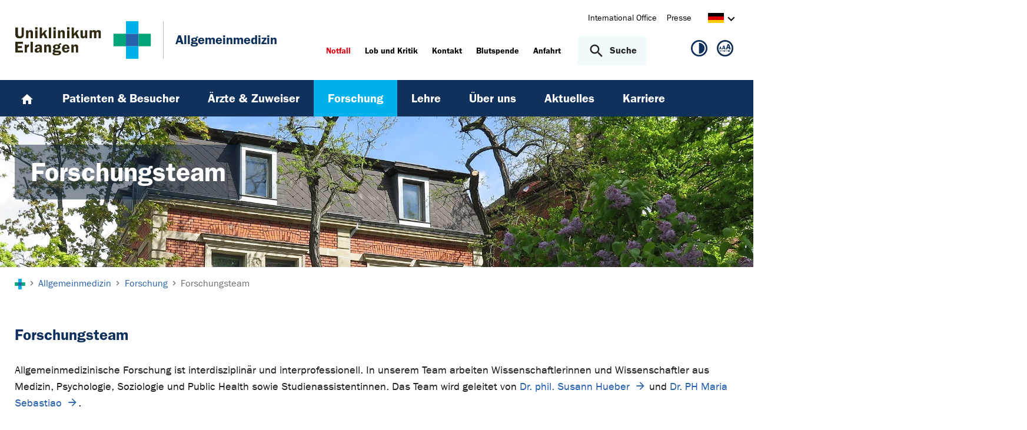

--- FILE ---
content_type: text/html; charset=utf-8
request_url: https://www.allgemeinmedizin.uk-erlangen.de/forschung/forschungsteam/
body_size: 13260
content:
<!DOCTYPE html>
<html lang="de">
<head>

<meta charset="utf-8">
<!-- 
	This website is powered by TYPO3 - inspiring people to share!
	TYPO3 is a free open source Content Management Framework initially created by Kasper Skaarhoj and licensed under GNU/GPL.
	TYPO3 is copyright 1998-2025 of Kasper Skaarhoj. Extensions are copyright of their respective owners.
	Information and contribution at https://typo3.org/
-->



<title>Forschungsteam - Allgemeinmedizin | Uniklinikum Erlangen</title>
<meta http-equiv="x-ua-compatible" content="IE=edge">
<meta name="generator" content="TYPO3 CMS">
<meta name="viewport" content="width=device-width, initial-scale=1, minimum-scale=1">
<meta name="robots" content="index,follow">
<meta name="twitter:card" content="summary">
<meta name="apple-mobile-web-app-capable" content="no">
<meta name="google" content="notranslate">


<link rel="stylesheet" href="/_assets/d62557c271d06262fbb7ce0981266e2f/Css/auto-complete.1760980557.css" media="all" nonce="THEERsSCUq4qTlvnRvPfIQZxZBq8kYt1azeakIh_0f7ne7-fHcVJ9A">
<link rel="stylesheet" href="/_assets/db5fd2ca3057ef07b5244af171451057/Css/ods_osm.1749415126.css" media="all" nonce="THEERsSCUq4qTlvnRvPfIQZxZBq8kYt1azeakIh_0f7ne7-fHcVJ9A">
<link href="/_frontend/bundled/assets/main-DWneBp6m.1764928650.css" rel="stylesheet" >
<style nonce="THEERsSCUq4qTlvnRvPfIQZxZBq8kYt1azeakIh_0f7ne7-fHcVJ9A">
        #frame-backgroundimage-21328 { background-image: url('/fileadmin/_processed_/3/c/csm_fallback_AM_01_4d9e77cbf3.jpg'); } @media (min-width: 768px) { #frame-backgroundimage-21328 { background-image: url('/fileadmin/_processed_/3/c/csm_fallback_AM_01_8a35e329cf.jpg'); } } @media (min-width: 1024px) { #frame-backgroundimage-21328 { background-image: url('/fileadmin/_processed_/3/c/csm_fallback_AM_01_852e1575f8.jpg'); } } @media (min-width: 1366px) { #frame-backgroundimage-21328 { background-image: url('/fileadmin/_processed_/3/c/csm_fallback_AM_01_eda219b359.jpg'); } } @media (min-width: 1600px) { #frame-backgroundimage-21328 { background-image: url('/fileadmin/einrichtungen/allgemeinmedizin/bilder/headergrafiken/fallback_AM_01.jpg'); } } 
    </style>





<link rel="prev" href="/forschung/forschungspraxennetz-bayfonet/buerberbeirat/">
<link rel="canonical" href="https://www.allgemeinmedizin.uk-erlangen.de/forschung/forschungsteam/"/>

<link rel="alternate" hreflang="de-DE" href="https://www.allgemeinmedizin.uk-erlangen.de/forschung/forschungsteam/"/>
<link rel="alternate" hreflang="en-US" href="https://www.allgemeinmedizin.uk-erlangen.de/en/research/forschungsteam/"/>
<link rel="alternate" hreflang="x-default" href="https://www.allgemeinmedizin.uk-erlangen.de/forschung/forschungsteam/"/>
</head>
<body id="p21328" class="page-21328 pagelevel-2 language-0 backendlayout-default layout-default">









<div id="top"></div><div class="body-bg"><a class="visually-hidden-focusable page-skip-link" href="#page-content" tabindex="1"><span>Zum Hauptinhalt springen</span></a><a class="visually-hidden-focusable page-skip-link" href="#page-footer" tabindex="1"><span>Skip to page footer</span></a><header id="page-header" class="page-header"><div class="container header-container"><div class="row justify-content-between"><div class="col header-logo"><a title="Zur Startseite des Universitätsklinikums Erlangen" tabindex="2" href="https://www.uk-erlangen.de/"><img loading="lazy" title="Logo des Universitätsklinikums Erlangen" alt="Logo des Universitätsklinikums Erlangen" src="/_assets/ad9c8a6411247399e1e0e3c280c7c58e/Images/Uniklinikum-Erlangen.svg" width="262" height="72" /></a><div class="additional-logo mw-restricted"><a href="/" title="Zur &#039;Allgemeinmedizin&#039; Startseite"><span class="text-headings-color">Allgemeinmedizin</span></a></div></div><div class="col header-interactions"><nav id="header-navigation" class="d-none d-md-block navbar-meta"><ul class="navbar__list"><li class="navbar__item flag  mb-2 mb-md-0"><a href="https://www.uk-erlangen.de/international-office/" class="navbar__link" title="International Office"><span>International Office</span></a></li><li class="navbar__item flag  mb-2 mb-md-0"><a href="https://www.uk-erlangen.de/presse/" class="navbar__link" title="Presse"><span>Presse</span></a></li></ul><div id="language-navigation" class="navbar-lang"><ul id="header-languagemenu-default" class="p-1 pe-md-4 m-0"><li class="active "><a href="#header-languagemenu-default" data-bs-toggle="collapse" title="Öffnet den Sprachumschalter, um eine andere Sprache zu wählen."><span class="lang-DE"></span><span class="icon icon-arrow_right d-none d-md-inline-block"></span></a></li><li class=" collapse"><a href="/en/research/forschungsteam/" hreflang="en-US" title="View this page in English."><span class="lang-EN"></span></a></li><li class="text-muted collapse"></li><li class="text-muted collapse"></li></ul></div></nav><div class="header-info-accessibility"><nav id="info-navigation" class="navbar-info"><ul class="navbar__list"><li class="navbar__item flag"><a class="navbar-info__emergency text-danger" tabindex="3" href="/notfall/"><span>
                        Notfall
                    </span></a></li><li class="navbar__item flag "><a href="https://www.uk-erlangen.de/einrichtungen/klinikumsvorstand/qualitaetsmanagement/lob-und-kritik/" title="Lob und Kritik"><span>Lob und Kritik</span></a></li><li class="navbar__item flag "><a href="/kontakt/" title="Kontakt"><span>Kontakt</span></a></li><li class="navbar__item flag "><a href="https://www.transfusionsmedizin.uk-erlangen.de/blutspende/" title="Blutspende"><span>Blutspende</span></a></li><li class="navbar__item flag "><a href="/anfahrt/" title="Anfahrt"><span>Anfahrt</span></a></li></ul><button
            type="button"
            class="btn search-toggle-btn"
            data-bs-toggle="collapse"
            data-bs-target="#searchGlobal"
            aria-expanded="false"
            aria-controls="searchGlobal"
            aria-label="Suche öffnen"
    ><span class="icon icon-search me-lg-2"></span><span class="search-toggle-open" data-testid="search-toggle-open">Suche</span><span class="search-toggle-close" data-testid="search-toggle-close">schließen</span></button><div id="searchGlobal" class="container-full search-global collapse"><div class="search-container container-full ps-4 pe-4"><form
                    class="search-form container"
                    method="get"
                    name="form_kesearch_searchfield"
                    action="/suche/"
            ><label class="search-global__label d-block d-md-none" for="globalSearchInput">
                    Nach Thema, Fachgebiet, Name des Arztes suchen...
                </label><span class="icon icon-search"></span><input
                        id="globalSearchInput"
                        class="search-input"
                        data-testid="search-input"
                        type="text"
                        name="tx_kesearch_pi1[sword]"
                        placeholder="Nach Thema, Fachgebiet, Name des Arztes suchen..."
                /><button
                        type="submit"
                        class="btn btn-primary"
                        data-testid="search-submit-button"
                >
                    Suchen
                </button></form></div></div></nav><nav id="accessibility-navigation"
     class="navbar-accessibility"
     aria-label="Barrierefreiheits-Optionen"
><ul class="navbar__list navbar__list--accessibility"><li class="navbar__item navbar__item--leichte-sprache"></li><li class="navbar__item navbar__item--contrast"><et-state-toggle
                el="body"
                active-class="t-contrast"
                cookie="contrastMode"
                inactive-class="t-default"
            ><button class="navbar__link"
                        aria-label="Ansicht für hohen Kontrast"
                        title="Ansicht für hohen Kontrast"
                ><span class="icon icon--contrast"></span></button></et-state-toggle></li><li class="navbar__item navbar__item--font-size"><et-popover><button data-popover-target="trigger" class="navbar__link"
                        aria-label="Hinweise für die Anpassung der Schriftgröße zeigen"
                        title="Hinweise für die Anpassung der Schriftgröße zeigen"
                ><span class="icon icon--fontsize"></span></button><dialog data-popover-target="content"
                        class="popover-dialog"
                        aria-label="Hinweise für die Anpassung der Schriftgröße"
                ><form method="dialog"><button class="button close"
                                aria-label="Schließen"
                        ><svg xmlns="http://www.w3.org/2000/svg" width="28" height="28" fill="currentColor" class="bi bi-x-lg" viewBox="0 0 16 16"><path d="M2.146 2.854a.5.5 0 1 1 .708-.708L8 7.293l5.146-5.147a.5.5 0 0 1 .708.708L8.707 8l5.147 5.146a.5.5 0 0 1-.708.708L8 8.707l-5.146 5.147a.5.5 0 0 1-.708-.708L7.293 8z"/></svg></button></form><div class="popover-dialog__content"><h3>Schriftgröße anpassen</h3><p><b>Für Windows / Linux:</b><br>
                            Mit diesen Tastenkombinationen können Sie die Schriftgröße anpassen:<br></p><ul class="list-normal"><li>[Strg] - [+]: Schrift vergrößern</li><li>[Strg] - [-]: Schrift verkleinern</li><li>[Strg] - [0]: Schriftgröße zurücksetzen</li></ul><br><p><b>Für Mac:</b><br>
                            Mit diesen Tastenkombinationen können Sie die Schriftgröße anpassen:<br></p><ul class="list-normal"><li>[Cmd] - [+]: Schrift vergrößern</li><li>[Cmd] - [-]: Schrift verkleinern</li><li>[Cmd] - [0]: Schriftgröße zurücksetzen</li></ul></div><div data-popover-arrow></div></dialog></et-popover></li></ul></nav></div></div></div></div><div class="menu-main-container bg-blue-darkest"><div class="main-navigation-button-container frame-container frame-container-default d-md-none"><button
                        class="btn main-navigation-button p-4"
                        type="button"
                        data-bs-toggle="offcanvas"
                        data-bs-target="#main-navigation"
                        aria-controls="main-navigation"
                        aria-label="Menü öffnen"
                ><span class="burger-icon"></span></button></div><nav
                    id="main-navigation"
                    tabindex="-1"
                    class="navbar navbar-main frame-container frame-container-default offcanvas offcanvas-start"
            ><button type="button" class="btn-close btn-close-white text-reset navbar-main-mobile-close" data-bs-dismiss="offcanvas" aria-label="Menü schließen"></button><ul class="navbar__list"><li class="navbar__item"><a class="navbar__link" title="Home" href="/"><svg width="24" height="24" viewBox="0 0 24 24" fill="none" xmlns="http://www.w3.org/2000/svg"><path d="M10 20V14H14V20H19V12H22L12 3L2 12H5V20H10Z" fill="white"/></svg></a></li><li class="navbar__item"><a href="/patienten/" class="navbar__link" id="nav-item-9647"  title="Patienten &amp; Besucher"><span>Patienten &amp; Besucher</span></a><ul id="navlist9647" class="navbar__list collapse "><li class="navbar__item"><a href="http://www.mvz-eckental.de/" class="navbar__link " title="MVZ Eckental"><span>MVZ Eckental</span></a></li><li class="navbar__item"><a href="/forschung/forschungspraxennetz-bayfonet/buerberbeirat/" class="navbar__link " title="Bürgerbeirat Allgemeinmedizin"><span>Bürgerbeirat Allgemeinmedizin</span></a></li></ul><button
        type="button"
        class="btn toggle"
        data-bs-toggle="collapse"
        data-bs-target="#navlist9647"
        aria-expanded="false"
        aria-controls="navlist9647"
    ></button></li><li class="navbar__item"><a href="/aerzte-und-zuweiser/" class="navbar__link" id="nav-item-9639"  title="Ärzte &amp; Zuweiser"><span>Ärzte &amp; Zuweiser</span></a><ul id="navlist9639" class="navbar__list collapse "><li class="navbar__item"><a href="/lehre/werden-sie-lehrpraxis/" class="navbar__link " title="Werden Sie Lehrpraxis"><span>Werden Sie Lehrpraxis</span></a></li><li class="navbar__item"><a href="http://kwab.info/" class="navbar__link " target="_blank" title="Weiterbildung"><span class="link link-external">Weiterbildung</span></a></li></ul><button
        type="button"
        class="btn toggle"
        data-bs-toggle="collapse"
        data-bs-target="#navlist9639"
        aria-expanded="false"
        aria-controls="navlist9639"
    ></button></li><li class="navbar__item active"><a href="/forschung/" class="navbar__link" id="nav-item-9627"  title="Forschung"><span>Forschung</span></a><ul id="navlist9627" class="navbar__list collapse  show"><li class="navbar__item active"><a href="/forschung/forschungsteam/" class="navbar__link  active" title="Forschungsteam"><span class="icon icon-arrow_right d-md-none"></span><span>Forschungsteam <span class="sr-only">(current)</span></span></a></li><li class="navbar__item has-children"><a href="/forschung/forschungspraxennetz-bayfonet/buerberbeirat/" class="navbar__link " title="Bürgerbeirat Allgemeinmedizin"><span>Bürgerbeirat Allgemeinmedizin</span></a><ul id="navlist1029491" class="navbar__list collapse "><li class="navbar__item"><a href="/forschung/forschungspraxennetz-bayfonet/buergerbeirat-intern/" class="navbar__link " title="Interner Bereich für den Bürgerbeirat"><span>Interner Bereich für den Bürgerbeirat</span></a></li></ul><button
        type="button"
        class="btn toggle"
        data-bs-toggle="collapse"
        data-bs-target="#navlist1029491"
        aria-expanded="false"
        aria-controls="navlist1029491"
    ></button></li><li class="navbar__item has-children"><a href="/forschung/bayfonet/" class="navbar__link " title="Forschungsnetz BayFoNet"><span>Forschungsnetz BayFoNet</span></a><ul id="navlist1031381" class="navbar__list collapse "><li class="navbar__item has-children"><a href="/forschung/forschungspraxennetz-bayfonet/angebote-fuer-forschungspraxen/" class="navbar__link " title="Angebote für Praxen"><span>Angebote für Praxen</span></a><ul id="navlist1029489" class="navbar__list collapse "><li class="navbar__item"><a href="/forschung/forschungspraxennetz-bayfonet/interner-bereich-fuer-forschungspraxen/" class="navbar__link " title="Interner Bereich für Forschungspraxen"><span>Interner Bereich für Forschungspraxen</span></a></li></ul><button
        type="button"
        class="btn toggle"
        data-bs-toggle="collapse"
        data-bs-target="#navlist1029489"
        aria-expanded="false"
        aria-controls="navlist1029489"
    ></button></li></ul><button
        type="button"
        class="btn toggle"
        data-bs-toggle="collapse"
        data-bs-target="#navlist1031381"
        aria-expanded="false"
        aria-controls="navlist1031381"
    ></button></li><li class="navbar__item has-children"><a href="/forschung/forschungsprojekte/" class="navbar__link " title="Forschungsprojekte"><span>Forschungsprojekte</span></a><ul id="navlist17111" class="navbar__list collapse "><li class="navbar__item"><a href="/forschung/forschungsprojekte/acheron/" class="navbar__link " title="ACHERON"><span>ACHERON</span></a></li><li class="navbar__item has-children"><a href="/forschung/forschungsprojekte/adaptnet/" class="navbar__link " title="AdaptNet"><span>AdaptNet</span></a><ul id="navlist1031189" class="navbar__list collapse "><li class="navbar__item"><a href="/forschung/forschungsprojekte/adaptnet/anmeldung-adaptnet-abschlussveranstaltung/" class="navbar__link " title="Anmeldung AdaptNet Abschlussveranstaltung"><span>Anmeldung AdaptNet Abschlussveranstaltung</span></a></li><li class="navbar__item"><a href="/forschung/forschungsprojekte/adaptnet/anmeldung-adaptnet-fokusgruppe/" class="navbar__link " title="Anmeldung AdaptNet Fokusgruppe"><span>Anmeldung AdaptNet Fokusgruppe</span></a></li></ul><button
        type="button"
        class="btn toggle"
        data-bs-toggle="collapse"
        data-bs-target="#navlist1031189"
        aria-expanded="false"
        aria-controls="navlist1031189"
    ></button></li><li class="navbar__item"><a href="/forschung/forschungsprojekte/chromo/" class="navbar__link " title="ChroMo"><span>ChroMo</span></a></li><li class="navbar__item"><a href="/forschung/forschungsprojekte/diamant/" class="navbar__link " title="DIAMANT"><span>DIAMANT</span></a></li><li class="navbar__item"><a href="/forschung/forschungsprojekte/discover20/" class="navbar__link " title="disCOVer 2.0"><span>disCOVer 2.0</span></a></li><li class="navbar__item"><a href="/forschung/forschungsprojekte/emoprom/" class="navbar__link " title="EMOPROM"><span>EMOPROM</span></a></li><li class="navbar__item"><a href="/forschung/h-uew/" class="navbar__link " title="H-Überweisung"><span>H-Überweisung</span></a></li><li class="navbar__item"><a href="/forschung/forschungsprojekte/idv-pcs/" class="navbar__link " title="IDV-PCS"><span>IDV-PCS</span></a></li><li class="navbar__item"><a href="/forschung/forschungsprojekte/impro/" class="navbar__link " title="IMPRO"><span>IMPRO</span></a></li><li class="navbar__item"><a href="/forschung/forschungsprojekte/koordinierungsbuero-gesundheit-kobue/" class="navbar__link " title="Koordinierungsbüro Gesundheit"><span>Koordinierungsbüro Gesundheit</span></a></li><li class="navbar__item"><a href="/forschung/forschungsprojekte/leise/" class="navbar__link " title="LeiSE"><span>LeiSE</span></a></li><li class="navbar__item has-children"><a href="/forschung/forschungsprojekte/abgeschlossene-projekte/" class="navbar__link " title="Abgeschlossene Projekte"><span>Abgeschlossene Projekte</span></a><ul id="navlist22046" class="navbar__list collapse "><li class="navbar__item has-children"><a href="/forschung/forschungsprojekte/bayerischer-ambulanter-covid-19-monitor-bacom/" class="navbar__link " title="BaCoM"><span>BaCoM</span></a><ul id="navlist1028334" class="navbar__list collapse "><li class="navbar__item"><a href="/forschung/forschungsprojekte/bayerischer-ambulanter-covid-19-monitor-bacom/anmeldung-bacom-aerztinnen/" class="navbar__link " title="Anmeldung BaCoM Ärztin/Arzt"><span>Anmeldung BaCoM Ärztin/Arzt</span></a></li><li class="navbar__item"><a href="/forschung/forschungsprojekte/bayerischer-ambulanter-covid-19-monitor-bacom/anmeldung-bacom-1/" class="navbar__link " title="Anmeldung BaCoM Patient"><span>Anmeldung BaCoM Patient</span></a></li></ul><button
        type="button"
        class="btn toggle"
        data-bs-toggle="collapse"
        data-bs-target="#navlist1028334"
        aria-expanded="false"
        aria-controls="navlist1028334"
    ></button></li><li class="navbar__item"><a href="/forschung/forschungsprojekte/impfstudie-covako/" class="navbar__link " title="CoVaKo"><span>CoVaKo</span></a></li><li class="navbar__item"><a href="/forschung/forschungsprojekte/pricov-19-studie/" class="navbar__link " title="PRICOV-19-Studie"><span>PRICOV-19-Studie</span></a></li></ul><button
        type="button"
        class="btn toggle"
        data-bs-toggle="collapse"
        data-bs-target="#navlist22046"
        aria-expanded="false"
        aria-controls="navlist22046"
    ></button></li></ul><button
        type="button"
        class="btn toggle"
        data-bs-toggle="collapse"
        data-bs-target="#navlist17111"
        aria-expanded="false"
        aria-controls="navlist17111"
    ></button></li><li class="navbar__item has-children"><a href="/forschung/promotionen-und-abschlussarbeiten/" class="navbar__link " title="Promotionen und Abschlussarbeiten"><span>Promotionen und Abschlussarbeiten</span></a><ul id="navlist11788" class="navbar__list collapse "><li class="navbar__item"><a href="/forschung/promotionen-und-abschlussarbeiten/laufend/" class="navbar__link " title="Laufend"><span>Laufend</span></a></li><li class="navbar__item"><a href="/forschung/promotionen-und-abschlussarbeiten/abgeschlossen/" class="navbar__link " title="Abgeschlossen"><span>Abgeschlossen</span></a></li><li class="navbar__item"><a href="/forschung/promotionen-und-abschlussarbeiten/offene-promotionsarbeiten/" class="navbar__link " title="Ausschreibungen"><span>Ausschreibungen</span></a></li></ul><button
        type="button"
        class="btn toggle"
        data-bs-toggle="collapse"
        data-bs-target="#navlist11788"
        aria-expanded="false"
        aria-controls="navlist11788"
    ></button></li><li class="navbar__item"><a href="/forschung/publikationen/" class="navbar__link " title="Publikationen"><span>Publikationen</span></a></li><li class="navbar__item has-children"><a href="/forschung/studienaufrufe/" class="navbar__link " title="Studienaufrufe"><span>Studienaufrufe</span></a><ul id="navlist1031860" class="navbar__list collapse "><li class="navbar__item"><a href="/forschung/studienaufrufe/profmed-online-fragebogen/" class="navbar__link " title="ProfMed - Online-Fragebogen"><span>ProfMed - Online-Fragebogen</span></a></li></ul><button
        type="button"
        class="btn toggle"
        data-bs-toggle="collapse"
        data-bs-target="#navlist1031860"
        aria-expanded="false"
        aria-controls="navlist1031860"
    ></button></li></ul><button
        type="button"
        class="btn toggle"
        data-bs-toggle="collapse"
        data-bs-target="#navlist9627"
        aria-expanded="true"
        aria-controls="navlist9627"
    ></button></li><li class="navbar__item"><a href="/lehre/" class="navbar__link" id="nav-item-19951"  title="Lehre"><span>Lehre</span></a><ul id="navlist19951" class="navbar__list collapse "><li class="navbar__item"><a href="/lehre/wahlpflichtfaecher/" class="navbar__link " title="Lehrveranstaltungen"><span>Lehrveranstaltungen</span></a></li><li class="navbar__item"><a href="/lehre/famuplus-2/" class="navbar__link " title="FamuPlus"><span>FamuPlus</span></a></li><li class="navbar__item has-children"><a href="/lehre/lehrpraxen-1/" class="navbar__link " title="Lehrpraxen"><span>Lehrpraxen</span></a><ul id="navlist1028967" class="navbar__list collapse "><li class="navbar__item"><a href="/lehre/lehrpraxen-1/test/" class="navbar__link " title="Mittelfranken"><span>Mittelfranken</span></a></li><li class="navbar__item"><a href="/lehre/lehrpraxen-1/oberfranken-opferpfalz/" class="navbar__link " title="Unter-, Oberfranken &amp; Oberpfalz"><span>Unter-, Oberfranken &amp; Oberpfalz</span></a></li><li class="navbar__item"><a href="/lehre/lehrpraxen-1/ober-/-niederbayern/" class="navbar__link " title="Schwaben, Ober- &amp; Niederbayern, Sonstige"><span>Schwaben, Ober- &amp; Niederbayern, Sonstige</span></a></li><li class="navbar__item"><a href="/lehre/lehrpraxen/lehrpraxen/bela/" class="navbar__link " title="BeLA-Regionen"><span>BeLA-Regionen</span></a></li><li class="navbar__item"><a href="/lehre/lehrpraxen/" class="navbar__link " title="Lehrpraxen Alphabetisch"><span>Lehrpraxen Alphabetisch</span></a></li><li class="navbar__item"><a href="/lehre/lehrpraxen/interner-bereich-fuer-lehrpraxen/" class="navbar__link " title="Interner Bereich für Lehrpraxen"><span>Interner Bereich für Lehrpraxen</span></a></li></ul><button
        type="button"
        class="btn toggle"
        data-bs-toggle="collapse"
        data-bs-target="#navlist1028967"
        aria-expanded="false"
        aria-controls="navlist1028967"
    ></button></li><li class="navbar__item"><a href="/lehre/bela/" class="navbar__link " title="BeLA-Programm"><span>BeLA-Programm</span></a></li><li class="navbar__item has-children"><a href="/lehre/zusaetzliche-angebote-fuer-studierende/" class="navbar__link " title="Zusätzliche Angebote für Studierende"><span>Zusätzliche Angebote für Studierende</span></a><ul id="navlist19968" class="navbar__list collapse "><li class="navbar__item"><a href="https://www.degam.de/Nachwuchsfoerderung" class="navbar__link " target="_blank" title="Nachwuchsakademie DEGAM"><span class="link link-external">Nachwuchsakademie DEGAM</span></a></li><li class="navbar__item"><a href="/lehre/zusaetzliche-angebote-fuer-studierende/zusaetzliche-angebote-fuer-studierende/" class="navbar__link " title="Förderprogramme"><span>Förderprogramme</span></a></li><li class="navbar__item"><a href="/lehre/deximed/" class="navbar__link " title="Deximed"><span>Deximed</span></a></li></ul><button
        type="button"
        class="btn toggle"
        data-bs-toggle="collapse"
        data-bs-target="#navlist19968"
        aria-expanded="false"
        aria-controls="navlist19968"
    ></button></li></ul><button
        type="button"
        class="btn toggle"
        data-bs-toggle="collapse"
        data-bs-target="#navlist19951"
        aria-expanded="false"
        aria-controls="navlist19951"
    ></button></li><li class="navbar__item"><a href="/ueber-uns/" class="navbar__link" id="nav-item-9665"  title="Über uns"><span>Über uns</span></a><ul id="navlist9665" class="navbar__list collapse "><li class="navbar__item"><a href="/ueber-uns/unser-leitbild/" class="navbar__link " title="Unser Leitbild"><span>Unser Leitbild</span></a></li><li class="navbar__item"><a href="/ueber-uns/team/" class="navbar__link " title="Team"><span>Team</span></a></li><li class="navbar__item"><a href="/ueber-uns/anfahrt/" class="navbar__link " title="Anfahrt"><span>Anfahrt</span></a></li></ul><button
        type="button"
        class="btn toggle"
        data-bs-toggle="collapse"
        data-bs-target="#navlist9665"
        aria-expanded="false"
        aria-controls="navlist9665"
    ></button></li><li class="navbar__item"><a href="/aktuelles/" class="navbar__link" id="nav-item-9620"  title="Aktuelles"><span>Aktuelles</span></a><ul id="navlist9620" class="navbar__list collapse "><li class="navbar__item"><a href="/aktuelles/nachrichtenarchiv/" class="navbar__link " title="Nachrichtenarchiv"><span>Nachrichtenarchiv</span></a></li><li class="navbar__item"><a href="/aktuelles/veranstaltungen/" class="navbar__link " title="Veranstaltungen"><span>Veranstaltungen</span></a></li><li class="navbar__item"><a href="/aktuelles/veranstaltungsarchiv/" class="navbar__link " title="Veranstaltungsarchiv"><span>Veranstaltungsarchiv</span></a></li><li class="navbar__item"><a href="http://www.uk-erlangen.de/presse-und-oeffentlichkeit/" class="navbar__link " target="http://srv-t3web1-t.srv.uk-erlangen.de/presse-und-oeffentlichkeit/" title="Pressestelle"><span class="link link-external">Pressestelle</span></a></li></ul><button
        type="button"
        class="btn toggle"
        data-bs-toggle="collapse"
        data-bs-target="#navlist9620"
        aria-expanded="false"
        aria-controls="navlist9620"
    ></button></li><li class="navbar__item"><a href="/karriere/" class="navbar__link" id="nav-item-1030564"  title="Karriere"><span>Karriere</span></a></li></ul><div class="d-md-none navbar-meta pt-3 pr-3 pl-3 container"><ul class="navbar__list"><li class="navbar__item flag  mb-2 mb-md-0"><a href="https://www.uk-erlangen.de/international-office/" class="navbar__link" title="International Office"><span>International Office</span></a></li><li class="navbar__item flag  mb-2 mb-md-0"><a href="https://www.uk-erlangen.de/presse/" class="navbar__link" title="Presse"><span>Presse</span></a></li></ul><div id="language-navigation-mobile" class="navbar-lang mb-2"><ul id="header-languagemenu-mobile" class="p-1 pe-md-4 m-0"><li class="active "><a href="#header-languagemenu-mobile" data-bs-toggle="collapse" title="Öffnet den Sprachumschalter, um eine andere Sprache zu wählen."><span class="lang-DE"></span><span class="icon icon-arrow_right d-none d-md-inline-block"></span></a></li><li class=" collapse"><a href="/en/research/forschungsteam/" hreflang="en-US" title="View this page in English."><span class="lang-EN"></span></a></li><li class="text-muted collapse"></li><li class="text-muted collapse"></li></ul></div></div><div class="d-md-none navbar-info p-3 pt-0"><ul class="navbar__list"><li class="navbar__item flag"><a class="navbar-info__emergency text-danger" tabindex="3" href="/notfall/"><span>
                        Notfall
                    </span></a></li><li class="navbar__item flag "><a href="https://www.uk-erlangen.de/einrichtungen/klinikumsvorstand/qualitaetsmanagement/lob-und-kritik/" title="Lob und Kritik"><span>Lob und Kritik</span></a></li><li class="navbar__item flag "><a href="/kontakt/" title="Kontakt"><span>Kontakt</span></a></li><li class="navbar__item flag "><a href="https://www.transfusionsmedizin.uk-erlangen.de/blutspende/" title="Blutspende"><span>Blutspende</span></a></li><li class="navbar__item flag "><a href="/anfahrt/" title="Anfahrt"><span>Anfahrt</span></a></li></ul></div></nav></div></header><div class="frame-container frame-container-large frame-type-intro-bg"><div class="ratio ratio-5x1"><div class="frame-has-backgroundimage"><div class="frame-backgroundimage-container"><div id="frame-backgroundimage-21328" class="frame-backgroundimage"></div></div></div></div><div class="frame-type-intro"><div class="frame-container frame-container-default"><div class="frame-inner"><header class="frame-header"><h1 class="element-header mb-2"><span>Forschungsteam</span></h1></header></div></div></div></div><nav class="breadcrumb-section" aria-label="Brotkrümelnavigation"><div class="container"><p class="sr-only" id="breadcrumb">Sie sind hier:</p><ol class="breadcrumb"><li class="breadcrumb-item"><a class="breadcrumb-link" href="https://www.uk-erlangen.de/" title="Zur Startseite des Universitätsklinikums Erlangen"><svg height="37" xmlns="http://www.w3.org/2000/svg" viewBox="0,0,63,64"><g><path d="M20.937+21.0438L0+21.0438L0+42.3789L20.937+42.3789L20.937+21.0438Z" opacity="1" fill="#00a579"/><path d="M62.813+21.0438L41.876+21.0438L41.876+42.3789L62.813+42.3789L62.813+21.0438Z" opacity="1" fill="#00a579"/><path d="M41.876+21.0438L20.938+21.0438L20.938+42.3789L41.876+42.3789L41.876+21.0438Z" opacity="1" fill="#2761ab"/><path d="M41.876+42.3788L20.938+42.3788L20.938+63.7138L41.876+63.7138L41.876+42.3788Z" opacity="1" fill="#00B1EB"/><path d="M41.876-0.29126L20.938-0.29126L20.938+21.0451L41.876+21.0451L41.876-0.29126Z" opacity="1" fill="#00B1EB"/></g></svg></a></li><li class="breadcrumb-item icon-arrow_right"><a class="breadcrumb-link" href="/" title="Allgemeinmedizin"><span class="breadcrumb-text">Allgemeinmedizin</span></a></li><li class="breadcrumb-item icon-arrow_right "><a class="breadcrumb-link" href="/forschung/" title="Forschung"><span class="breadcrumb-text">Forschung</span></a></li><li class="breadcrumb-item icon-arrow_right  active" aria-current="page"><span class="breadcrumb-text">Forschungsteam</span></li></ol></div></nav><main id="page-content" class="bp-page-content main-section"><!--TYPO3SEARCH_begin--><div class="section section-before-content"></div><div class="section section-default"><div id="c91675" class=" frame frame-default frame-type-text frame-layout-default frame-size-default frame-height-default frame-background-none frame-space-before-none frame-space-after-none frame-no-backgroundimage"><div class="frame-group-container"><div class="frame-group-inner"><div class="frame-container frame-container-default"><div class="frame-inner"><div class="frame-header"><h3 class="element-header  "><span>Forschungsteam</span></h3></div><p>Allgemeinmedizinische Forschung ist interdisziplinär und interprofessionell. In unserem Team arbeiten Wissenschaftlerinnen und Wissenschaftler aus Medizin, Psychologie, Soziologie und Public Health sowie Studienassistentinnen. Das Team wird geleitet von <a href="/kontakt/visitenkarte/susann-hueber-2576/" class="link link-internal">Dr. phil. Susann Hueber</a> und <a href="/kontakt/visitenkarte/maria-sebastiao-10816/" class="link link-internal">Dr. PH Maria Sebastiao</a>.</p></div></div></div></div></div><div id="c67067" class=" frame frame-default frame-type-list frame-layout-default frame-size-default frame-height-default frame-background-none frame-space-before-none frame-space-after-none frame-no-backgroundimage"><div class="frame-group-container"><div class="frame-group-inner"><div class="frame-container frame-container-default"><div class="frame-inner"><div class="frame-header"><h3 class="element-header  "><span>Leitung Forschung</span></h3></div><!--tx_app-->

    
    
        
        
                <div class="result-list-items contact-items result-list-items-glossar columnsCount2">
                    
                        


    <div class="result-list-item result-list-item-image">
        
            <div class="list-item-image">
                <div class="image-wrap contact-image ratio ratio-1x1">
                    <a title="Öffnet die Visitenkarte von Dr. phil. Susann Hueber" href="/kontakt/visitenkarte/susann-hueber-2576/">
                        






<div class="image-wrap">
    <figure class="image">
        
                
                        <div class="position-relative">
                            
<picture class="">
    
        
        
        
        
            
                
                
                
            
            
            
                
                
                    
                    
                    
                    
                            
                            
                            
                        
                    
                
            
            <source data-variant="default" data-width="74" data-height="74"  srcset="/fileadmin/_processed_/8/2/csm_Hueber__Susann_h-01_074650e65e.jpeg 1x">
        
    
    
    
    
        
        
        
    
    
            
        
    
    
    <img class="img-fluid" loading="lazy" src="/fileadmin/_processed_/8/2/csm_Hueber__Susann_h-01_7d171a3365.jpeg" width="74" height="74" title="" alt="">
</picture>


                            


                        </div>
                    
            
        
    </figure>
    
</div>


                    </a>
                </div>
            </div>
        
        <div class="list-item-text">
            
            
                
    <div class="category-flag-wrapper">
    
        <div class="category-flag">
            <a title="Öffnet die Webseite von Allgemeinmedizin" target="_blank" href="/">Allgemeinmedizin</a>
        </div>
    
    </div>

            
            <h4>
                
                        <a title="Öffnet die Visitenkarte von Dr. phil. Susann Hueber" href="/kontakt/visitenkarte/susann-hueber-2576/">
                            Dr. phil. Susann Hueber
                        </a>
                    
            </h4>
            
            
            
            <div class="text-body">



    
    <p class="mb-0">
        <strong>Telefon</strong>: 
        
        
        
        
            
                    
                
            <a href="tel:0913185-45762" title="Telefonieren Sie mit &quot;Dr. phil. Susann Hueber&quot;" class="pe-3">09131 85-45762 </a>
        
        
        
    </p>

</div>
            

    
    <p class="mb-0">
        <strong>E-Mail</strong>: 
        <a href="#" data-mailto-token="kygjrm8qsqyll,fsczcpYsi+cpjylecl,bc" data-mailto-vector="-2" title="Öffnet das E-Mail Programm, um eine E-Mail an Dr. phil. Susann Hueber verfassen zu können">susann.hueber(at)uk-erlangen.de</a>
    </p>


            
        </div>
    </div>


                    
                        


    <div class="result-list-item result-list-item-image">
        
            <div class="list-item-image">
                <div class="image-wrap contact-image ratio ratio-1x1">
                    <a title="Öffnet die Visitenkarte von Dr. PH Maria Sebastiao" href="/kontakt/visitenkarte/maria-sebastiao-10816/">
                        






<div class="image-wrap">
    <figure class="image">
        
                
                        <div class="position-relative">
                            
<picture class="">
    
        
        
        
        
            
                
                
                
            
            
            
                
                
                    
                    
                    
                    
                            
                            
                            
                        
                    
                
            
            <source data-variant="default" data-width="74" data-height="74"  srcset="/fileadmin/_processed_/7/4/csm_Sebastiao_Maria__1__dc7a30ee63.jpg 1x">
        
    
    
    
    
        
        
        
    
    
            
        
    
    
    <img class="img-fluid" loading="lazy" src="/fileadmin/_processed_/7/4/csm_Sebastiao_Maria__1__4b8b81503d.jpg" width="74" height="74" title="" alt="">
</picture>


                            


                        </div>
                    
            
        
    </figure>
    
</div>


                    </a>
                </div>
            </div>
        
        <div class="list-item-text">
            
            
                
    <div class="category-flag-wrapper">
    
        <div class="category-flag">
            <a title="Öffnet die Webseite von Allgemeinmedizin" target="_blank" href="/">Allgemeinmedizin</a>
        </div>
    
    </div>

            
            <h4>
                
                        <a title="Öffnet die Visitenkarte von Dr. PH Maria Sebastiao" href="/kontakt/visitenkarte/maria-sebastiao-10816/">
                            Dr. PH Maria Sebastiao
                        </a>
                    
            </h4>
            
            
            
            <div class="text-body">



    
    <p class="mb-0">
        <strong>Telefon</strong>: 
        
        
        
        
            
                    
                
            <a href="tel:0913185-31140" title="Telefonieren Sie mit &quot;Dr. PH Maria Sebastiao&quot;" class="pe-3">09131 85-31140 </a>
        
        
        
    </p>

</div>
            

    
    <p class="mb-0">
        <strong>E-Mail</strong>: 
        <a href="#" data-mailto-token="kygjrm8kypgy,qczyqrgymYsi+cpjylecl,bc" data-mailto-vector="-2" title="Öffnet das E-Mail Programm, um eine E-Mail an Dr. PH Maria Sebastiao verfassen zu können">maria.sebastiao(at)uk-erlangen.de</a>
    </p>


            
        </div>
    </div>


                    
                </div>
            
    

</div></div></div></div></div><div id="c82178" class=" frame frame-default frame-type-list frame-layout-default frame-size-default frame-height-default frame-background-none frame-space-before-none frame-space-after-none frame-no-backgroundimage"><div class="frame-group-container"><div class="frame-group-inner"><div class="frame-container frame-container-default"><div class="frame-inner"><div class="frame-header"><h3 class="element-header  "><span>Wissenschaftlerinnen und Wissenschaftler</span></h3></div><!--tx_app-->

    
    
        
        
                <div class="result-list-items contact-items result-list-items-glossar columnsCount2">
                    
                        


    <div class="result-list-item result-list-item-image">
        
            <div class="list-item-image">
                <div class="image-wrap contact-image ratio ratio-1x1">
                    <a title="Öffnet die Visitenkarte von Dr. med. Johannes Gorkotte" href="/kontakt/visitenkarte/johannes-gorkotte-11225/">
                        






<div class="image-wrap">
    <figure class="image">
        
                
                        <div class="position-relative">
                            
<picture class="">
    
        
        
        
        
            
                
                
                
            
            
            
                
                
                    
                    
                    
                    
                            
                            
                            
                        
                    
                
            
            <source data-variant="default" data-width="74" data-height="74"  srcset="/fileadmin/_processed_/1/f/csm_Gorkotte_Johannes_b1d1cab8a1.jpg 1x">
        
    
    
    
    
        
        
        
    
    
            
        
    
    
    <img class="img-fluid" loading="lazy" src="/fileadmin/_processed_/1/f/csm_Gorkotte_Johannes_84eb033fa3.jpg" width="74" height="74" title="" alt="">
</picture>


                            


                        </div>
                    
            
        
    </figure>
    
</div>


                    </a>
                </div>
            </div>
        
        <div class="list-item-text">
            
            
                
    <div class="category-flag-wrapper">
    
        <div class="category-flag">
            <a title="Öffnet die Webseite von Allgemeinmedizin" target="_blank" href="/">Allgemeinmedizin</a>
        </div>
    
    </div>

            
            <h4>
                
                        <a title="Öffnet die Visitenkarte von Dr. med. Johannes Gorkotte" href="/kontakt/visitenkarte/johannes-gorkotte-11225/">
                            Dr. med. Johannes Gorkotte
                        </a>
                    
            </h4>
            
            
            
            <div class="text-body">



    
    <p class="mb-0">
        <strong>Telefon</strong>: 
        
        
        
        
            
                    
                
            <a href="tel:0913185-45773" title="Telefonieren Sie mit &quot;Dr. med. Johannes Gorkotte&quot;" class="pe-3">09131 85-45773 </a>
        
        
        
    </p>

</div>
            

    
    <p class="mb-0">
        <strong>E-Mail</strong>: 
        <a href="#" data-mailto-token="kygjrm8hmfyllcq,empimrrcYsi+cpjylecl,bc" data-mailto-vector="-2" title="Öffnet das E-Mail Programm, um eine E-Mail an Dr. med. Johannes Gorkotte verfassen zu können">johannes.gorkotte(at)uk-erlangen.de</a>
    </p>


            
        </div>
    </div>


                    
                        


    <div class="result-list-item result-list-item-image">
        
            <div class="list-item-image">
                <div class="image-wrap contact-image ratio ratio-1x1">
                    <a title="Öffnet die Visitenkarte von Dr. med. Victoria Koschemann" href="/kontakt/visitenkarte/victoria-koschemann-12916/">
                        
                    </a>
                </div>
            </div>
        
        <div class="list-item-text">
            
            
                
    <div class="category-flag-wrapper">
    
        <div class="category-flag">
            <a title="Öffnet die Webseite von Allgemeinmedizin" target="_blank" href="/">Allgemeinmedizin</a>
        </div>
    
    </div>

            
            <h4>
                
                        <a title="Öffnet die Visitenkarte von Dr. med. Victoria Koschemann" href="/kontakt/visitenkarte/victoria-koschemann-12916/">
                            Dr. med. Victoria Koschemann
                        </a>
                    
            </h4>
            
            
            
            <div class="text-body">



    
    <p class="mb-0">
        <strong>Telefon</strong>: 
        
        
        
        
            
                    
                
            <a href="tel:0913185-31140" title="Telefonieren Sie mit &quot;Dr. med. Victoria Koschemann&quot;" class="pe-3">09131 85-31140 </a>
        
        
        
    </p>

</div>
            

    
    <p class="mb-0">
        <strong>E-Mail</strong>: 
        <a href="#" data-mailto-token="kygjrm8tgarmpgy,imqafckyllYsi+cpjylecl,bc" data-mailto-vector="-2" title="Öffnet das E-Mail Programm, um eine E-Mail an Dr. med. Victoria Koschemann verfassen zu können">victoria.koschemann(at)uk-erlangen.de</a>
    </p>


            
        </div>
    </div>


                    
                        


    <div class="result-list-item result-list-item-image">
        
            <div class="list-item-image">
                <div class="image-wrap contact-image ratio ratio-1x1">
                    <a title="Öffnet die Visitenkarte von Dr. rer. biol. hum. Laura Rink" href="/kontakt/visitenkarte/laura-rink-11033/">
                        






<div class="image-wrap">
    <figure class="image">
        
                
                        <div class="position-relative">
                            
<picture class="">
    
        
        
        
        
            
                
                
                
            
            
            
                
                
                    
                    
                    
                    
                            
                            
                            
                        
                    
                
            
            <source data-variant="default" data-width="74" data-height="74"  srcset="/fileadmin/_processed_/3/a/csm_LR_5067476156.png 1x">
        
    
    
    
    
        
        
        
    
    
            
        
    
    
    <img class="img-fluid" loading="lazy" src="/fileadmin/_processed_/3/a/csm_LR_b1be4f2ace.png" width="74" height="74" title="" alt="">
</picture>


                            


                        </div>
                    
            
        
    </figure>
    
</div>


                    </a>
                </div>
            </div>
        
        <div class="list-item-text">
            
            
                
    <div class="category-flag-wrapper">
    
        <div class="category-flag">
            <a title="Öffnet die Webseite von Allgemeinmedizin" target="_blank" href="/">Allgemeinmedizin</a>
        </div>
    
    </div>

            
            <h4>
                
                        <a title="Öffnet die Visitenkarte von Dr. rer. biol. hum. Laura Rink" href="/kontakt/visitenkarte/laura-rink-11033/">
                            Dr. rer. biol. hum. Laura Rink
                        </a>
                    
            </h4>
            
            
            
            <div class="text-body">



    
    <p class="mb-0">
        <strong>Telefon</strong>: 
        
        
        
        
            
                    
                
            <a href="tel:0913185-45775" title="Telefonieren Sie mit &quot;Dr. rer. biol. hum. Laura Rink&quot;" class="pe-3">09131 85-45775 </a>
        
        
        
    </p>

</div>
            

    
    <p class="mb-0">
        <strong>E-Mail</strong>: 
        <a href="#" data-mailto-token="kygjrm8jyspy,pgliYsi+cpjylecl,bc" data-mailto-vector="-2" title="Öffnet das E-Mail Programm, um eine E-Mail an Dr. rer. biol. hum. Laura Rink verfassen zu können">laura.rink(at)uk-erlangen.de</a>
    </p>


            
        </div>
    </div>


                    
                        


    <div class="result-list-item result-list-item-image">
        
            <div class="list-item-image">
                <div class="image-wrap contact-image ratio ratio-1x1">
                    <a title="Öffnet die Visitenkarte von Anne Sabados M. Sc." href="/kontakt/visitenkarte/anne-sabados-13444/">
                        






<div class="image-wrap">
    <figure class="image">
        
                
                        <div class="position-relative">
                            
<picture class="">
    
        
        
        
        
            
                
                
                
            
            
            
                
                
                    
                    
                    
                    
                            
                            
                            
                        
                    
                
            
            <source data-variant="default" data-width="74" data-height="74"  srcset="/fileadmin/_processed_/8/a/csm_Foto_AS_1fa428b3ae.jpg 1x">
        
    
    
    
    
        
        
        
    
    
            
        
    
    
    <img class="img-fluid" loading="lazy" src="/fileadmin/_processed_/8/a/csm_Foto_AS_34cca097d5.jpg" width="74" height="74" title="" alt="">
</picture>


                            


                        </div>
                    
            
        
    </figure>
    
</div>


                    </a>
                </div>
            </div>
        
        <div class="list-item-text">
            
            
                
    <div class="category-flag-wrapper">
    
        <div class="category-flag">
            <a title="Öffnet die Webseite von Allgemeinmedizin" target="_blank" href="/">Allgemeinmedizin</a>
        </div>
    
    </div>

            
            <h4>
                
                        <a title="Öffnet die Visitenkarte von Anne Sabados M. Sc." href="/kontakt/visitenkarte/anne-sabados-13444/">
                            Anne Sabados M. Sc.
                        </a>
                    
            </h4>
            
            
            
            <div class="text-body">



    
    <p class="mb-0">
        <strong>Telefon</strong>: 
        
        
        
        
            
                    
                
            <a href="tel:0913185-45772" title="Telefonieren Sie mit &quot;Anne Sabados&quot;" class="pe-3">09131 85-45772 </a>
        
        
        
    </p>

</div>
            

    
    <p class="mb-0">
        <strong>E-Mail</strong>: 
        <a href="#" data-mailto-token="kygjrm8yllc,qyzybmqYsi+cpjylecl,bc" data-mailto-vector="-2" title="Öffnet das E-Mail Programm, um eine E-Mail an Anne Sabados M. Sc. verfassen zu können">anne.sabados(at)uk-erlangen.de</a>
    </p>


            
        </div>
    </div>


                    
                        


    <div class="result-list-item result-list-item-image">
        
            <div class="list-item-image">
                <div class="image-wrap contact-image ratio ratio-1x1">
                    <a title="Öffnet die Visitenkarte von Dr. phil. Jennifer Scheel-Barteit" href="/kontakt/visitenkarte/jennifer-scheel-barteit-12339/">
                        
                    </a>
                </div>
            </div>
        
        <div class="list-item-text">
            
            
                
    <div class="category-flag-wrapper">
    
        <div class="category-flag">
            <a title="Öffnet die Webseite von Allgemeinmedizin" target="_blank" href="/">Allgemeinmedizin</a>
        </div>
    
    </div>

            
            <h4>
                
                        <a title="Öffnet die Visitenkarte von Dr. phil. Jennifer Scheel-Barteit" href="/kontakt/visitenkarte/jennifer-scheel-barteit-12339/">
                            Dr. phil. Jennifer Scheel-Barteit
                        </a>
                    
            </h4>
            
            
            
            <div class="text-body">



    
    <p class="mb-0">
        <strong>Telefon</strong>: 
        
        
        
        
            
                    
                
            <a href="tel:0913185-44953" title="Telefonieren Sie mit &quot;Dr. phil. Jennifer Scheel-Barteit&quot;" class="pe-3">09131 85-44953 </a>
        
        
        
    </p>

</div>
            

    
    <p class="mb-0">
        <strong>E-Mail</strong>: 
        <a href="#" data-mailto-token="kygjrm8hcllgdcp,qafccj+zyprcgrYsi+cpjylecl,bc" data-mailto-vector="-2" title="Öffnet das E-Mail Programm, um eine E-Mail an Dr. phil. Jennifer Scheel-Barteit verfassen zu können">jennifer.scheel-barteit(at)uk-erlangen.de</a>
    </p>


            
        </div>
    </div>


                    
                        


    <div class="result-list-item result-list-item-image">
        
            <div class="list-item-image">
                <div class="image-wrap contact-image ratio ratio-1x1">
                    <a title="Öffnet die Visitenkarte von Dr. rer. biol. hum. Stefanie Stark" href="/kontakt/visitenkarte/stefanie-stark-8057/">
                        






<div class="image-wrap">
    <figure class="image">
        
                
                        <div class="position-relative">
                            
<picture class="">
    
        
        
        
        
            
                
                
                
            
            
            
                
                
                    
                    
                    
                    
                            
                            
                            
                        
                    
                
            
            <source data-variant="default" data-width="74" data-height="74"  srcset="/fileadmin/_processed_/3/2/csm_StSt_aktuell_3ebbf54198.jpg 1x">
        
    
    
    
    
        
        
        
    
    
            
        
    
    
    <img class="img-fluid" loading="lazy" src="/fileadmin/_processed_/3/2/csm_StSt_aktuell_6901c519b1.jpg" width="74" height="74" title="" alt="">
</picture>


                            


                        </div>
                    
            
        
    </figure>
    
</div>


                    </a>
                </div>
            </div>
        
        <div class="list-item-text">
            
            
                
    <div class="category-flag-wrapper">
    
        <div class="category-flag">
            <a title="Öffnet die Webseite von Allgemeinmedizin" target="_blank" href="/">Allgemeinmedizin</a>
        </div>
    
    </div>

            
            <h4>
                
                        <a title="Öffnet die Visitenkarte von Dr. rer. biol. hum. Stefanie Stark" href="/kontakt/visitenkarte/stefanie-stark-8057/">
                            Dr. rer. biol. hum. Stefanie Stark
                        </a>
                    
            </h4>
            
            
            
            <div class="text-body">



    
    <p class="mb-0">
        <strong>Telefon</strong>: 
        
        
        
        
            
                    
                
            <a href="tel:0913185-45764" title="Telefonieren Sie mit &quot;Dr. rer. biol. hum. Stefanie Stark&quot;" class="pe-3">09131 85-45764 </a>
        
        
        
    </p>

</div>
            

    
    <p class="mb-0">
        <strong>E-Mail</strong>: 
        <a href="#" data-mailto-token="kygjrm8qrcdylgc,qrypiYsi+cpjylecl,bc" data-mailto-vector="-2" title="Öffnet das E-Mail Programm, um eine E-Mail an Dr. rer. biol. hum. Stefanie Stark verfassen zu können">stefanie.stark(at)uk-erlangen.de</a>
    </p>


            
        </div>
    </div>


                    
                        


    <div class="result-list-item result-list-item-image">
        
            <div class="list-item-image">
                <div class="image-wrap contact-image ratio ratio-1x1">
                    <a title="Öffnet die Visitenkarte von Dr. med. Constantin Unger" href="/kontakt/visitenkarte/constantin-unger-10025/">
                        






<div class="image-wrap">
    <figure class="image">
        
                
                        <div class="position-relative">
                            
<picture class="">
    
        
        
        
        
            
                
                
                
            
            
            
                
                
                    
                    
                    
                    
                            
                            
                            
                        
                    
                
            
            <source data-variant="default" data-width="74" data-height="74"  srcset="/fileadmin/_processed_/3/4/csm_Unger_Constantin__1__58c96eec72.jpg 1x">
        
    
    
    
    
        
        
        
    
    
            
        
    
    
    <img class="img-fluid" loading="lazy" src="/fileadmin/_processed_/3/4/csm_Unger_Constantin__1__e8da1ea6f1.jpg" width="74" height="74" title="" alt="">
</picture>


                            


                        </div>
                    
            
        
    </figure>
    
</div>


                    </a>
                </div>
            </div>
        
        <div class="list-item-text">
            
            
                
    <div class="category-flag-wrapper">
    
        <div class="category-flag">
            <a title="Öffnet die Webseite von Allgemeinmedizin" target="_blank" href="/">Allgemeinmedizin</a>
        </div>
    
    </div>

            
            <h4>
                
                        <a title="Öffnet die Visitenkarte von Dr. med. Constantin Unger" href="/kontakt/visitenkarte/constantin-unger-10025/">
                            Dr. med. Constantin Unger
                        </a>
                    
            </h4>
            
            
            
            <div class="text-body">



    
    <p class="mb-0">
        <strong>Telefon</strong>: 
        
        
        
        
            
                    
                
            <a href="tel:0913185-45765" title="Telefonieren Sie mit &quot;Dr. med. Constantin Unger&quot;" class="pe-3">09131 85-45765 </a>
        
        
        
    </p>

</div>
            

    
    <p class="mb-0">
        <strong>E-Mail</strong>: 
        <a href="#" data-mailto-token="kygjrm8npyvgqrcykYktx+caiclryj,bc" data-mailto-vector="-2" title="Öffnet das E-Mail Programm, um eine E-Mail an Dr. med. Constantin Unger verfassen zu können">praxisteam(at)mvz-eckental.de</a>
    </p>


            
                <p class="mb-0">
                    <strong>Haupttätigkeit bei:</strong> <span>MVZ Eckental</span>
                </p>
            
        </div>
    </div>


                    
                        


    <div class="result-list-item result-list-item-image">
        
            <div class="list-item-image">
                <div class="image-wrap contact-image ratio ratio-1x1">
                    <a title="Öffnet die Visitenkarte von Dr. med. Lisette Warkentin" href="/kontakt/visitenkarte/lisette-warkentin-10574/">
                        






<div class="image-wrap">
    <figure class="image">
        
                
                        <div class="position-relative">
                            
<picture class="">
    
        
        
        
        
            
                
                
                
            
            
            
                
                
                    
                    
                    
                    
                            
                            
                            
                        
                    
                
            
            <source data-variant="default" data-width="74" data-height="74"  srcset="/fileadmin/_processed_/a/e/csm_Warkentin_Lisette__1__43e90aadf5.jpg 1x">
        
    
    
    
    
        
        
        
    
    
            
        
    
    
    <img class="img-fluid" loading="lazy" src="/fileadmin/_processed_/a/e/csm_Warkentin_Lisette__1__2bbc497cfb.jpg" width="74" height="74" title="" alt="">
</picture>


                            


                        </div>
                    
            
        
    </figure>
    
</div>


                    </a>
                </div>
            </div>
        
        <div class="list-item-text">
            
            
                
    <div class="category-flag-wrapper">
    
        <div class="category-flag">
            <a title="Öffnet die Webseite von Allgemeinmedizin" target="_blank" href="/">Allgemeinmedizin</a>
        </div>
    
    </div>

            
            <h4>
                
                        <a title="Öffnet die Visitenkarte von Dr. med. Lisette Warkentin" href="/kontakt/visitenkarte/lisette-warkentin-10574/">
                            Dr. med. Lisette Warkentin
                        </a>
                    
            </h4>
            
            
            
            <div class="text-body">



    
    <p class="mb-0">
        <strong>Telefon</strong>: 
        
        
        
        
            
                    
                
            <a href="tel:0913185-45767" title="Telefonieren Sie mit &quot;Dr. med. Lisette Warkentin&quot;" class="pe-3">09131 85-45767 </a>
        
        
        
    </p>

</div>
            

    
    <p class="mb-0">
        <strong>E-Mail</strong>: 
        <a href="#" data-mailto-token="kygjrm8jgqcrrc,uypiclrglYsi+cpjylecl,bc" data-mailto-vector="-2" title="Öffnet das E-Mail Programm, um eine E-Mail an Dr. med. Lisette Warkentin verfassen zu können">lisette.warkentin(at)uk-erlangen.de</a>
    </p>


            
        </div>
    </div>


                    
                        


    <div class="result-list-item result-list-item-image">
        
            <div class="list-item-image">
                <div class="image-wrap contact-image ratio ratio-1x1">
                    <a title="Öffnet die Visitenkarte von Dr. med. Felix Werner M. A." href="/kontakt/visitenkarte/felix-werner-9307/">
                        






<div class="image-wrap">
    <figure class="image">
        
                
                        <div class="position-relative">
                            
<picture class="">
    
        
        
        
        
            
                
                
                
            
            
            
                
                
                    
                    
                    
                    
                            
                            
                            
                        
                    
                
            
            <source data-variant="default" data-width="74" data-height="74"  srcset="/fileadmin/_processed_/3/2/csm_Felix_6ce38e66d2.jpg 1x">
        
    
    
    
    
        
        
        
    
    
            
        
    
    
    <img class="img-fluid" loading="lazy" src="/fileadmin/_processed_/3/2/csm_Felix_9bf2a65e79.jpg" width="74" height="74" title="" alt="">
</picture>


                            


                        </div>
                    
            
        
    </figure>
    
</div>


                    </a>
                </div>
            </div>
        
        <div class="list-item-text">
            
            
                
    <div class="category-flag-wrapper">
    
        <div class="category-flag">
            <a title="Öffnet die Webseite von Allgemeinmedizin" target="_blank" href="/">Allgemeinmedizin</a>
        </div>
    
    </div>

            
            <h4>
                
                        <a title="Öffnet die Visitenkarte von Dr. med. Felix Werner M. A." href="/kontakt/visitenkarte/felix-werner-9307/">
                            Dr. med. Felix Werner M. A.
                        </a>
                    
            </h4>
            
            
            
            <div class="text-body">



    
    <p class="mb-0">
        <strong>Telefon</strong>: 
        
        
        
        
            
                    
                
            <a href="tel:0913185-31140" title="Telefonieren Sie mit &quot;Dr. med. Felix Werner&quot;" class="pe-3">09131 85-31140 </a>
        
        
        
    </p>

</div>
            

    
    <p class="mb-0">
        <strong>E-Mail</strong>: 
        <a href="#" data-mailto-token="kygjrm8dcjgv,ucplcpYsi+cpjylecl,bc" data-mailto-vector="-2" title="Öffnet das E-Mail Programm, um eine E-Mail an Dr. med. Felix Werner M. A. verfassen zu können">felix.werner(at)uk-erlangen.de</a>
    </p>


            
        </div>
    </div>


                    
                </div>
            
    

</div></div></div></div></div><div id="c82173" class=" frame frame-default frame-type-list frame-layout-default frame-size-default frame-height-default frame-background-none frame-space-before-none frame-space-after-none frame-no-backgroundimage"><div class="frame-group-container"><div class="frame-group-inner"><div class="frame-container frame-container-default"><div class="frame-inner"><div class="frame-header"><h3 class="element-header  "><span>Studienassistenz</span></h3></div><!--tx_app-->

    
    
        
        
                <div class="result-list-items contact-items result-list-items-glossar columnsCount2">
                    
                        


    <div class="result-list-item result-list-item-image">
        
            <div class="list-item-image">
                <div class="image-wrap contact-image ratio ratio-1x1">
                    <a title="Öffnet die Visitenkarte von Merle Klanke" href="/kontakt/visitenkarte/merle-klanke-12354/">
                        
                    </a>
                </div>
            </div>
        
        <div class="list-item-text">
            
            
                
    <div class="category-flag-wrapper">
    
        <div class="category-flag">
            <a title="Öffnet die Webseite von Allgemeinmedizin" target="_blank" href="/">Allgemeinmedizin</a>
        </div>
    
    </div>

            
            <h4>
                
                        <a title="Öffnet die Visitenkarte von Merle Klanke" href="/kontakt/visitenkarte/merle-klanke-12354/">
                            Merle Klanke
                        </a>
                    
            </h4>
            
            
            
            <div class="text-body">



    
    <p class="mb-0">
        <strong>Telefon</strong>: 
        
        
            
            <a href="tel:0913185-45769" title="Telefonieren Sie mit &quot;Merle Klanke&quot;" class="pe-3">09131 85-45769 </a>
        
        
        
        
        
    </p>

</div>
            

    
    <p class="mb-0">
        <strong>E-Mail</strong>: 
        <a href="#" data-mailto-token="kygjrm8kcpjc,ijylicYsi+cpjylecl,bc" data-mailto-vector="-2" title="Öffnet das E-Mail Programm, um eine E-Mail an Merle Klanke verfassen zu können">merle.klanke(at)uk-erlangen.de</a>
    </p>


            
        </div>
    </div>


                    
                        


    <div class="result-list-item result-list-item-image">
        
            <div class="list-item-image">
                <div class="image-wrap contact-image ratio ratio-1x1">
                    <a title="Öffnet die Visitenkarte von Martina Weiß" href="/kontakt/visitenkarte/martina-weiss-10017/">
                        






<div class="image-wrap">
    <figure class="image">
        
                
                        <div class="position-relative">
                            
<picture class="">
    
        
        
        
        
            
                
                
                
            
            
            
                
                
                    
                    
                    
                    
                            
                            
                            
                        
                    
                
            
            <source data-variant="default" data-width="74" data-height="74"  srcset="/fileadmin/_processed_/4/c/csm_Wei%C3%9F_Martina_2_ab9640d6ad.jpg 1x">
        
    
    
    
    
        
        
        
    
    
            
        
    
    
    <img class="img-fluid" loading="lazy" src="/fileadmin/_processed_/4/c/csm_Wei%C3%9F_Martina_2_d2e7ca4219.jpg" width="74" height="74" title="" alt="">
</picture>


                            


                        </div>
                    
            
        
    </figure>
    
</div>


                    </a>
                </div>
            </div>
        
        <div class="list-item-text">
            
            
                
    <div class="category-flag-wrapper">
    
        <div class="category-flag">
            <a title="Öffnet die Webseite von Allgemeinmedizin" target="_blank" href="/">Allgemeinmedizin</a>
        </div>
    
    </div>

            
            <h4>
                
                        <a title="Öffnet die Visitenkarte von Martina Weiß" href="/kontakt/visitenkarte/martina-weiss-10017/">
                            Martina Weiß
                        </a>
                    
            </h4>
            
            
            
            <div class="text-body">



    
    <p class="mb-0">
        <strong>Telefon</strong>: 
        
        
        
        
            
                    
                
            <a href="tel:0913185-31144" title="Telefonieren Sie mit &quot;Martina Weiß&quot;" class="pe-3">09131 85-31144 </a>
        
        
        
    </p>

</div>
            

    
    <p class="mb-0">
        <strong>E-Mail</strong>: 
        <a href="#" data-mailto-token="kygjrm8kyprgly,ucgqqYsi+cpjylecl,bc" data-mailto-vector="-2" title="Öffnet das E-Mail Programm, um eine E-Mail an Martina Weiß verfassen zu können">martina.weiss(at)uk-erlangen.de</a>
    </p>


            
        </div>
    </div>


                    
                </div>
            
    

</div></div></div></div></div></div><div class="section section-before-footer"><!-- Shortcut c79677 --><div id="c79676" class=" frame frame-default frame-type-custom_logoslider frame-layout-default frame-size-default frame-height-default frame-background-none frame-space-before-none frame-space-after-none frame-no-backgroundimage"><div class="frame-group-container"><div class="frame-group-inner"><div class="frame-container frame-container-default"><div class="frame-inner"><div class="logoslider-wrapper logoslider-wrapper-"><div class="swiper-container logoslider "><div class="swiper-wrapper"><div class="swiper-slide"><a href="https://www.med.fau.de" target="_blank" rel="noreferrer" title="FAU - Friedrich Alexander Universität - Medizinische Fakultät Erlangen-Nürnberg"><picture class=""><source data-variant="default" data-maxwidth="1280" media="(min-width: 1400px)" srcset="/fileadmin/dateien/content_pool_dateien/logos/FAU-MedFak-Logo.png 1x"><source data-variant="xlarge" data-maxwidth="1100" media="(min-width: 1200px)" srcset="/fileadmin/dateien/content_pool_dateien/logos/FAU-MedFak-Logo.png 1x"><source data-variant="large" data-maxwidth="920" media="(min-width: 992px)" srcset="/fileadmin/dateien/content_pool_dateien/logos/FAU-MedFak-Logo.png 1x"><source data-variant="medium" data-maxwidth="680" media="(min-width: 768px)" srcset="/fileadmin/dateien/content_pool_dateien/logos/FAU-MedFak-Logo.png 1x"><source data-variant="small" data-maxwidth="500" media="(min-width: 576px)" srcset="/fileadmin/dateien/content_pool_dateien/logos/FAU-MedFak-Logo.png 1x"><source data-variant="extrasmall" data-maxwidth="374"  srcset="/fileadmin/dateien/content_pool_dateien/logos/FAU-MedFak-Logo.png 1x"><img class="img-fluid" loading="lazy" src="/fileadmin/_processed_/5/5/csm_FAU-MedFak-Logo_f00be02e99.png" width="1280" height="640" title="FAU - Friedrich Alexander Universität - Medizinische Fakultät Erlangen-Nürnberg" alt="Öffnet Webseite der FAU - Friedrich Alexander Universität - Medizinische Fakultät Erlangen-Nürnberg"></picture></a></div><div class="swiper-slide"><a href="https://www.uk-erlangen.de/patienten/onkologie/" target="_blank" title="NW-FAZ-stern-FOCUS-Siegel"><picture class=""><source data-variant="default" data-maxwidth="1280" media="(min-width: 1400px)" srcset="/fileadmin/dateien/content_pool_dateien/logos/NW-FAZ-STERN-FOCUS-Siegel.png 1x"><source data-variant="xlarge" data-maxwidth="1100" media="(min-width: 1200px)" srcset="/fileadmin/dateien/content_pool_dateien/logos/NW-FAZ-STERN-FOCUS-Siegel.png 1x"><source data-variant="large" data-maxwidth="920" media="(min-width: 992px)" srcset="/fileadmin/dateien/content_pool_dateien/logos/NW-FAZ-STERN-FOCUS-Siegel.png 1x"><source data-variant="medium" data-maxwidth="680" media="(min-width: 768px)" srcset="/fileadmin/dateien/content_pool_dateien/logos/NW-FAZ-STERN-FOCUS-Siegel.png 1x"><source data-variant="small" data-maxwidth="500" media="(min-width: 576px)" srcset="/fileadmin/dateien/content_pool_dateien/logos/NW-FAZ-STERN-FOCUS-Siegel.png 1x"><source data-variant="extrasmall" data-maxwidth="374"  srcset="/fileadmin/_processed_/b/d/csm_NW-FAZ-STERN-FOCUS-Siegel_022290a78f.png 1x"><img class="img-fluid" loading="lazy" src="/fileadmin/_processed_/b/d/csm_NW-FAZ-STERN-FOCUS-Siegel_4cf944e521.png" width="1280" height="423" title="NW-FAZ-stern-FOCUS-Siegel" alt="Siegellogos von NW,FAZ,stern,FOCUS"></picture></a></div><div class="swiper-slide"><picture class=""><source data-variant="default" data-maxwidth="1280" media="(min-width: 1400px)" srcset="/fileadmin/dateien/content_pool_dateien/logos/tuev_iso_9001.jpg 1x"><source data-variant="xlarge" data-maxwidth="1100" media="(min-width: 1200px)" srcset="/fileadmin/dateien/content_pool_dateien/logos/tuev_iso_9001.jpg 1x"><source data-variant="large" data-maxwidth="920" media="(min-width: 992px)" srcset="/fileadmin/dateien/content_pool_dateien/logos/tuev_iso_9001.jpg 1x"><source data-variant="medium" data-maxwidth="680" media="(min-width: 768px)" srcset="/fileadmin/_processed_/1/5/csm_tuev_iso_9001_6b20df081a.jpg 1x"><source data-variant="small" data-maxwidth="500" media="(min-width: 576px)" srcset="/fileadmin/_processed_/1/5/csm_tuev_iso_9001_5a0af97dc5.jpg 1x"><source data-variant="extrasmall" data-maxwidth="374"  srcset="/fileadmin/_processed_/1/5/csm_tuev_iso_9001_c0870c5168.jpg 1x"><img class="img-fluid" loading="lazy" src="/fileadmin/_processed_/1/5/csm_tuev_iso_9001_c8b6de88c6.jpg" width="1280" height="574" title="TÜV SÜD ISO 9001" alt="Öffnet PDF Zertifikat TÜV SÜD ISO 9001"></picture></div><div class="swiper-slide"><picture class=""><source data-variant="default" data-maxwidth="1280" media="(min-width: 1400px)" srcset="/fileadmin/einrichtungen/allgemeinmedizin/bilder/logos/DEGAM/DEGAM1.jpg 1x"><source data-variant="xlarge" data-maxwidth="1100" media="(min-width: 1200px)" srcset="/fileadmin/einrichtungen/allgemeinmedizin/bilder/logos/DEGAM/DEGAM1.jpg 1x"><source data-variant="large" data-maxwidth="920" media="(min-width: 992px)" srcset="/fileadmin/einrichtungen/allgemeinmedizin/bilder/logos/DEGAM/DEGAM1.jpg 1x"><source data-variant="medium" data-maxwidth="680" media="(min-width: 768px)" srcset="/fileadmin/einrichtungen/allgemeinmedizin/bilder/logos/DEGAM/DEGAM1.jpg 1x"><source data-variant="small" data-maxwidth="500" media="(min-width: 576px)" srcset="/fileadmin/einrichtungen/allgemeinmedizin/bilder/logos/DEGAM/DEGAM1.jpg 1x"><source data-variant="extrasmall" data-maxwidth="374"  srcset="/fileadmin/einrichtungen/allgemeinmedizin/bilder/logos/DEGAM/DEGAM1.jpg 1x"><img class="img-fluid" loading="lazy" src="/fileadmin/_processed_/0/1/csm_DEGAM1_3755db824e.jpg" width="1280" height="1317" title="" alt=""></picture></div></div></div><div class="swiper-button-next"></div><div class="swiper-button-prev"></div></div></div></div></div></div></div></div><!--TYPO3SEARCH_end--></main><footer id="page-footer" class="bp-page-footer hide-in-print" data-testid="page-footer"><section class="section footer-section footer-section-content"><div class="container"><div class="section-row"><div class="section-column footer-section-content-column"><div class="frame frame-size-default frame-default frame-background-none frame-space-before-none frame-space-after-none"><div class="box emergency-box bg-white p-3"><h3 class="h6">Notfall</h3><div class="text-danger d-sm-flex d-md-block"><p><span class="icon icon-uker-ambulance pe-3"></span><span class="icon-text"><a class="text-danger" href="tel:112"><b>112 </b></a>Notarzt | Feuerwehr</span></p><p><span class="icon icon-phone pe-3"></span><span class="icon-text"><a class="text-danger" href="tel:116117"><b>116 117 </b></a>Bereitschaftsdienst</span></p><p><span class="icon icon-uker-skull pe-3"></span><span class="icon-text"><a class="text-danger" href="tel:08919240"><b>089 19240 </b></a>Vergiftung</span></p></div><div class="emergency"><h4>Notfallinformationen UKER</h4><a href="/notfall/"><span>Rufnummern und Notaufnahmen</span></a><br><a href="https://www.perinatalzentrum.uk-erlangen.de/patientinnen/entbindung/"><span>Geburt</span></a></div></div></div><div class="frame frame-size-default frame-default frame-background-none frame-space-before-none frame-space-after-none"><div class="accordion" id="accordion-footer-meta"><div class="accordion-item"><h4 class="accordion-header" id="accordion-heading-21328-9647"><button class="accordion-button collapsed" type="button"
                            data-toggle="collapse"
                            data-target="#accordion-footer-meta-9647"
                            data-parent="#accordion-footer-meta"
                            data-bs-toggle="collapse"
                            data-bs-target="#accordion-footer-meta-9647"
                            data-bs-parent="#accordion-footer-meta"
                            aria-expanded="false"
                            aria-controls="accordion-footer-meta-9647"
                    >
                        Patienten &amp; Besucher
                    </button><a class="accordion-button-link" href="/patienten/" title="Patienten &amp; Besucher">
                Patienten &amp; Besucher
                </a></h4><div id="accordion-footer-meta-9647" class="accordion-collapse collapse" aria-labelledby="accordion-heading-21328-9647" data-parent="#accordion-footer-meta" data-bs-parent="#accordion-footer-meta"><div class="accordion-body"><div class="accordion-content"><div class="accordion-content-item accordion-content-text"><a href="http://www.mvz-eckental.de/" title="MVZ Eckental">MVZ Eckental</a><a href="/forschung/forschungspraxennetz-bayfonet/buerberbeirat/" title="Bürgerbeirat Allgemeinmedizin">Bürgerbeirat Allgemeinmedizin</a></div></div></div></div></div><div class="accordion-item"><h4 class="accordion-header" id="accordion-heading-21328-9639"><button class="accordion-button collapsed" type="button"
                            data-toggle="collapse"
                            data-target="#accordion-footer-meta-9639"
                            data-parent="#accordion-footer-meta"
                            data-bs-toggle="collapse"
                            data-bs-target="#accordion-footer-meta-9639"
                            data-bs-parent="#accordion-footer-meta"
                            aria-expanded="false"
                            aria-controls="accordion-footer-meta-9639"
                    >
                        Ärzte &amp; Zuweiser
                    </button><a class="accordion-button-link" href="/aerzte-und-zuweiser/" title="Ärzte &amp; Zuweiser">
                Ärzte &amp; Zuweiser
                </a></h4><div id="accordion-footer-meta-9639" class="accordion-collapse collapse" aria-labelledby="accordion-heading-21328-9639" data-parent="#accordion-footer-meta" data-bs-parent="#accordion-footer-meta"><div class="accordion-body"><div class="accordion-content"><div class="accordion-content-item accordion-content-text"><a href="/lehre/werden-sie-lehrpraxis/" title="Werden Sie Lehrpraxis">Werden Sie Lehrpraxis</a><a href="http://kwab.info/" target="_blank" title="Weiterbildung">Weiterbildung</a></div></div></div></div></div><div class="accordion-item"><h4 class="accordion-header" id="accordion-heading-21328-9627"><button class="accordion-button collapsed" type="button"
                            data-toggle="collapse"
                            data-target="#accordion-footer-meta-9627"
                            data-parent="#accordion-footer-meta"
                            data-bs-toggle="collapse"
                            data-bs-target="#accordion-footer-meta-9627"
                            data-bs-parent="#accordion-footer-meta"
                            aria-expanded="false"
                            aria-controls="accordion-footer-meta-9627"
                    >
                        Forschung
                    </button><a class="accordion-button-link" href="/forschung/" title="Forschung">
                Forschung
                </a></h4><div id="accordion-footer-meta-9627" class="accordion-collapse collapse" aria-labelledby="accordion-heading-21328-9627" data-parent="#accordion-footer-meta" data-bs-parent="#accordion-footer-meta"><div class="accordion-body"><div class="accordion-content"><div class="accordion-content-item accordion-content-text"><a href="/forschung/forschungsteam/" title="Forschungsteam">Forschungsteam</a><a href="/forschung/forschungspraxennetz-bayfonet/buerberbeirat/" title="Bürgerbeirat Allgemeinmedizin">Bürgerbeirat Allgemeinmedizin</a><a href="/forschung/bayfonet/" title="Forschungsnetz BayFoNet">Forschungsnetz BayFoNet</a><a href="/forschung/forschungsprojekte/" title="Forschungsprojekte">Forschungsprojekte</a><a href="/forschung/promotionen-und-abschlussarbeiten/" title="Promotionen und Abschlussarbeiten">Promotionen und Abschlussarbeiten</a><a href="/forschung/publikationen/" title="Publikationen">Publikationen</a><a href="/forschung/studienaufrufe/" title="Studienaufrufe">Studienaufrufe</a></div></div></div></div></div><div class="accordion-item"><h4 class="accordion-header" id="accordion-heading-21328-19951"><button class="accordion-button collapsed" type="button"
                            data-toggle="collapse"
                            data-target="#accordion-footer-meta-19951"
                            data-parent="#accordion-footer-meta"
                            data-bs-toggle="collapse"
                            data-bs-target="#accordion-footer-meta-19951"
                            data-bs-parent="#accordion-footer-meta"
                            aria-expanded="false"
                            aria-controls="accordion-footer-meta-19951"
                    >
                        Lehre
                    </button><a class="accordion-button-link" href="/lehre/" title="Lehre">
                Lehre
                </a></h4><div id="accordion-footer-meta-19951" class="accordion-collapse collapse" aria-labelledby="accordion-heading-21328-19951" data-parent="#accordion-footer-meta" data-bs-parent="#accordion-footer-meta"><div class="accordion-body"><div class="accordion-content"><div class="accordion-content-item accordion-content-text"><a href="/lehre/wahlpflichtfaecher/" title="Lehrveranstaltungen">Lehrveranstaltungen</a><a href="/lehre/famuplus-2/" title="FamuPlus">FamuPlus</a><a href="/lehre/lehrpraxen-1/" title="Lehrpraxen">Lehrpraxen</a><a href="/lehre/bela/" title="BeLA-Programm">BeLA-Programm</a><a href="/lehre/zusaetzliche-angebote-fuer-studierende/" title="Zusätzliche Angebote für Studierende">Zusätzliche Angebote für Studierende</a></div></div></div></div></div></div></div></div></div></div></section><section class="section footer-section footer-section-meta"><div class="container"><div class="section-row"><div class="section-column footer-section-meta-column"><div class="frame frame-size-default frame-default frame-background-none frame-space-before-none frame-space-after-none"><div class="footer-meta-navigation"><span class="footer-meta-copyright">© 2025 Universitätsklinikum Erlangen</span><ul class="list-inline"><li class="list-inline-item"><a href="/impressum/" title="Impressum"><span>Impressum</span></a></li><li class="list-inline-item"><a href="/datenschutz/" title="Datenschutz"><span>Datenschutz</span></a></li><li class="list-inline-item"><a href="/barrierefreiheit/" title="Barrierefreiheit"><span>Barrierefreiheit</span></a></li><li class="list-inline-item"><a href="/kontakt/" title="Kontakt"><span>Kontakt</span></a></li><li class="list-inline-item"><a href="/anfahrt/" title="Anfahrt"><span>Anfahrt</span></a></li><li class="list-inline-item"><a href="/sitemap/" title="Sitemap"><span>Sitemap</span></a></li><li class="list-inline-item"><a href="/notfall/" title="Notfall"><span>Notfall</span></a></li></ul></div><div class="footer-sociallinks"><div class="sociallinks"><ul class="sociallinks-list"><li class="sociallinks-item sociallinks-item-facebook" title="Facebook"><a href="https://www.facebook.com/uniklinikumerlangen" title="Facebook" rel="noopener" target="_blank"><span class="icon icon-facebook" aria-hidden="true"></span></a></li><li class="sociallinks-item sociallinks-item-instagram" title="Instagram"><a href="https://www.instagram.com/uniklinikumerlangen" title="Instagram" rel="noopener" target="_blank"><span class="icon icon-instagram" aria-hidden="true"></span></a></li><li class="sociallinks-item sociallinks-item-xing" title="Xing"><a href="https://www.xing.com/companies/universit%C3%A4tsklinikumerlangen" title="Xing" rel="noopener" target="_blank"><span class="icon icon-xing" aria-hidden="true"></span></a></li><li class="sociallinks-item sociallinks-item-linkedin" title="LinkedIn"><a href="https://www.linkedin.com/company/uni-klinikum-erlangen" title="LinkedIn" rel="noopener" target="_blank"><span class="icon icon-linkedin" aria-hidden="true"></span></a></li><li class="sociallinks-item sociallinks-item-youtube" title="YouTube"><a href="https://www.youtube.com/user/uniklinikumerlangen" title="YouTube" rel="noopener" target="_blank"><span class="icon icon-youtube" aria-hidden="true"></span></a></li></ul></div></div></div></div></div></div></section></footer><a class="scroll-top btn btn-primary" title="Nach oben rollen" data-testid="scroll-to-top" href="#top"><span class="icon icon-arrow_right"></span></a><!-- Root element of PhotoSwipe. --><div class="pswp" tabindex="-1" role="dialog" aria-hidden="true"><!-- Background of PhotoSwipe.
         It's a separate element as animating opacity is faster than rgba(). --><div class="pswp__bg"></div><!-- Slides wrapper with overflow:hidden. --><div class="pswp__scroll-wrap"><!-- Container that holds slides.
            PhotoSwipe keeps only 3 of them in the DOM to save memory.
            Don't modify these 3 pswp__item elements, data is added later on. --><div class="pswp__container"><div class="pswp__item"></div><div class="pswp__item"></div><div class="pswp__item"></div></div><!-- Default (PhotoSwipeUI_Default) interface on top of sliding area. Can be changed. --><div class="pswp__ui pswp__ui--hidden"><div class="pswp__top-bar"><!--  Controls are self-explanatory. Order can be changed. --><div class="pswp__counter"></div><button class="pswp__button pswp__button--close" title="Close (Esc)"></button><button class="pswp__button pswp__button--share" title="Share"></button><button class="pswp__button pswp__button--fs" title="Toggle fullscreen"></button><button class="pswp__button pswp__button--zoom" title="Zoom in/out"></button><!-- Preloader demo https://codepen.io/dimsemenov/pen/yyBWoR --><!-- element will get class pswp__preloader--active when preloader is running --><div class="pswp__preloader"><div class="pswp__preloader__icn"><div class="pswp__preloader__cut"><div class="pswp__preloader__donut"></div></div></div></div></div><div class="pswp__share-modal pswp__share-modal--hidden pswp__single-tap"><div class="pswp__share-tooltip"></div></div><button class="pswp__button pswp__button--arrow--left" title="Previous (arrow left)"></button><button class="pswp__button pswp__button--arrow--right" title="Next (arrow right)"></button><div class="pswp__caption"><div class="pswp__caption__center"></div></div></div></div></div><!-- Modal --><div class="modal fade" id="imageUsingRightsModal" tabindex="-1" aria-label="Fotorechte" aria-hidden="true"><div class="modal-dialog modal-dialog-centered"><div class="modal-content"><div class="modal-header"><h6 class="mb-0">Fotorechte</h6><button type="button" class="btn-close" data-bs-dismiss="modal" aria-label="Close"></button></div><div class="modal-body">
                Die Fotos dürfen (mit Angabe der Quelle: &quot;Uniklinikum Erlangen&quot;) kostenfrei für die redaktionelle Berichterstattung verwendet werden; die kommerzielle Nutzung ist nur nach ausdrücklicher Genehmigung durch das Uniklinikum Erlangen gestattet.
            </div></div></div></div></div><!-- Matomo --><script type="text/javascript" nonce="THEERsSCUq4qTlvnRvPfIQZxZBq8kYt1azeakIh_0f7ne7-fHcVJ9A">
        var _paq = _paq || [];
        // Call disableCookies before calling trackPageView to avoid any cookies
        _paq.push(['disableCookies']);
        _paq.push(['trackPageView']);
        _paq.push(['enableLinkTracking']);
        // accurately measure time spent on the last pageview
        // set the default heart beat interval to 30 seconds
        _paq.push(['enableHeartBeatTimer', 30]);


        (function() {
            var u="//matomo.uk-erlangen.de/";
            _paq.push(['setTrackerUrl', u+'piwik.php']);
            _paq.push(['setSiteId', 12]);
            var d=document, g=d.createElement('script'), s=d.getElementsByTagName('script')[0];
            g.type='text/javascript'; g.async=true; g.defer=true; g.src=u+'piwik.js'; s.parentNode.insertBefore(g,s);
        })();
    </script><noscript><p><img src="https://matomo.uk-erlangen.de/piwik.php?idsite=12&amp;rec=1" style="border:0;" alt="" /></p></noscript><!-- End Matomo Code -->
<script src="/_assets/d62557c271d06262fbb7ce0981266e2f/Javascript/auto-complete.min.1760980557.js" nonce="THEERsSCUq4qTlvnRvPfIQZxZBq8kYt1azeakIh_0f7ne7-fHcVJ9A"></script>
<script src="/_assets/9b80d86a98af3ecc38aabe297d2c3695/Contrib/photoswipe/photoswipe-dynamic-caption-plugin.umd.min.1692024263.js" nonce="THEERsSCUq4qTlvnRvPfIQZxZBq8kYt1azeakIh_0f7ne7-fHcVJ9A"></script>

<script src="/_assets/948410ace0dfa9ad00627133d9ca8a23/JavaScript/Powermail/Form.min.1760518844.js" defer="defer" nonce="THEERsSCUq4qTlvnRvPfIQZxZBq8kYt1azeakIh_0f7ne7-fHcVJ9A"></script>
<script type="module" src="/_frontend/bundled/assets/default-Lo4o1ghO.1764928650.js"></script>
<script async="async" src="/_assets/2a58d7833cb34b2a67d37f5b750aa297/JavaScript/default_frontend.1764675616.js"></script>

<script nonce="THEERsSCUq4qTlvnRvPfIQZxZBq8kYt1azeakIh_0f7ne7-fHcVJ9A">
    const searchForms = document.querySelectorAll('input[name="tx_kesearch_pi1[sword]"]');
    let keSearchPremiumAutocomplete = [];
    searchForms.forEach(function (el) {
        let fieldId = el.id;
        keSearchPremiumAutocomplete.push(new autoComplete({
            selector: 'input[id="' + fieldId + '"]',
            minChars: 2,
            source: function (term, response) {
                term = term.toLowerCase();
                httpRequest = new XMLHttpRequest();
                if (!httpRequest) {
                    alert('Giving up :( Cannot create an XMLHTTP instance');
                    return false;
                }
                httpRequest.onreadystatechange = function () {
                    if (httpRequest.readyState == 4) {
                        response(JSON.parse(httpRequest.responseText))
                    }
                };
                httpRequest.open('GET',
                    'https://www.allgemeinmedizin.uk-erlangen.de/index.php?eID=keSearchPremiumAutoComplete'
                    + '&wordStartsWith=' + term
                    + '&amount=10'
                    + '&pid=21328'
                    + '&language=0'
                );
                httpRequest.send();
            }
        }));
    });
</script>


</body>
</html>

--- FILE ---
content_type: text/css; charset=utf-8
request_url: https://www.allgemeinmedizin.uk-erlangen.de/_frontend/bundled/assets/main-DWneBp6m.1764928650.css
body_size: 79143
content:
@charset "UTF-8";[data-popover-target=content]{position:fixed;left:0;top:0;margin:0;width:-moz-max-content;width:max-content;max-width:calc(100% - var(--et-floating-content-padding-px) * 2px);max-height:none;overflow:unset}[data-popover-target=content]::backdrop{pointer-events:none;background-color:transparent}[data-popover-arrow]{--et-floating-arrow-offset: -7px;position:absolute;width:14px;height:14px;transform:rotate(45deg);top:var(--et-floating-arrow-offset)}[data-popover-arrow].flipped{transform:rotate(-135deg);top:unset;bottom:var(--et-floating-arrow-offset)}/*! PhotoSwipe main CSS by Dmytro Semenov | photoswipe.com */.pswp{--pswp-bg: #000;--pswp-placeholder-bg: #222;--pswp-root-z-index: 100000;--pswp-preloader-color: rgba(79, 79, 79, .4);--pswp-preloader-color-secondary: rgba(255, 255, 255, .9);--pswp-icon-color: #fff;--pswp-icon-color-secondary: #4f4f4f;--pswp-icon-stroke-color: #4f4f4f;--pswp-icon-stroke-width: 2px;--pswp-error-text-color: var(--pswp-icon-color)}.pswp{position:fixed;top:0;left:0;width:100%;height:100%;z-index:var(--pswp-root-z-index);display:none;touch-action:none;outline:0;opacity:.003;contain:layout style size;-webkit-tap-highlight-color:rgba(0,0,0,0)}.pswp:focus{outline:0}.pswp *{box-sizing:border-box}.pswp img{max-width:none}.pswp--open{display:block}.pswp,.pswp__bg{transform:translateZ(0);will-change:opacity}.pswp__bg{opacity:.005;background:var(--pswp-bg)}.pswp,.pswp__scroll-wrap{overflow:hidden}.pswp__scroll-wrap,.pswp__bg,.pswp__container,.pswp__item,.pswp__content,.pswp__img,.pswp__zoom-wrap{position:absolute;top:0;left:0;width:100%;height:100%}.pswp__img,.pswp__zoom-wrap{width:auto;height:auto}.pswp--click-to-zoom.pswp--zoom-allowed .pswp__img{cursor:zoom-in}.pswp--click-to-zoom.pswp--zoomed-in .pswp__img{cursor:move;cursor:grab}.pswp--click-to-zoom.pswp--zoomed-in .pswp__img:active{cursor:grabbing}.pswp--no-mouse-drag.pswp--zoomed-in .pswp__img,.pswp--no-mouse-drag.pswp--zoomed-in .pswp__img:active,.pswp__img{cursor:zoom-out}.pswp__container,.pswp__img,.pswp__button,.pswp__counter{-webkit-user-select:none;-moz-user-select:none;user-select:none}.pswp__item{z-index:1;overflow:hidden}.pswp__hidden{display:none!important}.pswp__content{pointer-events:none}.pswp__content>*{pointer-events:auto}.pswp__error-msg-container{display:grid}.pswp__error-msg{margin:auto;font-size:1em;line-height:1;color:var(--pswp-error-text-color)}.pswp .pswp__hide-on-close{opacity:.005;will-change:opacity;transition:opacity var(--pswp-transition-duration) cubic-bezier(.4,0,.22,1);z-index:10;pointer-events:none}.pswp--ui-visible .pswp__hide-on-close{opacity:1;pointer-events:auto}.pswp__button{position:relative;display:block;width:50px;height:60px;padding:0;margin:0;overflow:hidden;cursor:pointer;background:none;border:0;box-shadow:none;opacity:.85;-webkit-appearance:none;-webkit-touch-callout:none}.pswp__button:hover,.pswp__button:active,.pswp__button:focus{transition:none;padding:0;background:none;border:0;box-shadow:none;opacity:1}.pswp__button:disabled{opacity:.3;cursor:auto}.pswp__icn{fill:var(--pswp-icon-color);color:var(--pswp-icon-color-secondary)}.pswp__icn{position:absolute;top:14px;left:9px;width:32px;height:32px;overflow:hidden;pointer-events:none}.pswp__icn-shadow{stroke:var(--pswp-icon-stroke-color);stroke-width:var(--pswp-icon-stroke-width);fill:none}.pswp__icn:focus{outline:0}div.pswp__img--placeholder,.pswp__img--with-bg{background:var(--pswp-placeholder-bg)}.pswp__top-bar{position:absolute;left:0;top:0;width:100%;height:60px;display:flex;flex-direction:row;justify-content:flex-end;z-index:10;pointer-events:none!important}.pswp__top-bar>*{pointer-events:auto;will-change:opacity}.pswp__button--close{margin-right:6px}.pswp__button--arrow{position:absolute;width:75px;height:100px;top:50%;margin-top:-50px}.pswp__button--arrow:disabled{display:none;cursor:default}.pswp__button--arrow .pswp__icn{top:50%;margin-top:-30px;width:60px;height:60px;background:none;border-radius:0}.pswp--one-slide .pswp__button--arrow{display:none}.pswp--touch .pswp__button--arrow{visibility:hidden}.pswp--has_mouse .pswp__button--arrow{visibility:visible}.pswp__button--arrow--prev{right:auto;left:0}.pswp__button--arrow--next{right:0}.pswp__button--arrow--next .pswp__icn{left:auto;right:14px;transform:scaleX(-1)}.pswp__button--zoom{display:none}.pswp--zoom-allowed .pswp__button--zoom{display:block}.pswp--zoomed-in .pswp__zoom-icn-bar-v{display:none}.pswp__preloader{position:relative;overflow:hidden;width:50px;height:60px;margin-right:auto}.pswp__preloader .pswp__icn{opacity:0;transition:opacity .2s linear;animation:pswp-clockwise .6s linear infinite}.pswp__preloader--active .pswp__icn{opacity:.85}@keyframes pswp-clockwise{0%{transform:rotate(0)}to{transform:rotate(360deg)}}.pswp__counter{height:30px;margin-top:15px;margin-inline-start:20px;font-size:14px;line-height:30px;color:var(--pswp-icon-color);text-shadow:1px 1px 3px var(--pswp-icon-color-secondary);opacity:.85}.pswp--one-slide .pswp__counter{display:none}:root{--bs-indigo: #6610f2;--bs-purple: #6f42c1;--bs-pink: #d63384;--bs-orange: #fd7e14;--bs-yellow: #ffc107;--bs-teal: #20c997;--bs-cyan: #0dcaf0;--bs-gray: #6c6c6c;--bs-gray-dark: #313131;--bs-gray-100: #f8f8f8;--bs-gray-200: #e9e9e9;--bs-gray-300: #dedede;--bs-gray-400: #cecece;--bs-gray-500: #ababab;--bs-gray-600: #6c6c6c;--bs-gray-700: #494949;--bs-gray-800: #313131;--bs-gray-900: #212121;--bs-primary: #2761AC;--bs-secondary: #00B1EB;--bs-tertiary: #f4a261;--bs-quaternary: #e9c46a;--bs-success: #00A379;--bs-info: #A4D9EF;--bs-warning: #ffc107;--bs-danger: #E3000F;--bs-default: #eaebec;--bs-lighter: #f8f8f8;--bs-light: #f8f9fa;--bs-dark: #4F4F4F;--bs-darker: #212121;--bs-black: #000000;--bs-red: #E3000F;--bs-blue-light: #A4D9EF;--bs-blue: #00B1EB;--bs-blue-dark: #2761AC;--bs-blue-darkest: #10315B;--bs-green: #00A379;--bs-gray: #f8f9fa;--bs-gray-dark: #4F4F4F;--bs-white: #ffffff;--bs-primary-rgb: 39, 97, 172;--bs-secondary-rgb: 0, 177, 235;--bs-tertiary-rgb: 244, 162, 97;--bs-quaternary-rgb: 233, 196, 106;--bs-success-rgb: 0, 163, 121;--bs-info-rgb: 164, 217, 239;--bs-warning-rgb: 255, 193, 7;--bs-danger-rgb: 227, 0, 15;--bs-default-rgb: 234, 235, 236;--bs-lighter-rgb: 248, 248, 248;--bs-light-rgb: 248, 249, 250;--bs-dark-rgb: 79, 79, 79;--bs-darker-rgb: 33, 33, 33;--bs-red-rgb: 227, 0, 15;--bs-blue-light-rgb: 164, 217, 239;--bs-blue-rgb: 0, 177, 235;--bs-blue-dark-rgb: 39, 97, 172;--bs-blue-darkest-rgb: 16, 49, 91;--bs-green-rgb: 0, 163, 121;--bs-gray-rgb: 248, 249, 250;--bs-gray-dark-rgb: 79, 79, 79;--bs-white-rgb: 255, 255, 255;--bs-black-rgb: 0, 0, 0;--bs-body-color-rgb: 33, 33, 33;--bs-body-bg-rgb: 255, 255, 255;--bs-font-sans-serif: itcfranklingothic-book, "helvetica neue", arial, helvetica, sans-serif;--bs-font-monospace: itcfranklingothic-book, "helvetica neue", arial, helvetica, sans-serif;--bs-gradient: linear-gradient(180deg, rgba(255, 255, 255, .15), rgba(255, 255, 255, 0));--bs-body-font-family: itcfranklingothic-book, helvetica neue, arial, helvetica, sans-serif;--bs-body-font-size: 1.125rem;--bs-body-font-weight: 400;--bs-body-line-height: 1.5;--bs-body-color: #212121;--bs-body-bg: #ffffff}*,*:before,*:after{box-sizing:border-box}@media (prefers-reduced-motion: no-preference){:root{scroll-behavior:smooth}}body{margin:0;font-family:var(--bs-body-font-family);font-size:var(--bs-body-font-size);font-weight:var(--bs-body-font-weight);line-height:var(--bs-body-line-height);color:var(--bs-body-color);text-align:var(--bs-body-text-align);background-color:var(--bs-body-bg);-webkit-text-size-adjust:100%;-webkit-tap-highlight-color:rgba(0,0,0,0)}hr{margin:1rem 0;color:inherit;background-color:currentColor;border:0;opacity:.25}hr:not([size]){height:1px}h6,.text-reset-headings h2,form.powermail_form .powermail_fieldwrap_type_content h2,.text-reset-headings .h2,form.powermail_form .powermail_fieldwrap_type_content .h2,.text-reset-headings h3,form.powermail_form .powermail_fieldwrap_type_content h3,.text-reset-headings .h3,form.powermail_form .powermail_fieldwrap_type_content .h3,.text-reset-headings .icongroup-item-text-header,form.powermail_form .powermail_fieldwrap_type_content .icongroup-item-text-header,.text-reset-headings h4,form.powermail_form .powermail_fieldwrap_type_content h4,.text-reset-headings .h4,form.powermail_form .powermail_fieldwrap_type_content .h4,.text-reset-headings .icongroup-item-text-subheader,form.powermail_form .powermail_fieldwrap_type_content .icongroup-item-text-subheader,.text-reset-headings h5,form.powermail_form .powermail_fieldwrap_type_content h5,.text-reset-headings .h5,form.powermail_form .powermail_fieldwrap_type_content .h5,.h6,.contact-detail .timeline-item-header-headline,.leaflet-container .leaflet-popup-content-wrapper .leaflet-popup-content h2,.leaflet-container .leaflet-popup-content-wrapper .leaflet-popup-content .h2,.leaflet-container .leaflet-popup-content-wrapper .leaflet-popup-content .header-logo .additional-logo,.header-logo .leaflet-container .leaflet-popup-content-wrapper .leaflet-popup-content .additional-logo,.h6-link,h5,.h5,ul.glossar-menu li a,ul.glossar-menu li span,h4,.h4,.result-list-items .result-list-item-date .date-wrap .date-day,.link-items .link-item .link-item-title,.icongroup-item-text-subheader,h3,.custom-table-item .custom-table-item-title,.h3,.icongroup-item-text-header,h2,.h2,.header-logo .additional-logo,h1,.h1{margin-top:0;margin-bottom:.5rem;font-weight:300;line-height:1.184;color:#10315b}h1,.h1{font-size:calc(1.40625rem + 1.875vw)}@media (min-width: 1200px){h1,.h1{font-size:2.8125rem}}h2,.h2,.header-logo .additional-logo{font-size:calc(1.34375rem + 1.125vw)}@media (min-width: 1200px){h2,.h2,.header-logo .additional-logo{font-size:2.1875rem}}h3,.custom-table-item .custom-table-item-title,.h3,.icongroup-item-text-header{font-size:calc(1.2875rem + .45vw)}@media (min-width: 1200px){h3,.custom-table-item .custom-table-item-title,.h3,.icongroup-item-text-header{font-size:1.625rem}}h4,.h4,.result-list-items .result-list-item-date .date-wrap .date-day,.link-items .link-item .link-item-title,.icongroup-item-text-subheader{font-size:calc(1.275rem + .3vw)}@media (min-width: 1200px){h4,.h4,.result-list-items .result-list-item-date .date-wrap .date-day,.link-items .link-item .link-item-title,.icongroup-item-text-subheader{font-size:1.5rem}}h5,.h5,ul.glossar-menu li a,ul.glossar-menu li span{font-size:calc(1.275rem + .3vw)}@media (min-width: 1200px){h5,.h5,ul.glossar-menu li a,ul.glossar-menu li span{font-size:1.5rem}}h6,.text-reset-headings h2,form.powermail_form .powermail_fieldwrap_type_content h2,.text-reset-headings .h2,form.powermail_form .powermail_fieldwrap_type_content .h2,.text-reset-headings .header-logo .additional-logo,form.powermail_form .powermail_fieldwrap_type_content .header-logo .additional-logo,.header-logo .text-reset-headings .additional-logo,.header-logo form.powermail_form .powermail_fieldwrap_type_content .additional-logo,form.powermail_form .header-logo .powermail_fieldwrap_type_content .additional-logo,.text-reset-headings h3,form.powermail_form .powermail_fieldwrap_type_content h3,.text-reset-headings .custom-table-item .custom-table-item-title,form.powermail_form .powermail_fieldwrap_type_content .custom-table-item .custom-table-item-title,.custom-table-item .text-reset-headings .custom-table-item-title,.custom-table-item form.powermail_form .powermail_fieldwrap_type_content .custom-table-item-title,form.powermail_form .custom-table-item .powermail_fieldwrap_type_content .custom-table-item-title,.text-reset-headings .h3,form.powermail_form .powermail_fieldwrap_type_content .h3,.text-reset-headings .icongroup-item-text-header,form.powermail_form .powermail_fieldwrap_type_content .icongroup-item-text-header,.text-reset-headings h4,form.powermail_form .powermail_fieldwrap_type_content h4,.text-reset-headings .h4,form.powermail_form .powermail_fieldwrap_type_content .h4,.text-reset-headings .result-list-items .result-list-item-date .date-wrap .date-day,form.powermail_form .powermail_fieldwrap_type_content .result-list-items .result-list-item-date .date-wrap .date-day,.result-list-items .result-list-item-date .date-wrap .text-reset-headings .date-day,.result-list-items .result-list-item-date .date-wrap form.powermail_form .powermail_fieldwrap_type_content .date-day,form.powermail_form .result-list-items .result-list-item-date .date-wrap .powermail_fieldwrap_type_content .date-day,.text-reset-headings .link-items .link-item .link-item-title,form.powermail_form .powermail_fieldwrap_type_content .link-items .link-item .link-item-title,.link-items .link-item .text-reset-headings .link-item-title,.link-items .link-item form.powermail_form .powermail_fieldwrap_type_content .link-item-title,form.powermail_form .link-items .link-item .powermail_fieldwrap_type_content .link-item-title,.text-reset-headings .icongroup-item-text-subheader,form.powermail_form .powermail_fieldwrap_type_content .icongroup-item-text-subheader,.text-reset-headings h5,form.powermail_form .powermail_fieldwrap_type_content h5,.text-reset-headings .h5,form.powermail_form .powermail_fieldwrap_type_content .h5,.text-reset-headings ul.glossar-menu li a,form.powermail_form .powermail_fieldwrap_type_content ul.glossar-menu li a,ul.glossar-menu li .text-reset-headings a,ul.glossar-menu li form.powermail_form .powermail_fieldwrap_type_content a,form.powermail_form ul.glossar-menu li .powermail_fieldwrap_type_content a,.text-reset-headings ul.glossar-menu li span,form.powermail_form .powermail_fieldwrap_type_content ul.glossar-menu li span,ul.glossar-menu li .text-reset-headings span,ul.glossar-menu li form.powermail_form .powermail_fieldwrap_type_content span,form.powermail_form ul.glossar-menu li .powermail_fieldwrap_type_content span,.h6,.contact-detail .timeline-item-header-headline,.leaflet-container .leaflet-popup-content-wrapper .leaflet-popup-content h2,.leaflet-container .leaflet-popup-content-wrapper .leaflet-popup-content .h2,.leaflet-container .leaflet-popup-content-wrapper .leaflet-popup-content .header-logo .additional-logo,.header-logo .leaflet-container .leaflet-popup-content-wrapper .leaflet-popup-content .additional-logo,.h6-link{font-size:1.125rem}p{margin-top:0;margin-bottom:1rem}abbr[title],abbr[data-bs-original-title]{-webkit-text-decoration:underline dotted;text-decoration:underline dotted;cursor:help;-webkit-text-decoration-skip-ink:none;text-decoration-skip-ink:none}address{margin-bottom:1rem;font-style:normal;line-height:inherit}ol,ul,.frame-type-text ul{padding-left:2rem}ol,ul,.frame-type-text ul,dl{margin-top:0;margin-bottom:1rem}ol ol,ul ul,.frame-type-text ul ul,ul .frame-type-text ul,ol ul,ol .frame-type-text ul,.frame-type-text ol ul,ul ol,.frame-type-text ul ol{margin-bottom:0}dt{font-weight:100}dd{margin-bottom:.5rem;margin-left:0}blockquote{margin:0 0 1rem}b,strong{font-weight:bolder}small,.small{font-size:.875em}mark,.mark{padding:.2em;background-color:#fcf8e3}sub,sup{position:relative;font-size:.75em;line-height:0;vertical-align:baseline}sub{bottom:-.25em}sup{top:-.5em}a{color:#2761ac;text-decoration:none}a:hover{color:#10315b;text-decoration:underline}a:not([href]):not([class]),a:not([href]):not([class]):hover{color:inherit;text-decoration:none}pre,code,kbd,samp{font-family:var(--bs-font-monospace);font-size:1em;direction:ltr;unicode-bidi:bidi-override}pre{display:block;margin-top:0;margin-bottom:1rem;overflow:auto;font-size:.875em}pre code{font-size:inherit;color:inherit;word-break:normal}code{font-size:.875em;color:#d63384;word-wrap:break-word}a>code{color:inherit}kbd{padding:.2rem .4rem;font-size:.875em;color:#fff;background-color:#212121;border-radius:.2rem}kbd kbd{padding:0;font-size:1em;font-weight:100}figure{margin:0 0 1rem}img,svg{vertical-align:middle}table{caption-side:bottom;border-collapse:collapse}caption{padding-top:.75rem;padding-bottom:.75rem;color:#6c6c6c;text-align:left}th{text-align:inherit;text-align:-webkit-match-parent}thead,tbody,tfoot,tr,td,th{border-color:inherit;border-style:solid;border-width:0}label{display:inline-block}button{border-radius:0}button:focus:not(:focus-visible){outline:0}input,button,select,optgroup,textarea{margin:0;font-family:inherit;font-size:inherit;line-height:inherit}button,select{text-transform:none}[role=button]{cursor:pointer}select{word-wrap:normal}select:disabled{opacity:1}[list]::-webkit-calendar-picker-indicator{display:none}button,[type=button],[type=reset],[type=submit]{-webkit-appearance:button}button:not(:disabled),[type=button]:not(:disabled),[type=reset]:not(:disabled),[type=submit]:not(:disabled){cursor:pointer}::-moz-focus-inner{padding:0;border-style:none}textarea{resize:vertical}fieldset{min-width:0;padding:0;margin:0;border:0}legend{float:left;width:100%;padding:0;margin-bottom:.5rem;font-size:calc(1.275rem + .3vw);line-height:inherit}@media (min-width: 1200px){legend{font-size:1.5rem}}legend+*{clear:left}::-webkit-datetime-edit-fields-wrapper,::-webkit-datetime-edit-text,::-webkit-datetime-edit-minute,::-webkit-datetime-edit-hour-field,::-webkit-datetime-edit-day-field,::-webkit-datetime-edit-month-field,::-webkit-datetime-edit-year-field{padding:0}::-webkit-inner-spin-button{height:auto}[type=search]{outline-offset:-2px;-webkit-appearance:textfield}::-webkit-search-decoration{-webkit-appearance:none}::-webkit-color-swatch-wrapper{padding:0}::file-selector-button{font:inherit}::-webkit-file-upload-button{font:inherit;-webkit-appearance:button}output{display:inline-block}iframe{border:0}summary{display:list-item;cursor:pointer}progress{vertical-align:baseline}[hidden]{display:none!important}.lead{font-size:calc(1.265625rem + .1875vw);font-weight:300}@media (min-width: 1200px){.lead{font-size:1.40625rem}}.display-1,h1.awesome,.h1.awesome{font-size:calc(1.425rem + 2.1vw);font-weight:300;line-height:1.184}@media (min-width: 1200px){.display-1,h1.awesome,.h1.awesome{font-size:3rem}}.display-2,h2.awesome,.h2.awesome,.header-logo .awesome.additional-logo{font-size:calc(1.3875rem + 1.65vw);font-weight:300;line-height:1.184}@media (min-width: 1200px){.display-2,h2.awesome,.h2.awesome,.header-logo .awesome.additional-logo{font-size:2.625rem}}.display-3,h3.awesome,.custom-table-item .awesome.custom-table-item-title,.h3.awesome,.awesome.icongroup-item-text-header{font-size:calc(1.35rem + 1.2vw);font-weight:300;line-height:1.184}@media (min-width: 1200px){.display-3,h3.awesome,.custom-table-item .awesome.custom-table-item-title,.h3.awesome,.awesome.icongroup-item-text-header{font-size:2.25rem}}.display-4,h4.awesome,.h4.awesome,.result-list-items .result-list-item-date .date-wrap .awesome.date-day,.link-items .link-item .awesome.link-item-title,.awesome.icongroup-item-text-subheader{font-size:calc(1.3125rem + .75vw);font-weight:300;line-height:1.184}@media (min-width: 1200px){.display-4,h4.awesome,.h4.awesome,.result-list-items .result-list-item-date .date-wrap .awesome.date-day,.link-items .link-item .awesome.link-item-title,.awesome.icongroup-item-text-subheader{font-size:1.875rem}}.display-5,h5.awesome,.h5.awesome,ul.glossar-menu li a.awesome,ul.glossar-menu li span.awesome{font-size:calc(1.275rem + .3vw);font-weight:300;line-height:1.184}@media (min-width: 1200px){.display-5,h5.awesome,.h5.awesome,ul.glossar-menu li a.awesome,ul.glossar-menu li span.awesome{font-size:1.5rem}}.display-6,h6.awesome,.text-reset-headings h2.awesome,form.powermail_form .powermail_fieldwrap_type_content h2.awesome,.text-reset-headings .awesome.h2,form.powermail_form .powermail_fieldwrap_type_content .awesome.h2,.text-reset-headings .header-logo .awesome.additional-logo,form.powermail_form .powermail_fieldwrap_type_content .header-logo .awesome.additional-logo,.header-logo .text-reset-headings .awesome.additional-logo,.header-logo form.powermail_form .powermail_fieldwrap_type_content .awesome.additional-logo,form.powermail_form .header-logo .powermail_fieldwrap_type_content .awesome.additional-logo,.text-reset-headings h3.awesome,form.powermail_form .powermail_fieldwrap_type_content h3.awesome,.text-reset-headings .custom-table-item .awesome.custom-table-item-title,form.powermail_form .powermail_fieldwrap_type_content .custom-table-item .awesome.custom-table-item-title,.custom-table-item .text-reset-headings .awesome.custom-table-item-title,.custom-table-item form.powermail_form .powermail_fieldwrap_type_content .awesome.custom-table-item-title,form.powermail_form .custom-table-item .powermail_fieldwrap_type_content .awesome.custom-table-item-title,.text-reset-headings .awesome.h3,form.powermail_form .powermail_fieldwrap_type_content .awesome.h3,.text-reset-headings .awesome.icongroup-item-text-header,form.powermail_form .powermail_fieldwrap_type_content .awesome.icongroup-item-text-header,.text-reset-headings h4.awesome,form.powermail_form .powermail_fieldwrap_type_content h4.awesome,.text-reset-headings .awesome.h4,form.powermail_form .powermail_fieldwrap_type_content .awesome.h4,.text-reset-headings .result-list-items .result-list-item-date .date-wrap .awesome.date-day,form.powermail_form .powermail_fieldwrap_type_content .result-list-items .result-list-item-date .date-wrap .awesome.date-day,.result-list-items .result-list-item-date .date-wrap .text-reset-headings .awesome.date-day,.result-list-items .result-list-item-date .date-wrap form.powermail_form .powermail_fieldwrap_type_content .awesome.date-day,form.powermail_form .result-list-items .result-list-item-date .date-wrap .powermail_fieldwrap_type_content .awesome.date-day,.text-reset-headings .link-items .link-item .awesome.link-item-title,form.powermail_form .powermail_fieldwrap_type_content .link-items .link-item .awesome.link-item-title,.link-items .link-item .text-reset-headings .awesome.link-item-title,.link-items .link-item form.powermail_form .powermail_fieldwrap_type_content .awesome.link-item-title,form.powermail_form .link-items .link-item .powermail_fieldwrap_type_content .awesome.link-item-title,.text-reset-headings .awesome.icongroup-item-text-subheader,form.powermail_form .powermail_fieldwrap_type_content .awesome.icongroup-item-text-subheader,.text-reset-headings h5.awesome,form.powermail_form .powermail_fieldwrap_type_content h5.awesome,.text-reset-headings .awesome.h5,form.powermail_form .powermail_fieldwrap_type_content .awesome.h5,.text-reset-headings ul.glossar-menu li a.awesome,form.powermail_form .powermail_fieldwrap_type_content ul.glossar-menu li a.awesome,ul.glossar-menu li .text-reset-headings a.awesome,ul.glossar-menu li form.powermail_form .powermail_fieldwrap_type_content a.awesome,form.powermail_form ul.glossar-menu li .powermail_fieldwrap_type_content a.awesome,.text-reset-headings ul.glossar-menu li span.awesome,form.powermail_form .powermail_fieldwrap_type_content ul.glossar-menu li span.awesome,ul.glossar-menu li .text-reset-headings span.awesome,ul.glossar-menu li form.powermail_form .powermail_fieldwrap_type_content span.awesome,form.powermail_form ul.glossar-menu li .powermail_fieldwrap_type_content span.awesome,.h6.awesome,.contact-detail .awesome.timeline-item-header-headline,.leaflet-container .leaflet-popup-content-wrapper .leaflet-popup-content h2.awesome,.leaflet-container .leaflet-popup-content-wrapper .leaflet-popup-content .awesome.h2,.leaflet-container .leaflet-popup-content-wrapper .leaflet-popup-content .header-logo .awesome.additional-logo,.header-logo .leaflet-container .leaflet-popup-content-wrapper .leaflet-popup-content .awesome.additional-logo,.awesome.h6-link{font-size:calc(1.2525rem + .03vw);font-weight:300;line-height:1.184}@media (min-width: 1200px){.display-6,h6.awesome,.text-reset-headings h2.awesome,form.powermail_form .powermail_fieldwrap_type_content h2.awesome,.text-reset-headings .awesome.h2,form.powermail_form .powermail_fieldwrap_type_content .awesome.h2,.text-reset-headings .header-logo .awesome.additional-logo,form.powermail_form .powermail_fieldwrap_type_content .header-logo .awesome.additional-logo,.header-logo .text-reset-headings .awesome.additional-logo,.header-logo form.powermail_form .powermail_fieldwrap_type_content .awesome.additional-logo,form.powermail_form .header-logo .powermail_fieldwrap_type_content .awesome.additional-logo,.text-reset-headings h3.awesome,form.powermail_form .powermail_fieldwrap_type_content h3.awesome,.text-reset-headings .custom-table-item .awesome.custom-table-item-title,form.powermail_form .powermail_fieldwrap_type_content .custom-table-item .awesome.custom-table-item-title,.custom-table-item .text-reset-headings .awesome.custom-table-item-title,.custom-table-item form.powermail_form .powermail_fieldwrap_type_content .awesome.custom-table-item-title,form.powermail_form .custom-table-item .powermail_fieldwrap_type_content .awesome.custom-table-item-title,.text-reset-headings .awesome.h3,form.powermail_form .powermail_fieldwrap_type_content .awesome.h3,.text-reset-headings .awesome.icongroup-item-text-header,form.powermail_form .powermail_fieldwrap_type_content .awesome.icongroup-item-text-header,.text-reset-headings h4.awesome,form.powermail_form .powermail_fieldwrap_type_content h4.awesome,.text-reset-headings .awesome.h4,form.powermail_form .powermail_fieldwrap_type_content .awesome.h4,.text-reset-headings .result-list-items .result-list-item-date .date-wrap .awesome.date-day,form.powermail_form .powermail_fieldwrap_type_content .result-list-items .result-list-item-date .date-wrap .awesome.date-day,.result-list-items .result-list-item-date .date-wrap .text-reset-headings .awesome.date-day,.result-list-items .result-list-item-date .date-wrap form.powermail_form .powermail_fieldwrap_type_content .awesome.date-day,form.powermail_form .result-list-items .result-list-item-date .date-wrap .powermail_fieldwrap_type_content .awesome.date-day,.text-reset-headings .link-items .link-item .awesome.link-item-title,form.powermail_form .powermail_fieldwrap_type_content .link-items .link-item .awesome.link-item-title,.link-items .link-item .text-reset-headings .awesome.link-item-title,.link-items .link-item form.powermail_form .powermail_fieldwrap_type_content .awesome.link-item-title,form.powermail_form .link-items .link-item .powermail_fieldwrap_type_content .awesome.link-item-title,.text-reset-headings .awesome.icongroup-item-text-subheader,form.powermail_form .powermail_fieldwrap_type_content .awesome.icongroup-item-text-subheader,.text-reset-headings h5.awesome,form.powermail_form .powermail_fieldwrap_type_content h5.awesome,.text-reset-headings .awesome.h5,form.powermail_form .powermail_fieldwrap_type_content .awesome.h5,.text-reset-headings ul.glossar-menu li a.awesome,form.powermail_form .powermail_fieldwrap_type_content ul.glossar-menu li a.awesome,ul.glossar-menu li .text-reset-headings a.awesome,ul.glossar-menu li form.powermail_form .powermail_fieldwrap_type_content a.awesome,form.powermail_form ul.glossar-menu li .powermail_fieldwrap_type_content a.awesome,.text-reset-headings ul.glossar-menu li span.awesome,form.powermail_form .powermail_fieldwrap_type_content ul.glossar-menu li span.awesome,ul.glossar-menu li .text-reset-headings span.awesome,ul.glossar-menu li form.powermail_form .powermail_fieldwrap_type_content span.awesome,form.powermail_form ul.glossar-menu li .powermail_fieldwrap_type_content span.awesome,.h6.awesome,.contact-detail .awesome.timeline-item-header-headline,.leaflet-container .leaflet-popup-content-wrapper .leaflet-popup-content h2.awesome,.leaflet-container .leaflet-popup-content-wrapper .leaflet-popup-content .awesome.h2,.leaflet-container .leaflet-popup-content-wrapper .leaflet-popup-content .header-logo .awesome.additional-logo,.header-logo .leaflet-container .leaflet-popup-content-wrapper .leaflet-popup-content .awesome.additional-logo,.awesome.h6-link{font-size:1.275rem}}.list-unstyled,.powermail_message,.frame-type-felogin_login .typo3-messages,#kesearch_ordering ul,.list-inline{padding-left:0;list-style:none}.list-inline-item,#kesearch_ordering ul li,ul.list-inline>li{display:inline-block}.list-inline-item:not(:last-child),#kesearch_ordering ul li:not(:last-child),ul.list-inline>li:not(:last-child){margin-right:.5rem}.initialism{font-size:.875em;text-transform:uppercase}.blockquote{margin-bottom:1rem;font-size:1.25rem}.blockquote>:last-child{margin-bottom:0}.blockquote-footer{margin-top:-1rem;margin-bottom:1rem;font-size:.875em;color:#6c6c6c}.blockquote-footer:before{content:"— "}.img-fluid,.leaflet-container .leaflet-popup-content-wrapper .leaflet-popup-content img{max-width:100%;height:auto}.img-thumbnail{padding:.25rem;background-color:#fff;border:1px solid #dedede;border-radius:.25rem;box-shadow:0 .125rem .25rem #00000013;max-width:100%;height:auto}.figure{display:inline-block}.figure-img{margin-bottom:.5rem;line-height:1}.figure-caption{font-size:.875em;color:#6c6c6c}.container,.container-fluid,.container-xl,.container-lg,.container-md,.container-sm{width:100%;padding-right:var(--bs-gutter-x, .9375rem);padding-left:var(--bs-gutter-x, .9375rem);margin-right:auto;margin-left:auto}@media (min-width: 45rem){.container-sm,.container{max-width:45rem}}@media (min-width: 64rem){.container-md,.container-sm,.container{max-width:64rem}}@media (min-width: 78.75rem){.container-lg,.container-md,.container-sm,.container{max-width:78.75rem}}@media (min-width: 100rem){.container-xl,.container-lg,.container-md,.container-sm,.container{max-width:100rem}}.row{--bs-gutter-x: 1.875rem;--bs-gutter-y: 0;display:flex;flex-wrap:wrap;margin-top:calc(-1 * var(--bs-gutter-y));margin-right:calc(-.5 * var(--bs-gutter-x));margin-left:calc(-.5 * var(--bs-gutter-x))}.row>*{flex-shrink:0;width:100%;max-width:100%;padding-right:calc(var(--bs-gutter-x) * .5);padding-left:calc(var(--bs-gutter-x) * .5);margin-top:var(--bs-gutter-y)}.col{flex:1 0 0%}.row-cols-auto>*{flex:0 0 auto;width:auto}.row-cols-1>*{flex:0 0 auto;width:100%}.row-cols-2>*{flex:0 0 auto;width:50%}.row-cols-3>*{flex:0 0 auto;width:33.3333333333%}.row-cols-4>*{flex:0 0 auto;width:25%}.row-cols-5>*{flex:0 0 auto;width:20%}.row-cols-6>*{flex:0 0 auto;width:16.6666666667%}.col-auto{flex:0 0 auto;width:auto}.col-1{flex:0 0 auto;width:8.33333333%}.col-2{flex:0 0 auto;width:16.66666667%}.col-3{flex:0 0 auto;width:25%}.col-4{flex:0 0 auto;width:33.33333333%}.col-5{flex:0 0 auto;width:41.66666667%}.col-6{flex:0 0 auto;width:50%}.col-7{flex:0 0 auto;width:58.33333333%}.col-8{flex:0 0 auto;width:66.66666667%}.col-9{flex:0 0 auto;width:75%}.col-10{flex:0 0 auto;width:83.33333333%}.col-11{flex:0 0 auto;width:91.66666667%}.col-12,form.powermail_form .powermail_fieldwrap{flex:0 0 auto;width:100%}.offset-1{margin-left:8.33333333%}.offset-2{margin-left:16.66666667%}.offset-3{margin-left:25%}.offset-4{margin-left:33.33333333%}.offset-5{margin-left:41.66666667%}.offset-6{margin-left:50%}.offset-7{margin-left:58.33333333%}.offset-8{margin-left:66.66666667%}.offset-9{margin-left:75%}.offset-10{margin-left:83.33333333%}.offset-11{margin-left:91.66666667%}.g-0,.gx-0{--bs-gutter-x: 0}.g-0,.gy-0{--bs-gutter-y: 0}.g-1,.gx-1{--bs-gutter-x: .25rem}.g-1,.gy-1{--bs-gutter-y: .25rem}.g-2,.gx-2{--bs-gutter-x: .5rem}.g-2,.gy-2{--bs-gutter-y: .5rem}.g-3,.gx-3{--bs-gutter-x: 1rem}.g-3,.gy-3{--bs-gutter-y: 1rem}.g-4,.gx-4{--bs-gutter-x: 1.5rem}.g-4,.gy-4{--bs-gutter-y: 1.5rem}.g-5,.gx-5{--bs-gutter-x: 3rem}.g-5,.gy-5{--bs-gutter-y: 3rem}@media (min-width: 45rem){.col-sm{flex:1 0 0%}.row-cols-sm-auto>*{flex:0 0 auto;width:auto}.row-cols-sm-1>*{flex:0 0 auto;width:100%}.row-cols-sm-2>*{flex:0 0 auto;width:50%}.row-cols-sm-3>*{flex:0 0 auto;width:33.3333333333%}.row-cols-sm-4>*{flex:0 0 auto;width:25%}.row-cols-sm-5>*{flex:0 0 auto;width:20%}.row-cols-sm-6>*{flex:0 0 auto;width:16.6666666667%}.col-sm-auto{flex:0 0 auto;width:auto}.col-sm-1{flex:0 0 auto;width:8.33333333%}.col-sm-2{flex:0 0 auto;width:16.66666667%}.col-sm-3{flex:0 0 auto;width:25%}.col-sm-4{flex:0 0 auto;width:33.33333333%}.col-sm-5{flex:0 0 auto;width:41.66666667%}.col-sm-6{flex:0 0 auto;width:50%}.col-sm-7{flex:0 0 auto;width:58.33333333%}.col-sm-8{flex:0 0 auto;width:66.66666667%}.col-sm-9{flex:0 0 auto;width:75%}.col-sm-10{flex:0 0 auto;width:83.33333333%}.col-sm-11{flex:0 0 auto;width:91.66666667%}.col-sm-12{flex:0 0 auto;width:100%}.offset-sm-0{margin-left:0}.offset-sm-1{margin-left:8.33333333%}.offset-sm-2{margin-left:16.66666667%}.offset-sm-3{margin-left:25%}.offset-sm-4{margin-left:33.33333333%}.offset-sm-5{margin-left:41.66666667%}.offset-sm-6{margin-left:50%}.offset-sm-7{margin-left:58.33333333%}.offset-sm-8{margin-left:66.66666667%}.offset-sm-9{margin-left:75%}.offset-sm-10{margin-left:83.33333333%}.offset-sm-11{margin-left:91.66666667%}.g-sm-0,.gx-sm-0{--bs-gutter-x: 0}.g-sm-0,.gy-sm-0{--bs-gutter-y: 0}.g-sm-1,.gx-sm-1{--bs-gutter-x: .25rem}.g-sm-1,.gy-sm-1{--bs-gutter-y: .25rem}.g-sm-2,.gx-sm-2{--bs-gutter-x: .5rem}.g-sm-2,.gy-sm-2{--bs-gutter-y: .5rem}.g-sm-3,.gx-sm-3{--bs-gutter-x: 1rem}.g-sm-3,.gy-sm-3{--bs-gutter-y: 1rem}.g-sm-4,.gx-sm-4{--bs-gutter-x: 1.5rem}.g-sm-4,.gy-sm-4{--bs-gutter-y: 1.5rem}.g-sm-5,.gx-sm-5{--bs-gutter-x: 3rem}.g-sm-5,.gy-sm-5{--bs-gutter-y: 3rem}}@media (min-width: 64rem){.col-md{flex:1 0 0%}.row-cols-md-auto>*{flex:0 0 auto;width:auto}.row-cols-md-1>*{flex:0 0 auto;width:100%}.row-cols-md-2>*{flex:0 0 auto;width:50%}.row-cols-md-3>*{flex:0 0 auto;width:33.3333333333%}.row-cols-md-4>*{flex:0 0 auto;width:25%}.row-cols-md-5>*{flex:0 0 auto;width:20%}.row-cols-md-6>*{flex:0 0 auto;width:16.6666666667%}.col-md-auto{flex:0 0 auto;width:auto}.col-md-1{flex:0 0 auto;width:8.33333333%}.col-md-2{flex:0 0 auto;width:16.66666667%}.col-md-3{flex:0 0 auto;width:25%}.col-md-4{flex:0 0 auto;width:33.33333333%}.col-md-5{flex:0 0 auto;width:41.66666667%}.col-md-6{flex:0 0 auto;width:50%}.col-md-7{flex:0 0 auto;width:58.33333333%}.col-md-8{flex:0 0 auto;width:66.66666667%}.col-md-9{flex:0 0 auto;width:75%}.col-md-10{flex:0 0 auto;width:83.33333333%}.col-md-11{flex:0 0 auto;width:91.66666667%}.col-md-12{flex:0 0 auto;width:100%}.offset-md-0{margin-left:0}.offset-md-1{margin-left:8.33333333%}.offset-md-2{margin-left:16.66666667%}.offset-md-3{margin-left:25%}.offset-md-4{margin-left:33.33333333%}.offset-md-5{margin-left:41.66666667%}.offset-md-6{margin-left:50%}.offset-md-7{margin-left:58.33333333%}.offset-md-8{margin-left:66.66666667%}.offset-md-9{margin-left:75%}.offset-md-10{margin-left:83.33333333%}.offset-md-11{margin-left:91.66666667%}.g-md-0,.gx-md-0{--bs-gutter-x: 0}.g-md-0,.gy-md-0{--bs-gutter-y: 0}.g-md-1,.gx-md-1{--bs-gutter-x: .25rem}.g-md-1,.gy-md-1{--bs-gutter-y: .25rem}.g-md-2,.gx-md-2{--bs-gutter-x: .5rem}.g-md-2,.gy-md-2{--bs-gutter-y: .5rem}.g-md-3,.gx-md-3{--bs-gutter-x: 1rem}.g-md-3,.gy-md-3{--bs-gutter-y: 1rem}.g-md-4,.gx-md-4{--bs-gutter-x: 1.5rem}.g-md-4,.gy-md-4{--bs-gutter-y: 1.5rem}.g-md-5,.gx-md-5{--bs-gutter-x: 3rem}.g-md-5,.gy-md-5{--bs-gutter-y: 3rem}}@media (min-width: 78.75rem){.col-lg{flex:1 0 0%}.row-cols-lg-auto>*{flex:0 0 auto;width:auto}.row-cols-lg-1>*{flex:0 0 auto;width:100%}.row-cols-lg-2>*{flex:0 0 auto;width:50%}.row-cols-lg-3>*{flex:0 0 auto;width:33.3333333333%}.row-cols-lg-4>*{flex:0 0 auto;width:25%}.row-cols-lg-5>*{flex:0 0 auto;width:20%}.row-cols-lg-6>*{flex:0 0 auto;width:16.6666666667%}.col-lg-auto{flex:0 0 auto;width:auto}.col-lg-1{flex:0 0 auto;width:8.33333333%}.col-lg-2{flex:0 0 auto;width:16.66666667%}.col-lg-3{flex:0 0 auto;width:25%}.col-lg-4{flex:0 0 auto;width:33.33333333%}.col-lg-5{flex:0 0 auto;width:41.66666667%}.col-lg-6{flex:0 0 auto;width:50%}.col-lg-7{flex:0 0 auto;width:58.33333333%}.col-lg-8{flex:0 0 auto;width:66.66666667%}.col-lg-9{flex:0 0 auto;width:75%}.col-lg-10{flex:0 0 auto;width:83.33333333%}.col-lg-11{flex:0 0 auto;width:91.66666667%}.col-lg-12{flex:0 0 auto;width:100%}.offset-lg-0{margin-left:0}.offset-lg-1{margin-left:8.33333333%}.offset-lg-2{margin-left:16.66666667%}.offset-lg-3{margin-left:25%}.offset-lg-4{margin-left:33.33333333%}.offset-lg-5{margin-left:41.66666667%}.offset-lg-6{margin-left:50%}.offset-lg-7{margin-left:58.33333333%}.offset-lg-8{margin-left:66.66666667%}.offset-lg-9{margin-left:75%}.offset-lg-10{margin-left:83.33333333%}.offset-lg-11{margin-left:91.66666667%}.g-lg-0,.gx-lg-0{--bs-gutter-x: 0}.g-lg-0,.gy-lg-0{--bs-gutter-y: 0}.g-lg-1,.gx-lg-1{--bs-gutter-x: .25rem}.g-lg-1,.gy-lg-1{--bs-gutter-y: .25rem}.g-lg-2,.gx-lg-2{--bs-gutter-x: .5rem}.g-lg-2,.gy-lg-2{--bs-gutter-y: .5rem}.g-lg-3,.gx-lg-3{--bs-gutter-x: 1rem}.g-lg-3,.gy-lg-3{--bs-gutter-y: 1rem}.g-lg-4,.gx-lg-4{--bs-gutter-x: 1.5rem}.g-lg-4,.gy-lg-4{--bs-gutter-y: 1.5rem}.g-lg-5,.gx-lg-5{--bs-gutter-x: 3rem}.g-lg-5,.gy-lg-5{--bs-gutter-y: 3rem}}@media (min-width: 100rem){.col-xl{flex:1 0 0%}.row-cols-xl-auto>*{flex:0 0 auto;width:auto}.row-cols-xl-1>*{flex:0 0 auto;width:100%}.row-cols-xl-2>*{flex:0 0 auto;width:50%}.row-cols-xl-3>*{flex:0 0 auto;width:33.3333333333%}.row-cols-xl-4>*{flex:0 0 auto;width:25%}.row-cols-xl-5>*{flex:0 0 auto;width:20%}.row-cols-xl-6>*{flex:0 0 auto;width:16.6666666667%}.col-xl-auto{flex:0 0 auto;width:auto}.col-xl-1{flex:0 0 auto;width:8.33333333%}.col-xl-2{flex:0 0 auto;width:16.66666667%}.col-xl-3{flex:0 0 auto;width:25%}.col-xl-4{flex:0 0 auto;width:33.33333333%}.col-xl-5{flex:0 0 auto;width:41.66666667%}.col-xl-6{flex:0 0 auto;width:50%}.col-xl-7{flex:0 0 auto;width:58.33333333%}.col-xl-8{flex:0 0 auto;width:66.66666667%}.col-xl-9{flex:0 0 auto;width:75%}.col-xl-10{flex:0 0 auto;width:83.33333333%}.col-xl-11{flex:0 0 auto;width:91.66666667%}.col-xl-12{flex:0 0 auto;width:100%}.offset-xl-0{margin-left:0}.offset-xl-1{margin-left:8.33333333%}.offset-xl-2{margin-left:16.66666667%}.offset-xl-3{margin-left:25%}.offset-xl-4{margin-left:33.33333333%}.offset-xl-5{margin-left:41.66666667%}.offset-xl-6{margin-left:50%}.offset-xl-7{margin-left:58.33333333%}.offset-xl-8{margin-left:66.66666667%}.offset-xl-9{margin-left:75%}.offset-xl-10{margin-left:83.33333333%}.offset-xl-11{margin-left:91.66666667%}.g-xl-0,.gx-xl-0{--bs-gutter-x: 0}.g-xl-0,.gy-xl-0{--bs-gutter-y: 0}.g-xl-1,.gx-xl-1{--bs-gutter-x: .25rem}.g-xl-1,.gy-xl-1{--bs-gutter-y: .25rem}.g-xl-2,.gx-xl-2{--bs-gutter-x: .5rem}.g-xl-2,.gy-xl-2{--bs-gutter-y: .5rem}.g-xl-3,.gx-xl-3{--bs-gutter-x: 1rem}.g-xl-3,.gy-xl-3{--bs-gutter-y: 1rem}.g-xl-4,.gx-xl-4{--bs-gutter-x: 1.5rem}.g-xl-4,.gy-xl-4{--bs-gutter-y: 1.5rem}.g-xl-5,.gx-xl-5{--bs-gutter-x: 3rem}.g-xl-5,.gy-xl-5{--bs-gutter-y: 3rem}}.table,table:not(.table-responsive-columns){--bs-table-bg: transparent;--bs-table-accent-bg: transparent;--bs-table-striped-color: #212121;--bs-table-striped-bg: rgba(0, 0, 0, .05);--bs-table-active-color: #212121;--bs-table-active-bg: rgba(0, 0, 0, .1);--bs-table-hover-color: #212121;--bs-table-hover-bg: rgba(0, 0, 0, .075);width:100%;margin-bottom:1rem;color:#212121;vertical-align:top;border-color:#dedede}.table>:not(caption)>*>*,table:not(.table-responsive-columns)>:not(caption)>*>*{padding:.75rem;background-color:var(--bs-table-bg);border-bottom-width:1px;box-shadow:inset 0 0 0 9999px var(--bs-table-accent-bg)}.table>tbody,table:not(.table-responsive-columns)>tbody{vertical-align:inherit}.table>thead,table:not(.table-responsive-columns)>thead{vertical-align:bottom}.table>:not(:first-child),table:not(.table-responsive-columns)>:not(:first-child){border-top:2px solid currentColor}.caption-top{caption-side:top}.table-sm>:not(caption)>*>*,.table-condensed>:not(caption)>*>*{padding:.25rem}.table-bordered>:not(caption)>*{border-width:1px 0}.table-bordered>:not(caption)>*>*{border-width:0 1px}.table-borderless>:not(caption)>*>*{border-bottom-width:0}.table-borderless>:not(:first-child){border-top-width:0}.table-striped>tbody>tr:nth-of-type(odd)>*,table:not(.table-responsive-columns)>tbody>tr:nth-of-type(odd)>*{--bs-table-accent-bg: var(--bs-table-striped-bg);color:var(--bs-table-striped-color)}.table-active{--bs-table-accent-bg: var(--bs-table-active-bg);color:var(--bs-table-active-color)}.table-hover>tbody>tr:hover>*,table:not(.table-responsive-columns)>tbody>tr:hover>*{--bs-table-accent-bg: var(--bs-table-hover-bg);color:var(--bs-table-hover-color)}.table-primary{--bs-table-bg: rgb(211.8, 223.4, 238.4);--bs-table-striped-bg: rgb(201.21, 212.23, 226.48);--bs-table-striped-color: #000000;--bs-table-active-bg: rgb(190.62, 201.06, 214.56);--bs-table-active-color: #000000;--bs-table-hover-bg: rgb(195.915, 206.645, 220.52);--bs-table-hover-color: #000000;color:#000;border-color:#bfc9d7}.table-secondary{--bs-table-bg: rgb(204, 239.4, 251);--bs-table-striped-bg: rgb(193.8, 227.43, 238.45);--bs-table-striped-color: #000000;--bs-table-active-bg: rgb(183.6, 215.46, 225.9);--bs-table-active-color: #000000;--bs-table-hover-bg: rgb(188.7, 221.445, 232.175);--bs-table-hover-color: #000000;color:#000;border-color:#b8d7e2}.table-success{--bs-table-bg: rgb(204, 236.6, 228.2);--bs-table-striped-bg: rgb(193.8, 224.77, 216.79);--bs-table-striped-color: #000000;--bs-table-active-bg: rgb(183.6, 212.94, 205.38);--bs-table-active-color: #000000;--bs-table-hover-bg: rgb(188.7, 218.855, 211.085);--bs-table-hover-color: #000000;color:#000;border-color:#b8d5cd}.table-info{--bs-table-bg: rgb(236.8, 247.4, 251.8);--bs-table-striped-bg: rgb(224.96, 235.03, 239.21);--bs-table-striped-color: #000000;--bs-table-active-bg: rgb(213.12, 222.66, 226.62);--bs-table-active-color: #000000;--bs-table-hover-bg: rgb(219.04, 228.845, 232.915);--bs-table-hover-color: #000000;color:#000;border-color:#d5dfe3}.table-warning{--bs-table-bg: rgb(255, 242.6, 205.4);--bs-table-striped-bg: rgb(242.25, 230.47, 195.13);--bs-table-striped-color: #000000;--bs-table-active-bg: rgb(229.5, 218.34, 184.86);--bs-table-active-color: #000000;--bs-table-hover-bg: rgb(235.875, 224.405, 189.995);--bs-table-hover-color: #000000;color:#000;border-color:#e6dab9}.table-danger{--bs-table-bg: rgb(249.4, 204, 207);--bs-table-striped-bg: rgb(236.93, 193.8, 196.65);--bs-table-striped-color: #000000;--bs-table-active-bg: rgb(224.46, 183.6, 186.3);--bs-table-active-color: #000000;--bs-table-hover-bg: rgb(230.695, 188.7, 191.475);--bs-table-hover-color: #000000;color:#000;border-color:#e0b8ba}.table-light{--bs-table-bg: #f8f9fa;--bs-table-striped-bg: rgb(235.6, 236.55, 237.5);--bs-table-striped-color: #000000;--bs-table-active-bg: rgb(223.2, 224.1, 225);--bs-table-active-color: #000000;--bs-table-hover-bg: rgb(229.4, 230.325, 231.25);--bs-table-hover-color: #000000;color:#000;border-color:#dfe0e1}.table-dark{--bs-table-bg: #4F4F4F;--bs-table-striped-bg: rgb(87.8, 87.8, 87.8);--bs-table-striped-color: #ffffff;--bs-table-active-bg: rgb(96.6, 96.6, 96.6);--bs-table-active-color: #ffffff;--bs-table-hover-bg: rgb(92.2, 92.2, 92.2);--bs-table-hover-color: #ffffff;color:#fff;border-color:#616161}.table-responsive{overflow-x:auto;-webkit-overflow-scrolling:touch}@media (max-width: 44.98rem){.table-responsive-sm{overflow-x:auto;-webkit-overflow-scrolling:touch}}@media (max-width: 63.98rem){.table-responsive-md{overflow-x:auto;-webkit-overflow-scrolling:touch}}@media (max-width: 78.73rem){.table-responsive-lg{overflow-x:auto;-webkit-overflow-scrolling:touch}}@media (max-width: 99.98rem){.table-responsive-xl{overflow-x:auto;-webkit-overflow-scrolling:touch}}.form-label,.frame-type-felogin_login label{margin-bottom:.5rem}.col-form-label{padding-top:calc(.875rem + 1px);padding-bottom:calc(.875rem + 1px);margin-bottom:0;font-size:inherit;line-height:1.5}.col-form-label-lg{padding-top:calc(.5rem + 1px);padding-bottom:calc(.5rem + 1px);font-size:calc(1.265625rem + .1875vw)}@media (min-width: 1200px){.col-form-label-lg{font-size:1.40625rem}}.col-form-label-sm{padding-top:calc(.25rem + 1px);padding-bottom:calc(.25rem + 1px);font-size:.984375rem}.form-text{margin-top:.25rem;font-size:.875em;color:#6c6c6c}.form-control,.frame-type-felogin_login input{display:block;width:100%;padding:.875rem 1.625rem;font-family:itcfranklingothic-book,helvetica neue,arial,helvetica,sans-serif;font-size:1.125rem;font-weight:400;line-height:1.5;color:#212121;background-color:#fff;background-clip:padding-box;border:1px solid #cecece;-webkit-appearance:none;-moz-appearance:none;appearance:none;border-radius:.25rem;box-shadow:inset 0 1px 2px #00000013;transition:border-color .15s ease-in-out,box-shadow .15s ease-in-out}@media (prefers-reduced-motion: reduce){.form-control,.frame-type-felogin_login input{transition:none}}.form-control[type=file],.frame-type-felogin_login input[type=file]{overflow:hidden}.form-control[type=file]:not(:disabled):not([readonly]),.frame-type-felogin_login input[type=file]:not(:disabled):not([readonly]){cursor:pointer}.form-control:focus,.frame-type-felogin_login input:focus{color:#212121;background-color:#fff;border-color:#93b0d6;outline:0;box-shadow:inset 0 1px 2px #00000013,0 0 0 .25rem #2761ac40}.form-control::-webkit-date-and-time-value,.frame-type-felogin_login input::-webkit-date-and-time-value{height:1.5em}.form-control::-moz-placeholder,.frame-type-felogin_login input::-moz-placeholder{color:#6c6c6c;opacity:1}.form-control::placeholder,.frame-type-felogin_login input::placeholder{color:#6c6c6c;opacity:1}.form-control:disabled,.frame-type-felogin_login input:disabled,.form-control[readonly],.frame-type-felogin_login input[readonly]{background-color:#e9e9e9;opacity:1}.form-control::file-selector-button,.frame-type-felogin_login input::file-selector-button{padding:.875rem 1.625rem;margin:-.875rem -1.625rem;margin-inline-end:1.625rem;color:#212121;background-color:#e9e9e9;pointer-events:none;border-color:inherit;border-style:solid;border-width:0;border-inline-end-width:1px;border-radius:0;transition:color .15s ease-in-out,background-color .15s ease-in-out,border-color .15s ease-in-out,box-shadow .15s ease-in-out}@media (prefers-reduced-motion: reduce){.form-control::file-selector-button,.frame-type-felogin_login input::file-selector-button{transition:none}}.form-control:hover:not(:disabled):not([readonly])::file-selector-button,.frame-type-felogin_login input:hover:not(:disabled):not([readonly])::file-selector-button{background-color:#ddd}.form-control::-webkit-file-upload-button,.frame-type-felogin_login input::-webkit-file-upload-button{padding:.875rem 1.625rem;margin:-.875rem -1.625rem;margin-inline-end:1.625rem;color:#212121;background-color:#e9e9e9;pointer-events:none;border-color:inherit;border-style:solid;border-width:0;border-inline-end-width:1px;border-radius:0;-webkit-transition:color .15s ease-in-out,background-color .15s ease-in-out,border-color .15s ease-in-out,box-shadow .15s ease-in-out;transition:color .15s ease-in-out,background-color .15s ease-in-out,border-color .15s ease-in-out,box-shadow .15s ease-in-out}@media (prefers-reduced-motion: reduce){.form-control::-webkit-file-upload-button,.frame-type-felogin_login input::-webkit-file-upload-button{-webkit-transition:none;transition:none}}.form-control:hover:not(:disabled):not([readonly])::-webkit-file-upload-button,.frame-type-felogin_login input:hover:not(:disabled):not([readonly])::-webkit-file-upload-button{background-color:#ddd}.form-control-plaintext{display:block;width:100%;padding:.875rem 0;margin-bottom:0;line-height:1.5;color:#212121;background-color:transparent;border:solid transparent;border-width:1px 0}.form-control-plaintext.form-control-sm,.form-control-plaintext.form-control-lg{padding-right:0;padding-left:0}.form-control-sm{min-height:calc(1.5em + .5rem + 2px);padding:.25rem .5rem;font-size:.984375rem;border-radius:.2rem}.form-control-sm::file-selector-button{padding:.25rem .5rem;margin:-.25rem -.5rem;margin-inline-end:.5rem}.form-control-sm::-webkit-file-upload-button{padding:.25rem .5rem;margin:-.25rem -.5rem;margin-inline-end:.5rem}.form-control-lg{min-height:calc(1.5em + 1rem + 2px);padding:.5rem 1rem;font-size:calc(1.265625rem + .1875vw);border-radius:.3rem}@media (min-width: 1200px){.form-control-lg{font-size:1.40625rem}}.form-control-lg::file-selector-button{padding:.5rem 1rem;margin:-.5rem -1rem;margin-inline-end:1rem}.form-control-lg::-webkit-file-upload-button{padding:.5rem 1rem;margin:-.5rem -1rem;margin-inline-end:1rem}textarea.form-control{min-height:calc(1.5em + 1.75rem + 2px)}textarea.form-control-sm{min-height:calc(1.5em + .5rem + 2px)}textarea.form-control-lg{min-height:calc(1.5em + 1rem + 2px)}.form-control-color{width:3rem;height:auto;padding:.875rem}.form-control-color:not(:disabled):not([readonly]){cursor:pointer}.form-control-color::-moz-color-swatch{height:1.5em;border-radius:.25rem}.form-control-color::-webkit-color-swatch{height:1.5em;border-radius:.25rem}.form-select{display:block;width:100%;padding:.875rem 4.875rem .875rem 1.625rem;-moz-padding-start:calc(1.625rem - 3px);font-family:itcfranklingothic-book,helvetica neue,arial,helvetica,sans-serif;font-size:1.125rem;font-weight:400;line-height:1.5;color:#212121;background-color:#fff;background-image:url("data:image/svg+xml,%3csvg xmlns='http://www.w3.org/2000/svg' viewBox='0 0 16 16'%3e%3cpath fill='none' stroke='%23313131' stroke-linecap='round' stroke-linejoin='round' stroke-width='2' d='M2 5l6 6 6-6'/%3e%3c/svg%3e");background-repeat:no-repeat;background-position:right 1.625rem center;background-size:16px 12px;border:1px solid #cecece;border-radius:.25rem;box-shadow:inset 0 1px 2px #00000013;transition:border-color .15s ease-in-out,box-shadow .15s ease-in-out;-webkit-appearance:none;-moz-appearance:none;appearance:none}@media (prefers-reduced-motion: reduce){.form-select{transition:none}}.form-select:focus{border-color:#93b0d6;outline:0;box-shadow:inset 0 1px 2px #00000013,0 0 0 .25rem #2761ac40}.form-select[multiple],.form-select[size]:not([size="1"]){padding-right:1.625rem;background-image:none}.form-select:disabled{background-color:#e9e9e9}.form-select:-moz-focusring{color:transparent;text-shadow:0 0 0 #212121}.form-select-sm{padding-top:.25rem;padding-bottom:.25rem;padding-left:.5rem;font-size:.984375rem;border-radius:.2rem}.form-select-lg{padding-top:.5rem;padding-bottom:.5rem;padding-left:1rem;font-size:calc(1.265625rem + .1875vw);border-radius:.3rem}@media (min-width: 1200px){.form-select-lg{font-size:1.40625rem}}.form-check{display:block;min-height:1.6875rem;padding-left:1.5em;margin-bottom:.125rem}.form-check .form-check-input{float:left;margin-left:-1.5em}.form-check-input{width:1em;height:1em;margin-top:.25em;vertical-align:top;background-color:#fff;background-repeat:no-repeat;background-position:center;background-size:contain;border:1px solid rgba(0,0,0,.25);-webkit-appearance:none;-moz-appearance:none;appearance:none;-webkit-print-color-adjust:exact;color-adjust:exact}.form-check-input[type=checkbox]{border-radius:.25em}.form-check-input[type=radio]{border-radius:50%}.form-check-input:active{filter:brightness(90%)}.form-check-input:focus{border-color:#93b0d6;outline:0;box-shadow:0 0 0 .25rem #2761ac40}.form-check-input:checked{background-color:#2761ac;border-color:#2761ac}.form-check-input:checked[type=checkbox]{background-image:url("data:image/svg+xml,%3csvg xmlns='http://www.w3.org/2000/svg' viewBox='0 0 20 20'%3e%3cpath fill='none' stroke='%23ffffff' stroke-linecap='round' stroke-linejoin='round' stroke-width='3' d='M6 10l3 3l6-6'/%3e%3c/svg%3e")}.form-check-input:checked[type=radio]{background-image:url("data:image/svg+xml,%3csvg xmlns='http://www.w3.org/2000/svg' viewBox='-4 -4 8 8'%3e%3ccircle r='2' fill='%23ffffff'/%3e%3c/svg%3e")}.form-check-input[type=checkbox]:indeterminate{background-color:#2761ac;border-color:#2761ac;background-image:url("data:image/svg+xml,%3csvg xmlns='http://www.w3.org/2000/svg' viewBox='0 0 20 20'%3e%3cpath fill='none' stroke='%23ffffff' stroke-linecap='round' stroke-linejoin='round' stroke-width='3' d='M6 10h8'/%3e%3c/svg%3e")}.form-check-input:disabled{pointer-events:none;filter:none;opacity:.5}.form-check-input[disabled]~.form-check-label,.form-check-input:disabled~.form-check-label{opacity:.5}.form-switch{padding-left:2.5em}.form-switch .form-check-input{width:2em;margin-left:-2.5em;background-image:url("data:image/svg+xml,%3csvg xmlns='http://www.w3.org/2000/svg' viewBox='-4 -4 8 8'%3e%3ccircle r='3' fill='rgba%280, 0, 0, 0.25%29'/%3e%3c/svg%3e");background-position:left center;border-radius:2em;transition:background-position .15s ease-in-out}@media (prefers-reduced-motion: reduce){.form-switch .form-check-input{transition:none}}.form-switch .form-check-input:focus{background-image:url("data:image/svg+xml,%3csvg xmlns='http://www.w3.org/2000/svg' viewBox='-4 -4 8 8'%3e%3ccircle r='3' fill='rgb%28147, 176, 213.5%29'/%3e%3c/svg%3e")}.form-switch .form-check-input:checked{background-position:right center;background-image:url("data:image/svg+xml,%3csvg xmlns='http://www.w3.org/2000/svg' viewBox='-4 -4 8 8'%3e%3ccircle r='3' fill='%23ffffff'/%3e%3c/svg%3e")}.form-check-inline{display:inline-block;margin-right:1rem}.btn-check{position:absolute;clip:rect(0,0,0,0);pointer-events:none}.btn-check[disabled]+.btn,.frame-type-felogin_login .btn-check[disabled]+button,.frame-type-felogin_login .btn-check[disabled]+input[type=submit],.btn-check[disabled]+.filter-button,.cc-window .btn-check[disabled]+.cc-btn.cc-btn:not(.cc-btn-collapse),.cc-window-config .cc-config .btn-check[disabled]+.cc-btn.cc-btn:not(.cc-btn-collapse),.btn-check:disabled+.btn,.frame-type-felogin_login .btn-check:disabled+button,.frame-type-felogin_login .btn-check:disabled+input[type=submit],.btn-check:disabled+.filter-button,.cc-window .btn-check:disabled+.cc-btn.cc-btn:not(.cc-btn-collapse),.cc-window-config .cc-config .btn-check:disabled+.cc-btn.cc-btn:not(.cc-btn-collapse){pointer-events:none;filter:none;opacity:.65}.form-range{width:100%;height:1.5rem;padding:0;background-color:transparent;-webkit-appearance:none;-moz-appearance:none;appearance:none}.form-range:focus{outline:0}.form-range:focus::-webkit-slider-thumb{box-shadow:0 0 0 1px #fff,0 0 0 .25rem #2761ac40}.form-range:focus::-moz-range-thumb{box-shadow:0 0 0 1px #fff,0 0 0 .25rem #2761ac40}.form-range::-moz-focus-outer{border:0}.form-range::-webkit-slider-thumb{width:1rem;height:1rem;margin-top:-.25rem;background-color:#2761ac;border:0;border-radius:1rem;box-shadow:0 .1rem .25rem #0000001a;-webkit-transition:background-color .15s ease-in-out,border-color .15s ease-in-out,box-shadow .15s ease-in-out;transition:background-color .15s ease-in-out,border-color .15s ease-in-out,box-shadow .15s ease-in-out;-webkit-appearance:none;appearance:none}@media (prefers-reduced-motion: reduce){.form-range::-webkit-slider-thumb{-webkit-transition:none;transition:none}}.form-range::-webkit-slider-thumb:active{background-color:#bed0e6}.form-range::-webkit-slider-runnable-track{width:100%;height:.5rem;color:transparent;cursor:pointer;background-color:#dedede;border-color:transparent;border-radius:1rem;box-shadow:inset 0 1px 2px #00000013}.form-range::-moz-range-thumb{width:1rem;height:1rem;background-color:#2761ac;border:0;border-radius:1rem;box-shadow:0 .1rem .25rem #0000001a;-moz-transition:background-color .15s ease-in-out,border-color .15s ease-in-out,box-shadow .15s ease-in-out;transition:background-color .15s ease-in-out,border-color .15s ease-in-out,box-shadow .15s ease-in-out;-moz-appearance:none;appearance:none}@media (prefers-reduced-motion: reduce){.form-range::-moz-range-thumb{-moz-transition:none;transition:none}}.form-range::-moz-range-thumb:active{background-color:#bed0e6}.form-range::-moz-range-track{width:100%;height:.5rem;color:transparent;cursor:pointer;background-color:#dedede;border-color:transparent;border-radius:1rem;box-shadow:inset 0 1px 2px #00000013}.form-range:disabled{pointer-events:none}.form-range:disabled::-webkit-slider-thumb{background-color:#ababab}.form-range:disabled::-moz-range-thumb{background-color:#ababab}.form-floating{position:relative}.form-floating>.form-control,.frame-type-felogin_login .form-floating>input,.form-floating>.form-select{height:calc(3.5rem + 2px);line-height:1.25}.form-floating>label{position:absolute;top:0;left:0;height:100%;padding:1rem 1.625rem;pointer-events:none;border:1px solid transparent;transform-origin:0 0;transition:opacity .1s ease-in-out,transform .1s ease-in-out}@media (prefers-reduced-motion: reduce){.form-floating>label{transition:none}}.form-floating>.form-control,.frame-type-felogin_login .form-floating>input{padding:1rem 1.625rem}.form-floating>.form-control::-moz-placeholder,.frame-type-felogin_login .form-floating>input::-moz-placeholder{color:transparent}.form-floating>.form-control::placeholder,.frame-type-felogin_login .form-floating>input::placeholder{color:transparent}.form-floating>.form-control:not(:-moz-placeholder),.frame-type-felogin_login .form-floating>input:not(:-moz-placeholder){padding-top:1.625rem;padding-bottom:.625rem}.form-floating>.form-control:focus,.frame-type-felogin_login .form-floating>input:focus,.form-floating>.form-control:not(:placeholder-shown),.frame-type-felogin_login .form-floating>input:not(:placeholder-shown){padding-top:1.625rem;padding-bottom:.625rem}.form-floating>.form-control:-webkit-autofill,.frame-type-felogin_login .form-floating>input:-webkit-autofill{padding-top:1.625rem;padding-bottom:.625rem}.form-floating>.form-select{padding-top:1.625rem;padding-bottom:.625rem}.form-floating>.form-control:not(:-moz-placeholder)~label,.frame-type-felogin_login .form-floating>input:not(:-moz-placeholder)~label{opacity:.65;transform:scale(.85) translateY(-.5rem) translate(.15rem)}.form-floating>.form-control:focus~label,.frame-type-felogin_login .form-floating>input:focus~label,.form-floating>.form-control:not(:placeholder-shown)~label,.frame-type-felogin_login .form-floating>input:not(:placeholder-shown)~label,.form-floating>.form-select~label{opacity:.65;transform:scale(.85) translateY(-.5rem) translate(.15rem)}.form-floating>.form-control:-webkit-autofill~label,.frame-type-felogin_login .form-floating>input:-webkit-autofill~label{opacity:.65;transform:scale(.85) translateY(-.5rem) translate(.15rem)}.input-group{position:relative;display:flex;flex-wrap:wrap;align-items:stretch;width:100%}.input-group>.form-control,.frame-type-felogin_login .input-group>input,.input-group>.form-select{position:relative;flex:1 1 auto;width:1%;min-width:0}.input-group>.form-control:focus,.frame-type-felogin_login .input-group>input:focus,.input-group>.form-select:focus{z-index:3}.input-group .btn,.input-group .frame-type-felogin_login button,.frame-type-felogin_login .input-group button,.input-group .frame-type-felogin_login input[type=submit],.frame-type-felogin_login .input-group input[type=submit],.input-group .filter-button,.input-group .cc-window .cc-btn.cc-btn:not(.cc-btn-collapse),.cc-window .input-group .cc-btn.cc-btn:not(.cc-btn-collapse),.input-group .cc-window-config .cc-config .cc-btn.cc-btn:not(.cc-btn-collapse),.cc-window-config .cc-config .input-group .cc-btn.cc-btn:not(.cc-btn-collapse){position:relative;z-index:2}.input-group .btn:focus,.input-group .frame-type-felogin_login button:focus,.frame-type-felogin_login .input-group button:focus,.input-group .frame-type-felogin_login input[type=submit]:focus,.frame-type-felogin_login .input-group input[type=submit]:focus,.input-group .filter-button:focus,.input-group .cc-window .cc-btn:focus:not(.cc-btn-collapse),.cc-window .input-group .cc-btn:focus:not(.cc-btn-collapse),.input-group .cc-window-config .cc-config .cc-btn:focus:not(.cc-btn-collapse),.cc-window-config .cc-config .input-group .cc-btn:focus:not(.cc-btn-collapse){z-index:3}.input-group-text{display:flex;align-items:center;padding:.875rem 1.625rem;font-size:1.125rem;font-weight:400;line-height:1.5;color:#212121;text-align:center;white-space:nowrap;background-color:#e9e9e9;border:1px solid #cecece;border-radius:.25rem}.input-group-lg>.form-control,.frame-type-felogin_login .input-group-lg>input,.input-group-lg>.form-select,.input-group-lg>.input-group-text,.input-group-lg>.btn,.frame-type-felogin_login .input-group-lg>button,.input-group-lg>.filter-button,.cc-window .input-group-lg>.cc-btn.cc-btn:not(.cc-btn-collapse),.cc-window-config .cc-config .input-group-lg>.cc-btn.cc-btn:not(.cc-btn-collapse){padding:.5rem 1rem;font-size:calc(1.265625rem + .1875vw);border-radius:.3rem}@media (min-width: 1200px){.input-group-lg>.form-control,.frame-type-felogin_login .input-group-lg>input,.input-group-lg>.form-select,.input-group-lg>.input-group-text,.input-group-lg>.btn,.frame-type-felogin_login .input-group-lg>button,.input-group-lg>.filter-button,.cc-window .input-group-lg>.cc-btn.cc-btn:not(.cc-btn-collapse),.cc-window-config .cc-config .input-group-lg>.cc-btn.cc-btn:not(.cc-btn-collapse){font-size:1.40625rem}}.input-group-sm>.form-control,.frame-type-felogin_login .input-group-sm>input,.input-group-sm>.form-select,.input-group-sm>.input-group-text,.input-group-sm>.btn,.frame-type-felogin_login .input-group-sm>button,.input-group-sm>.filter-button,.cc-window .input-group-sm>.cc-btn.cc-btn:not(.cc-btn-collapse),.cc-window-config .cc-config .input-group-sm>.cc-btn.cc-btn:not(.cc-btn-collapse){padding:.25rem .5rem;font-size:.984375rem;border-radius:.2rem}.input-group-lg>.form-select,.input-group-sm>.form-select{padding-right:6.5rem}.input-group:not(.has-validation)>:not(:last-child):not(.dropdown-toggle):not(.dropdown-menu),.input-group:not(.has-validation)>.dropdown-toggle:nth-last-child(n+3){border-top-right-radius:0;border-bottom-right-radius:0}.input-group.has-validation>:nth-last-child(n+3):not(.dropdown-toggle):not(.dropdown-menu),.input-group.has-validation>.dropdown-toggle:nth-last-child(n+4){border-top-right-radius:0;border-bottom-right-radius:0}.input-group>:not(:first-child):not(.dropdown-menu):not(.valid-tooltip):not(.valid-feedback):not(.invalid-tooltip):not(.invalid-feedback){margin-left:-1px;border-top-left-radius:0;border-bottom-left-radius:0}.valid-feedback{display:none;width:100%;margin-top:.25rem;font-size:.875em;color:#00a379}.valid-tooltip{position:absolute;top:100%;z-index:5;display:none;max-width:100%;padding:.25rem .5rem;margin-top:.1rem;font-size:.984375rem;color:#fff;background-color:#00a379e6;border-radius:.25rem}.was-validated :valid~.valid-feedback,.was-validated :valid~.valid-tooltip,.is-valid~.valid-feedback,.is-valid~.valid-tooltip{display:block}.was-validated .form-control:valid,.was-validated .frame-type-felogin_login input:valid,.frame-type-felogin_login .was-validated input:valid,.form-control.is-valid,.frame-type-felogin_login input.is-valid{border-color:#00a379;padding-right:calc(1.5em + 1.75rem);background-image:url("data:image/svg+xml,%3csvg xmlns='http://www.w3.org/2000/svg' viewBox='0 0 8 8'%3e%3cpath fill='%2300A379' d='M2.3 6.73L.6 4.53c-.4-1.04.46-1.4 1.1-.8l1.1 1.4 3.4-3.8c.6-.63 1.6-.27 1.2.7l-4 4.6c-.43.5-.8.4-1.1.1z'/%3e%3c/svg%3e");background-repeat:no-repeat;background-position:right calc(.375em + .4375rem) center;background-size:calc(.75em + .875rem) calc(.75em + .875rem)}.was-validated .form-control:valid:focus,.was-validated .frame-type-felogin_login input:valid:focus,.frame-type-felogin_login .was-validated input:valid:focus,.form-control.is-valid:focus,.frame-type-felogin_login input.is-valid:focus{border-color:#00a379;box-shadow:0 0 0 .25rem #00a37940}.was-validated textarea.form-control:valid,textarea.form-control.is-valid{padding-right:calc(1.5em + 1.75rem);background-position:top calc(.375em + .4375rem) right calc(.375em + .4375rem)}.was-validated .form-select:valid,.form-select.is-valid{border-color:#00a379}.was-validated .form-select:valid:not([multiple]):not([size]),.was-validated .form-select:valid:not([multiple])[size="1"],.form-select.is-valid:not([multiple]):not([size]),.form-select.is-valid:not([multiple])[size="1"]{padding-right:8.9375rem;background-image:url("data:image/svg+xml,%3csvg xmlns='http://www.w3.org/2000/svg' viewBox='0 0 16 16'%3e%3cpath fill='none' stroke='%23313131' stroke-linecap='round' stroke-linejoin='round' stroke-width='2' d='M2 5l6 6 6-6'/%3e%3c/svg%3e"),url("data:image/svg+xml,%3csvg xmlns='http://www.w3.org/2000/svg' viewBox='0 0 8 8'%3e%3cpath fill='%2300A379' d='M2.3 6.73L.6 4.53c-.4-1.04.46-1.4 1.1-.8l1.1 1.4 3.4-3.8c.6-.63 1.6-.27 1.2.7l-4 4.6c-.43.5-.8.4-1.1.1z'/%3e%3c/svg%3e");background-position:right 1.625rem center,center right 4.875rem;background-size:16px 12px,calc(.75em + .875rem) calc(.75em + .875rem)}.was-validated .form-select:valid:focus,.form-select.is-valid:focus{border-color:#00a379;box-shadow:0 0 0 .25rem #00a37940}.was-validated .form-check-input:valid,.form-check-input.is-valid{border-color:#00a379}.was-validated .form-check-input:valid:checked,.form-check-input.is-valid:checked{background-color:#00a379}.was-validated .form-check-input:valid:focus,.form-check-input.is-valid:focus{box-shadow:0 0 0 .25rem #00a37940}.was-validated .form-check-input:valid~.form-check-label,.form-check-input.is-valid~.form-check-label{color:#00a379}.form-check-inline .form-check-input~.valid-feedback{margin-left:.5em}.was-validated .input-group .form-control:valid,.was-validated .input-group .frame-type-felogin_login input:valid,.frame-type-felogin_login .was-validated .input-group input:valid,.input-group .form-control.is-valid,.input-group .frame-type-felogin_login input.is-valid,.frame-type-felogin_login .input-group input.is-valid,.was-validated .input-group .form-select:valid,.input-group .form-select.is-valid{z-index:1}.was-validated .input-group .form-control:valid:focus,.was-validated .input-group .frame-type-felogin_login input:valid:focus,.frame-type-felogin_login .was-validated .input-group input:valid:focus,.input-group .form-control.is-valid:focus,.input-group .frame-type-felogin_login input.is-valid:focus,.frame-type-felogin_login .input-group input.is-valid:focus,.was-validated .input-group .form-select:valid:focus,.input-group .form-select.is-valid:focus{z-index:3}.invalid-feedback{display:none;width:100%;margin-top:.25rem;font-size:.875em;color:#e3000f}.invalid-tooltip{position:absolute;top:100%;z-index:5;display:none;max-width:100%;padding:.25rem .5rem;margin-top:.1rem;font-size:.984375rem;color:#fff;background-color:#e3000fe6;border-radius:.25rem}.was-validated :invalid~.invalid-feedback,.was-validated :invalid~.invalid-tooltip,.is-invalid~.invalid-feedback,.is-invalid~.invalid-tooltip{display:block}.was-validated .form-control:invalid,.was-validated .frame-type-felogin_login input:invalid,.frame-type-felogin_login .was-validated input:invalid,.form-control.is-invalid,.frame-type-felogin_login input.is-invalid{border-color:#e3000f;padding-right:calc(1.5em + 1.75rem);background-image:url("data:image/svg+xml,%3csvg xmlns='http://www.w3.org/2000/svg' viewBox='0 0 12 12' width='12' height='12' fill='none' stroke='%23E3000F'%3e%3ccircle cx='6' cy='6' r='4.5'/%3e%3cpath stroke-linejoin='round' d='M5.8 3.6h.4L6 6.5z'/%3e%3ccircle cx='6' cy='8.2' r='.6' fill='%23E3000F' stroke='none'/%3e%3c/svg%3e");background-repeat:no-repeat;background-position:right calc(.375em + .4375rem) center;background-size:calc(.75em + .875rem) calc(.75em + .875rem)}.was-validated .form-control:invalid:focus,.was-validated .frame-type-felogin_login input:invalid:focus,.frame-type-felogin_login .was-validated input:invalid:focus,.form-control.is-invalid:focus,.frame-type-felogin_login input.is-invalid:focus{border-color:#e3000f;box-shadow:0 0 0 .25rem #e3000f40}.was-validated textarea.form-control:invalid,textarea.form-control.is-invalid{padding-right:calc(1.5em + 1.75rem);background-position:top calc(.375em + .4375rem) right calc(.375em + .4375rem)}.was-validated .form-select:invalid,.form-select.is-invalid{border-color:#e3000f}.was-validated .form-select:invalid:not([multiple]):not([size]),.was-validated .form-select:invalid:not([multiple])[size="1"],.form-select.is-invalid:not([multiple]):not([size]),.form-select.is-invalid:not([multiple])[size="1"]{padding-right:8.9375rem;background-image:url("data:image/svg+xml,%3csvg xmlns='http://www.w3.org/2000/svg' viewBox='0 0 16 16'%3e%3cpath fill='none' stroke='%23313131' stroke-linecap='round' stroke-linejoin='round' stroke-width='2' d='M2 5l6 6 6-6'/%3e%3c/svg%3e"),url("data:image/svg+xml,%3csvg xmlns='http://www.w3.org/2000/svg' viewBox='0 0 12 12' width='12' height='12' fill='none' stroke='%23E3000F'%3e%3ccircle cx='6' cy='6' r='4.5'/%3e%3cpath stroke-linejoin='round' d='M5.8 3.6h.4L6 6.5z'/%3e%3ccircle cx='6' cy='8.2' r='.6' fill='%23E3000F' stroke='none'/%3e%3c/svg%3e");background-position:right 1.625rem center,center right 4.875rem;background-size:16px 12px,calc(.75em + .875rem) calc(.75em + .875rem)}.was-validated .form-select:invalid:focus,.form-select.is-invalid:focus{border-color:#e3000f;box-shadow:0 0 0 .25rem #e3000f40}.was-validated .form-check-input:invalid,.form-check-input.is-invalid{border-color:#e3000f}.was-validated .form-check-input:invalid:checked,.form-check-input.is-invalid:checked{background-color:#e3000f}.was-validated .form-check-input:invalid:focus,.form-check-input.is-invalid:focus{box-shadow:0 0 0 .25rem #e3000f40}.was-validated .form-check-input:invalid~.form-check-label,.form-check-input.is-invalid~.form-check-label{color:#e3000f}.form-check-inline .form-check-input~.invalid-feedback{margin-left:.5em}.was-validated .input-group .form-control:invalid,.was-validated .input-group .frame-type-felogin_login input:invalid,.frame-type-felogin_login .was-validated .input-group input:invalid,.input-group .form-control.is-invalid,.input-group .frame-type-felogin_login input.is-invalid,.frame-type-felogin_login .input-group input.is-invalid,.was-validated .input-group .form-select:invalid,.input-group .form-select.is-invalid{z-index:2}.was-validated .input-group .form-control:invalid:focus,.was-validated .input-group .frame-type-felogin_login input:invalid:focus,.frame-type-felogin_login .was-validated .input-group input:invalid:focus,.input-group .form-control.is-invalid:focus,.input-group .frame-type-felogin_login input.is-invalid:focus,.frame-type-felogin_login .input-group input.is-invalid:focus,.was-validated .input-group .form-select:invalid:focus,.input-group .form-select.is-invalid:focus{z-index:3}.btn,.frame-type-felogin_login button,.frame-type-felogin_login input[type=submit],.filter-button,.cc-window .cc-btn.cc-btn:not(.cc-btn-collapse),.cc-window-config .cc-config .cc-btn.cc-btn:not(.cc-btn-collapse){display:inline-block;font-weight:400;line-height:1.5;color:#212121;text-align:center;vertical-align:middle;cursor:pointer;-webkit-user-select:none;-moz-user-select:none;user-select:none;background-color:transparent;border:1px solid transparent;padding:.875rem 1.625rem;font-size:1rem;border-radius:.25rem;transition:color .15s ease-in-out,background-color .15s ease-in-out,border-color .15s ease-in-out,box-shadow .15s ease-in-out}@media (prefers-reduced-motion: reduce){.btn,.frame-type-felogin_login button,.frame-type-felogin_login input[type=submit],.filter-button,.cc-window .cc-btn.cc-btn:not(.cc-btn-collapse),.cc-window-config .cc-config .cc-btn.cc-btn:not(.cc-btn-collapse){transition:none}}.btn:hover,.frame-type-felogin_login button:hover,.frame-type-felogin_login input[type=submit]:hover,.filter-button:hover,.cc-window .cc-btn:hover:not(.cc-btn-collapse),.cc-window-config .cc-config .cc-btn:hover:not(.cc-btn-collapse){color:#212121;text-decoration:none}.btn-check:focus+.btn,.frame-type-felogin_login .btn-check:focus+button,.frame-type-felogin_login .btn-check:focus+input[type=submit],.btn-check:focus+.filter-button,.cc-window .btn-check:focus+.cc-btn.cc-btn:not(.cc-btn-collapse),.cc-window-config .cc-config .btn-check:focus+.cc-btn.cc-btn:not(.cc-btn-collapse),.btn:focus,.frame-type-felogin_login button:focus,.frame-type-felogin_login input[type=submit]:focus,.filter-button:focus,.cc-window .cc-btn:focus:not(.cc-btn-collapse),.cc-window-config .cc-config .cc-btn:focus:not(.cc-btn-collapse){outline:0;box-shadow:0 0 0 .25rem #2761ac40}.btn-check:checked+.btn,.frame-type-felogin_login .btn-check:checked+button,.frame-type-felogin_login .btn-check:checked+input[type=submit],.btn-check:checked+.filter-button,.cc-window .btn-check:checked+.cc-btn.cc-btn:not(.cc-btn-collapse),.cc-window-config .cc-config .btn-check:checked+.cc-btn.cc-btn:not(.cc-btn-collapse),.btn-check:active+.btn,.frame-type-felogin_login .btn-check:active+button,.frame-type-felogin_login .btn-check:active+input[type=submit],.btn-check:active+.filter-button,.cc-window .btn-check:active+.cc-btn.cc-btn:not(.cc-btn-collapse),.cc-window-config .cc-config .btn-check:active+.cc-btn.cc-btn:not(.cc-btn-collapse),.btn:active,.frame-type-felogin_login button:active,.frame-type-felogin_login input[type=submit]:active,.filter-button:active,.cc-window .cc-btn:active:not(.cc-btn-collapse),.cc-window-config .cc-config .cc-btn:active:not(.cc-btn-collapse),.btn.active,.frame-type-felogin_login button.active,.frame-type-felogin_login input.active[type=submit],.active.filter-button,.filter-button.on,.cc-window .active.cc-btn:not(.cc-btn-collapse),.cc-window .cc-btn.filter-button.on:not(.cc-btn-collapse),.cc-window-config .cc-config .active.cc-btn:not(.cc-btn-collapse),.cc-window-config .cc-config .cc-btn.filter-button.on:not(.cc-btn-collapse){box-shadow:inset 0 3px 5px #00000020}.btn-check:checked+.btn:focus,.frame-type-felogin_login .btn-check:checked+button:focus,.frame-type-felogin_login .btn-check:checked+input[type=submit]:focus,.btn-check:checked+.filter-button:focus,.cc-window .btn-check:checked+.cc-btn:focus:not(.cc-btn-collapse),.cc-window-config .cc-config .btn-check:checked+.cc-btn:focus:not(.cc-btn-collapse),.btn-check:active+.btn:focus,.frame-type-felogin_login .btn-check:active+button:focus,.frame-type-felogin_login .btn-check:active+input[type=submit]:focus,.btn-check:active+.filter-button:focus,.cc-window .btn-check:active+.cc-btn:focus:not(.cc-btn-collapse),.cc-window-config .cc-config .btn-check:active+.cc-btn:focus:not(.cc-btn-collapse),.btn:active:focus,.frame-type-felogin_login button:active:focus,.frame-type-felogin_login input[type=submit]:active:focus,.filter-button:active:focus,.cc-window .cc-btn:active:focus:not(.cc-btn-collapse),.cc-window-config .cc-config .cc-btn:active:focus:not(.cc-btn-collapse),.btn.active:focus,.frame-type-felogin_login button.active:focus,.frame-type-felogin_login input.active[type=submit]:focus,.active.filter-button:focus,.filter-button.on:focus,.cc-window .active.cc-btn:focus:not(.cc-btn-collapse),.cc-window .cc-btn.filter-button.on:focus:not(.cc-btn-collapse),.cc-window-config .cc-config .active.cc-btn:focus:not(.cc-btn-collapse),.cc-window-config .cc-config .cc-btn.filter-button.on:focus:not(.cc-btn-collapse){box-shadow:0 0 0 .25rem #2761ac40,inset 0 3px 5px #00000020}.btn:disabled,.frame-type-felogin_login button:disabled,.frame-type-felogin_login input[type=submit]:disabled,.filter-button:disabled,.cc-window .cc-btn:disabled:not(.cc-btn-collapse),.cc-window-config .cc-config .cc-btn:disabled:not(.cc-btn-collapse),.btn.disabled,.frame-type-felogin_login button.disabled,.frame-type-felogin_login input.disabled[type=submit],.disabled.filter-button,.cc-window .disabled.cc-btn:not(.cc-btn-collapse),.cc-window-config .cc-config .disabled.cc-btn:not(.cc-btn-collapse),fieldset:disabled .btn,fieldset:disabled .frame-type-felogin_login button,.frame-type-felogin_login fieldset:disabled button,fieldset:disabled .frame-type-felogin_login input[type=submit],.frame-type-felogin_login fieldset:disabled input[type=submit],fieldset:disabled .filter-button,fieldset:disabled .cc-window .cc-btn.cc-btn:not(.cc-btn-collapse),.cc-window fieldset:disabled .cc-btn.cc-btn:not(.cc-btn-collapse),fieldset:disabled .cc-window-config .cc-config .cc-btn.cc-btn:not(.cc-btn-collapse),.cc-window-config .cc-config fieldset:disabled .cc-btn.cc-btn:not(.cc-btn-collapse){pointer-events:none;opacity:.65;box-shadow:none}.btn-primary,.frame-type-felogin_login button,.frame-type-felogin_login input[type=submit]{color:#fff;background-color:#2761ac;border-color:#2761ac;box-shadow:inset 0 1px #ffffff26,0 1px 1px #00000013}.btn-primary:hover,.frame-type-felogin_login button:hover,.frame-type-felogin_login input[type=submit]:hover{color:#fff;background-color:#215292;border-color:#1f4e8a}.btn-check:focus+.btn-primary,.frame-type-felogin_login .btn-check:focus+button,.frame-type-felogin_login .btn-check:focus+input[type=submit],.btn-primary:focus,.frame-type-felogin_login button:focus,.frame-type-felogin_login input[type=submit]:focus{color:#fff;background-color:#215292;border-color:#1f4e8a;box-shadow:inset 0 1px #ffffff26,0 1px 1px #00000013,0 0 0 .25rem #4779b880}.btn-check:checked+.btn-primary,.frame-type-felogin_login .btn-check:checked+button,.frame-type-felogin_login .btn-check:checked+input[type=submit],.btn-check:active+.btn-primary,.frame-type-felogin_login .btn-check:active+button,.frame-type-felogin_login .btn-check:active+input[type=submit],.btn-primary:active,.frame-type-felogin_login button:active,.frame-type-felogin_login input[type=submit]:active,.btn-primary.active,.frame-type-felogin_login button.active,.frame-type-felogin_login input.active[type=submit],.btn-primary.filter-button.on,.frame-type-felogin_login button.filter-button.on,.frame-type-felogin_login input.filter-button.on[type=submit],.show>.btn-primary.dropdown-toggle,.frame-type-felogin_login .show>button.dropdown-toggle,.frame-type-felogin_login .show>input.dropdown-toggle[type=submit]{color:#fff;background-color:#1f4e8a;border-color:#1d4981}.btn-check:checked+.btn-primary:focus,.frame-type-felogin_login .btn-check:checked+button:focus,.frame-type-felogin_login .btn-check:checked+input[type=submit]:focus,.btn-check:active+.btn-primary:focus,.frame-type-felogin_login .btn-check:active+button:focus,.frame-type-felogin_login .btn-check:active+input[type=submit]:focus,.btn-primary:active:focus,.frame-type-felogin_login button:active:focus,.frame-type-felogin_login input[type=submit]:active:focus,.btn-primary.active:focus,.frame-type-felogin_login button.active:focus,.frame-type-felogin_login input.active[type=submit]:focus,.btn-primary.filter-button.on:focus,.frame-type-felogin_login button.filter-button.on:focus,.frame-type-felogin_login input.filter-button.on[type=submit]:focus,.show>.btn-primary.dropdown-toggle:focus,.frame-type-felogin_login .show>button.dropdown-toggle:focus,.frame-type-felogin_login .show>input.dropdown-toggle[type=submit]:focus{box-shadow:inset 0 3px 5px #00000020,0 0 0 .25rem #4779b880}.btn-primary:disabled,.frame-type-felogin_login button:disabled,.frame-type-felogin_login input[type=submit]:disabled,.btn-primary.disabled,.frame-type-felogin_login button.disabled,.frame-type-felogin_login input.disabled[type=submit]{color:#fff;background-color:#2761ac;border-color:#2761ac}.btn-secondary{color:#fff;background-color:#00b1eb;border-color:#00b1eb;box-shadow:inset 0 1px #ffffff26,0 1px 1px #00000013}.btn-secondary:hover{color:#fff;background-color:#0096c8;border-color:#008ebc}.btn-check:focus+.btn-secondary,.btn-secondary:focus{color:#fff;background-color:#0096c8;border-color:#008ebc;box-shadow:inset 0 1px #ffffff26,0 1px 1px #00000013,0 0 0 .25rem #26bdee80}.btn-check:checked+.btn-secondary,.btn-check:active+.btn-secondary,.btn-secondary:active,.btn-secondary.active,.btn-secondary.filter-button.on,.show>.btn-secondary.dropdown-toggle{color:#fff;background-color:#008ebc;border-color:#0085b0}.btn-check:checked+.btn-secondary:focus,.btn-check:active+.btn-secondary:focus,.btn-secondary:active:focus,.btn-secondary.active:focus,.btn-secondary.filter-button.on:focus,.show>.btn-secondary.dropdown-toggle:focus{box-shadow:inset 0 3px 5px #00000020,0 0 0 .25rem #26bdee80}.btn-secondary:disabled,.btn-secondary.disabled{color:#fff;background-color:#00b1eb;border-color:#00b1eb}.btn-tertiary{color:#000;background-color:#f4a261;border-color:#f4a261;box-shadow:inset 0 1px #ffffff26,0 1px 1px #00000013}.btn-tertiary:hover{color:#000;background-color:#f6b079;border-color:#f5ab71}.btn-check:focus+.btn-tertiary,.btn-tertiary:focus{color:#000;background-color:#f6b079;border-color:#f5ab71;box-shadow:inset 0 1px #ffffff26,0 1px 1px #00000013,0 0 0 .25rem #cf8a5280}.btn-check:checked+.btn-tertiary,.btn-check:active+.btn-tertiary,.btn-tertiary:active,.btn-tertiary.active,.btn-tertiary.filter-button.on,.show>.btn-tertiary.dropdown-toggle{color:#000;background-color:#f6b581;border-color:#f5ab71}.btn-check:checked+.btn-tertiary:focus,.btn-check:active+.btn-tertiary:focus,.btn-tertiary:active:focus,.btn-tertiary.active:focus,.btn-tertiary.filter-button.on:focus,.show>.btn-tertiary.dropdown-toggle:focus{box-shadow:inset 0 3px 5px #00000020,0 0 0 .25rem #cf8a5280}.btn-tertiary:disabled,.btn-tertiary.disabled{color:#000;background-color:#f4a261;border-color:#f4a261}.btn-quaternary{color:#000;background-color:#e9c46a;border-color:#e9c46a;box-shadow:inset 0 1px #ffffff26,0 1px 1px #00000013}.btn-quaternary:hover{color:#000;background-color:#eccd80;border-color:#ebca79}.btn-check:focus+.btn-quaternary,.btn-quaternary:focus{color:#000;background-color:#eccd80;border-color:#ebca79;box-shadow:inset 0 1px #ffffff26,0 1px 1px #00000013,0 0 0 .25rem #c6a75a80}.btn-check:checked+.btn-quaternary,.btn-check:active+.btn-quaternary,.btn-quaternary:active,.btn-quaternary.active,.btn-quaternary.filter-button.on,.show>.btn-quaternary.dropdown-toggle{color:#000;background-color:#edd088;border-color:#ebca79}.btn-check:checked+.btn-quaternary:focus,.btn-check:active+.btn-quaternary:focus,.btn-quaternary:active:focus,.btn-quaternary.active:focus,.btn-quaternary.filter-button.on:focus,.show>.btn-quaternary.dropdown-toggle:focus{box-shadow:inset 0 3px 5px #00000020,0 0 0 .25rem #c6a75a80}.btn-quaternary:disabled,.btn-quaternary.disabled{color:#000;background-color:#e9c46a;border-color:#e9c46a}.btn-success{color:#fff;background-color:#00a379;border-color:#00a379;box-shadow:inset 0 1px #ffffff26,0 1px 1px #00000013}.btn-success:hover{color:#fff;background-color:#008b67;border-color:#008261}.btn-check:focus+.btn-success,.btn-success:focus{color:#fff;background-color:#008b67;border-color:#008261;box-shadow:inset 0 1px #ffffff26,0 1px 1px #00000013,0 0 0 .25rem #26b18d80}.btn-check:checked+.btn-success,.btn-check:active+.btn-success,.btn-success:active,.btn-success.active,.btn-success.filter-button.on,.show>.btn-success.dropdown-toggle{color:#fff;background-color:#008261;border-color:#007a5b}.btn-check:checked+.btn-success:focus,.btn-check:active+.btn-success:focus,.btn-success:active:focus,.btn-success.active:focus,.btn-success.filter-button.on:focus,.show>.btn-success.dropdown-toggle:focus{box-shadow:inset 0 3px 5px #00000020,0 0 0 .25rem #26b18d80}.btn-success:disabled,.btn-success.disabled{color:#fff;background-color:#00a379;border-color:#00a379}.btn-info,.filter-button,.btn-filter{color:#000;background-color:#a4d9ef;border-color:#a4d9ef;box-shadow:inset 0 1px #ffffff26,0 1px 1px #00000013}.btn-info:hover,.filter-button:hover,.btn-filter:hover{color:#000;background-color:#b2dff1;border-color:#adddf1}.btn-check:focus+.btn-info,.btn-check:focus+.filter-button,.btn-check:focus+.btn-filter,.btn-info:focus,.filter-button:focus,.btn-filter:focus{color:#000;background-color:#b2dff1;border-color:#adddf1;box-shadow:inset 0 1px #ffffff26,0 1px 1px #00000013,0 0 0 .25rem #8bb8cb80}.btn-check:checked+.btn-info,.btn-check:checked+.filter-button,.btn-check:checked+.btn-filter,.btn-check:active+.btn-info,.btn-check:active+.filter-button,.btn-check:active+.btn-filter,.btn-info:active,.filter-button:active,.btn-filter:active,.btn-info.active,.active.filter-button,.filter-button.on,.active.btn-filter,.show>.btn-info.dropdown-toggle,.show>.dropdown-toggle.filter-button,.show>.dropdown-toggle.btn-filter{color:#000;background-color:#b6e1f2;border-color:#adddf1}.btn-check:checked+.btn-info:focus,.btn-check:checked+.filter-button:focus,.btn-check:checked+.btn-filter:focus,.btn-check:active+.btn-info:focus,.btn-check:active+.filter-button:focus,.btn-check:active+.btn-filter:focus,.btn-info:active:focus,.filter-button:active:focus,.btn-filter:active:focus,.btn-info.active:focus,.active.filter-button:focus,.filter-button.on:focus,.active.btn-filter:focus,.show>.btn-info.dropdown-toggle:focus,.show>.dropdown-toggle.filter-button:focus,.show>.dropdown-toggle.btn-filter:focus{box-shadow:inset 0 3px 5px #00000020,0 0 0 .25rem #8bb8cb80}.btn-info:disabled,.filter-button:disabled,.btn-filter:disabled,.btn-info.disabled,.disabled.filter-button,.disabled.btn-filter{color:#000;background-color:#a4d9ef;border-color:#a4d9ef}.btn-warning{color:#000;background-color:#ffc107;border-color:#ffc107;box-shadow:inset 0 1px #ffffff26,0 1px 1px #00000013}.btn-warning:hover{color:#000;background-color:#ffca2c;border-color:#ffc720}.btn-check:focus+.btn-warning,.btn-warning:focus{color:#000;background-color:#ffca2c;border-color:#ffc720;box-shadow:inset 0 1px #ffffff26,0 1px 1px #00000013,0 0 0 .25rem #d9a40680}.btn-check:checked+.btn-warning,.btn-check:active+.btn-warning,.btn-warning:active,.btn-warning.active,.btn-warning.filter-button.on,.show>.btn-warning.dropdown-toggle{color:#000;background-color:#ffcd39;border-color:#ffc720}.btn-check:checked+.btn-warning:focus,.btn-check:active+.btn-warning:focus,.btn-warning:active:focus,.btn-warning.active:focus,.btn-warning.filter-button.on:focus,.show>.btn-warning.dropdown-toggle:focus{box-shadow:inset 0 3px 5px #00000020,0 0 0 .25rem #d9a40680}.btn-warning:disabled,.btn-warning.disabled{color:#000;background-color:#ffc107;border-color:#ffc107}.btn-danger,.btn-emergency{color:#fff;background-color:#e3000f;border-color:#e3000f;box-shadow:inset 0 1px #ffffff26,0 1px 1px #00000013}.btn-danger:hover,.btn-emergency:hover{color:#fff;background-color:#c1000d;border-color:#b6000c}.btn-check:focus+.btn-danger,.btn-check:focus+.btn-emergency,.btn-danger:focus,.btn-emergency:focus{color:#fff;background-color:#c1000d;border-color:#b6000c;box-shadow:inset 0 1px #ffffff26,0 1px 1px #00000013,0 0 0 .25rem #e7263380}.btn-check:checked+.btn-danger,.btn-check:checked+.btn-emergency,.btn-check:active+.btn-danger,.btn-check:active+.btn-emergency,.btn-danger:active,.btn-emergency:active,.btn-danger.active,.btn-danger.filter-button.on,.active.btn-emergency,.btn-emergency.filter-button.on,.show>.btn-danger.dropdown-toggle,.show>.dropdown-toggle.btn-emergency{color:#fff;background-color:#b6000c;border-color:#aa000b}.btn-check:checked+.btn-danger:focus,.btn-check:checked+.btn-emergency:focus,.btn-check:active+.btn-danger:focus,.btn-check:active+.btn-emergency:focus,.btn-danger:active:focus,.btn-emergency:active:focus,.btn-danger.active:focus,.btn-danger.filter-button.on:focus,.active.btn-emergency:focus,.btn-emergency.filter-button.on:focus,.show>.btn-danger.dropdown-toggle:focus,.show>.dropdown-toggle.btn-emergency:focus{box-shadow:inset 0 3px 5px #00000020,0 0 0 .25rem #e7263380}.btn-danger:disabled,.btn-emergency:disabled,.btn-danger.disabled,.disabled.btn-emergency{color:#fff;background-color:#e3000f;border-color:#e3000f}.btn-lighter{color:#000;background-color:#f8f8f8;border-color:#f8f8f8;box-shadow:inset 0 1px #ffffff26,0 1px 1px #00000013}.btn-lighter:hover{color:#000;background-color:#f9f9f9;border-color:#f9f9f9}.btn-check:focus+.btn-lighter,.btn-lighter:focus{color:#000;background-color:#f9f9f9;border-color:#f9f9f9;box-shadow:inset 0 1px #ffffff26,0 1px 1px #00000013,0 0 0 .25rem #d3d3d380}.btn-check:checked+.btn-lighter,.btn-check:active+.btn-lighter,.btn-lighter:active,.btn-lighter.active,.btn-lighter.filter-button.on,.show>.btn-lighter.dropdown-toggle{color:#000;background-color:#f9f9f9;border-color:#f9f9f9}.btn-check:checked+.btn-lighter:focus,.btn-check:active+.btn-lighter:focus,.btn-lighter:active:focus,.btn-lighter.active:focus,.btn-lighter.filter-button.on:focus,.show>.btn-lighter.dropdown-toggle:focus{box-shadow:inset 0 3px 5px #00000020,0 0 0 .25rem #d3d3d380}.btn-lighter:disabled,.btn-lighter.disabled{color:#000;background-color:#f8f8f8;border-color:#f8f8f8}.btn-light{color:#000;background-color:#f8f9fa;border-color:#f8f9fa;box-shadow:inset 0 1px #ffffff26,0 1px 1px #00000013}.btn-light:hover{color:#000;background-color:#f9fafb;border-color:#f9fafb}.btn-check:focus+.btn-light,.btn-light:focus{color:#000;background-color:#f9fafb;border-color:#f9fafb;box-shadow:inset 0 1px #ffffff26,0 1px 1px #00000013,0 0 0 .25rem #d3d4d580}.btn-check:checked+.btn-light,.btn-check:active+.btn-light,.btn-light:active,.btn-light.active,.btn-light.filter-button.on,.show>.btn-light.dropdown-toggle{color:#000;background-color:#f9fafb;border-color:#f9fafb}.btn-check:checked+.btn-light:focus,.btn-check:active+.btn-light:focus,.btn-light:active:focus,.btn-light.active:focus,.btn-light.filter-button.on:focus,.show>.btn-light.dropdown-toggle:focus{box-shadow:inset 0 3px 5px #00000020,0 0 0 .25rem #d3d4d580}.btn-light:disabled,.btn-light.disabled{color:#000;background-color:#f8f9fa;border-color:#f8f9fa}.btn-dark{color:#fff;background-color:#4f4f4f;border-color:#4f4f4f;box-shadow:inset 0 1px #ffffff26,0 1px 1px #00000013}.btn-dark:hover{color:#fff;background-color:#434343;border-color:#3f3f3f}.btn-check:focus+.btn-dark,.btn-dark:focus{color:#fff;background-color:#434343;border-color:#3f3f3f;box-shadow:inset 0 1px #ffffff26,0 1px 1px #00000013,0 0 0 .25rem #69696980}.btn-check:checked+.btn-dark,.btn-check:active+.btn-dark,.btn-dark:active,.btn-dark.active,.btn-dark.filter-button.on,.show>.btn-dark.dropdown-toggle{color:#fff;background-color:#3f3f3f;border-color:#3b3b3b}.btn-check:checked+.btn-dark:focus,.btn-check:active+.btn-dark:focus,.btn-dark:active:focus,.btn-dark.active:focus,.btn-dark.filter-button.on:focus,.show>.btn-dark.dropdown-toggle:focus{box-shadow:inset 0 3px 5px #00000020,0 0 0 .25rem #69696980}.btn-dark:disabled,.btn-dark.disabled{color:#fff;background-color:#4f4f4f;border-color:#4f4f4f}.btn-darker{color:#fff;background-color:#212121;border-color:#212121;box-shadow:inset 0 1px #ffffff26,0 1px 1px #00000013}.btn-darker:hover{color:#fff;background-color:#1c1c1c;border-color:#1a1a1a}.btn-check:focus+.btn-darker,.btn-darker:focus{color:#fff;background-color:#1c1c1c;border-color:#1a1a1a;box-shadow:inset 0 1px #ffffff26,0 1px 1px #00000013,0 0 0 .25rem #42424280}.btn-check:checked+.btn-darker,.btn-check:active+.btn-darker,.btn-darker:active,.btn-darker.active,.btn-darker.filter-button.on,.show>.btn-darker.dropdown-toggle{color:#fff;background-color:#1a1a1a;border-color:#191919}.btn-check:checked+.btn-darker:focus,.btn-check:active+.btn-darker:focus,.btn-darker:active:focus,.btn-darker.active:focus,.btn-darker.filter-button.on:focus,.show>.btn-darker.dropdown-toggle:focus{box-shadow:inset 0 3px 5px #00000020,0 0 0 .25rem #42424280}.btn-darker:disabled,.btn-darker.disabled{color:#fff;background-color:#212121;border-color:#212121}.btn-black{color:#fff;background-color:#000;border-color:#000;box-shadow:inset 0 1px #ffffff26,0 1px 1px #00000013}.btn-black:hover{color:#fff;background-color:#000;border-color:#000}.btn-check:focus+.btn-black,.btn-black:focus{color:#fff;background-color:#000;border-color:#000;box-shadow:inset 0 1px #ffffff26,0 1px 1px #00000013,0 0 0 .25rem #26262680}.btn-check:checked+.btn-black,.btn-check:active+.btn-black,.btn-black:active,.btn-black.active,.btn-black.filter-button.on,.show>.btn-black.dropdown-toggle{color:#fff;background-color:#000;border-color:#000}.btn-check:checked+.btn-black:focus,.btn-check:active+.btn-black:focus,.btn-black:active:focus,.btn-black.active:focus,.btn-black.filter-button.on:focus,.show>.btn-black.dropdown-toggle:focus{box-shadow:inset 0 3px 5px #00000020,0 0 0 .25rem #26262680}.btn-black:disabled,.btn-black.disabled{color:#fff;background-color:#000;border-color:#000}.btn-red{color:#fff;background-color:#e3000f;border-color:#e3000f;box-shadow:inset 0 1px #ffffff26,0 1px 1px #00000013}.btn-red:hover{color:#fff;background-color:#c1000d;border-color:#b6000c}.btn-check:focus+.btn-red,.btn-red:focus{color:#fff;background-color:#c1000d;border-color:#b6000c;box-shadow:inset 0 1px #ffffff26,0 1px 1px #00000013,0 0 0 .25rem #e7263380}.btn-check:checked+.btn-red,.btn-check:active+.btn-red,.btn-red:active,.btn-red.active,.btn-red.filter-button.on,.show>.btn-red.dropdown-toggle{color:#fff;background-color:#b6000c;border-color:#aa000b}.btn-check:checked+.btn-red:focus,.btn-check:active+.btn-red:focus,.btn-red:active:focus,.btn-red.active:focus,.btn-red.filter-button.on:focus,.show>.btn-red.dropdown-toggle:focus{box-shadow:inset 0 3px 5px #00000020,0 0 0 .25rem #e7263380}.btn-red:disabled,.btn-red.disabled{color:#fff;background-color:#e3000f;border-color:#e3000f}.btn-blue-light{color:#000;background-color:#a4d9ef;border-color:#a4d9ef;box-shadow:inset 0 1px #ffffff26,0 1px 1px #00000013}.btn-blue-light:hover{color:#000;background-color:#b2dff1;border-color:#adddf1}.btn-check:focus+.btn-blue-light,.btn-blue-light:focus{color:#000;background-color:#b2dff1;border-color:#adddf1;box-shadow:inset 0 1px #ffffff26,0 1px 1px #00000013,0 0 0 .25rem #8bb8cb80}.btn-check:checked+.btn-blue-light,.btn-check:active+.btn-blue-light,.btn-blue-light:active,.btn-blue-light.active,.btn-blue-light.filter-button.on,.show>.btn-blue-light.dropdown-toggle{color:#000;background-color:#b6e1f2;border-color:#adddf1}.btn-check:checked+.btn-blue-light:focus,.btn-check:active+.btn-blue-light:focus,.btn-blue-light:active:focus,.btn-blue-light.active:focus,.btn-blue-light.filter-button.on:focus,.show>.btn-blue-light.dropdown-toggle:focus{box-shadow:inset 0 3px 5px #00000020,0 0 0 .25rem #8bb8cb80}.btn-blue-light:disabled,.btn-blue-light.disabled{color:#000;background-color:#a4d9ef;border-color:#a4d9ef}.btn-blue{color:#fff;background-color:#00b1eb;border-color:#00b1eb;box-shadow:inset 0 1px #ffffff26,0 1px 1px #00000013}.btn-blue:hover{color:#fff;background-color:#0096c8;border-color:#008ebc}.btn-check:focus+.btn-blue,.btn-blue:focus{color:#fff;background-color:#0096c8;border-color:#008ebc;box-shadow:inset 0 1px #ffffff26,0 1px 1px #00000013,0 0 0 .25rem #26bdee80}.btn-check:checked+.btn-blue,.btn-check:active+.btn-blue,.btn-blue:active,.btn-blue.active,.btn-blue.filter-button.on,.show>.btn-blue.dropdown-toggle{color:#fff;background-color:#008ebc;border-color:#0085b0}.btn-check:checked+.btn-blue:focus,.btn-check:active+.btn-blue:focus,.btn-blue:active:focus,.btn-blue.active:focus,.btn-blue.filter-button.on:focus,.show>.btn-blue.dropdown-toggle:focus{box-shadow:inset 0 3px 5px #00000020,0 0 0 .25rem #26bdee80}.btn-blue:disabled,.btn-blue.disabled{color:#fff;background-color:#00b1eb;border-color:#00b1eb}.btn-blue-dark{color:#fff;background-color:#2761ac;border-color:#2761ac;box-shadow:inset 0 1px #ffffff26,0 1px 1px #00000013}.btn-blue-dark:hover{color:#fff;background-color:#215292;border-color:#1f4e8a}.btn-check:focus+.btn-blue-dark,.btn-blue-dark:focus{color:#fff;background-color:#215292;border-color:#1f4e8a;box-shadow:inset 0 1px #ffffff26,0 1px 1px #00000013,0 0 0 .25rem #4779b880}.btn-check:checked+.btn-blue-dark,.btn-check:active+.btn-blue-dark,.btn-blue-dark:active,.btn-blue-dark.active,.btn-blue-dark.filter-button.on,.show>.btn-blue-dark.dropdown-toggle{color:#fff;background-color:#1f4e8a;border-color:#1d4981}.btn-check:checked+.btn-blue-dark:focus,.btn-check:active+.btn-blue-dark:focus,.btn-blue-dark:active:focus,.btn-blue-dark.active:focus,.btn-blue-dark.filter-button.on:focus,.show>.btn-blue-dark.dropdown-toggle:focus{box-shadow:inset 0 3px 5px #00000020,0 0 0 .25rem #4779b880}.btn-blue-dark:disabled,.btn-blue-dark.disabled{color:#fff;background-color:#2761ac;border-color:#2761ac}.btn-blue-darkest{color:#fff;background-color:#10315b;border-color:#10315b;box-shadow:inset 0 1px #ffffff26,0 1px 1px #00000013}.btn-blue-darkest:hover{color:#fff;background-color:#0e2a4d;border-color:#0d2749}.btn-check:focus+.btn-blue-darkest,.btn-blue-darkest:focus{color:#fff;background-color:#0e2a4d;border-color:#0d2749;box-shadow:inset 0 1px #ffffff26,0 1px 1px #00000013,0 0 0 .25rem #34507480}.btn-check:checked+.btn-blue-darkest,.btn-check:active+.btn-blue-darkest,.btn-blue-darkest:active,.btn-blue-darkest.active,.btn-blue-darkest.filter-button.on,.show>.btn-blue-darkest.dropdown-toggle{color:#fff;background-color:#0d2749;border-color:#0c2544}.btn-check:checked+.btn-blue-darkest:focus,.btn-check:active+.btn-blue-darkest:focus,.btn-blue-darkest:active:focus,.btn-blue-darkest.active:focus,.btn-blue-darkest.filter-button.on:focus,.show>.btn-blue-darkest.dropdown-toggle:focus{box-shadow:inset 0 3px 5px #00000020,0 0 0 .25rem #34507480}.btn-blue-darkest:disabled,.btn-blue-darkest.disabled{color:#fff;background-color:#10315b;border-color:#10315b}.btn-green{color:#fff;background-color:#00a379;border-color:#00a379;box-shadow:inset 0 1px #ffffff26,0 1px 1px #00000013}.btn-green:hover{color:#fff;background-color:#008b67;border-color:#008261}.btn-check:focus+.btn-green,.btn-green:focus{color:#fff;background-color:#008b67;border-color:#008261;box-shadow:inset 0 1px #ffffff26,0 1px 1px #00000013,0 0 0 .25rem #26b18d80}.btn-check:checked+.btn-green,.btn-check:active+.btn-green,.btn-green:active,.btn-green.active,.btn-green.filter-button.on,.show>.btn-green.dropdown-toggle{color:#fff;background-color:#008261;border-color:#007a5b}.btn-check:checked+.btn-green:focus,.btn-check:active+.btn-green:focus,.btn-green:active:focus,.btn-green.active:focus,.btn-green.filter-button.on:focus,.show>.btn-green.dropdown-toggle:focus{box-shadow:inset 0 3px 5px #00000020,0 0 0 .25rem #26b18d80}.btn-green:disabled,.btn-green.disabled{color:#fff;background-color:#00a379;border-color:#00a379}.btn-gray{color:#000;background-color:#f8f9fa;border-color:#f8f9fa;box-shadow:inset 0 1px #ffffff26,0 1px 1px #00000013}.btn-gray:hover{color:#000;background-color:#f9fafb;border-color:#f9fafb}.btn-check:focus+.btn-gray,.btn-gray:focus{color:#000;background-color:#f9fafb;border-color:#f9fafb;box-shadow:inset 0 1px #ffffff26,0 1px 1px #00000013,0 0 0 .25rem #d3d4d580}.btn-check:checked+.btn-gray,.btn-check:active+.btn-gray,.btn-gray:active,.btn-gray.active,.btn-gray.filter-button.on,.show>.btn-gray.dropdown-toggle{color:#000;background-color:#f9fafb;border-color:#f9fafb}.btn-check:checked+.btn-gray:focus,.btn-check:active+.btn-gray:focus,.btn-gray:active:focus,.btn-gray.active:focus,.btn-gray.filter-button.on:focus,.show>.btn-gray.dropdown-toggle:focus{box-shadow:inset 0 3px 5px #00000020,0 0 0 .25rem #d3d4d580}.btn-gray:disabled,.btn-gray.disabled{color:#000;background-color:#f8f9fa;border-color:#f8f9fa}.btn-gray-dark{color:#fff;background-color:#4f4f4f;border-color:#4f4f4f;box-shadow:inset 0 1px #ffffff26,0 1px 1px #00000013}.btn-gray-dark:hover{color:#fff;background-color:#434343;border-color:#3f3f3f}.btn-check:focus+.btn-gray-dark,.btn-gray-dark:focus{color:#fff;background-color:#434343;border-color:#3f3f3f;box-shadow:inset 0 1px #ffffff26,0 1px 1px #00000013,0 0 0 .25rem #69696980}.btn-check:checked+.btn-gray-dark,.btn-check:active+.btn-gray-dark,.btn-gray-dark:active,.btn-gray-dark.active,.btn-gray-dark.filter-button.on,.show>.btn-gray-dark.dropdown-toggle{color:#fff;background-color:#3f3f3f;border-color:#3b3b3b}.btn-check:checked+.btn-gray-dark:focus,.btn-check:active+.btn-gray-dark:focus,.btn-gray-dark:active:focus,.btn-gray-dark.active:focus,.btn-gray-dark.filter-button.on:focus,.show>.btn-gray-dark.dropdown-toggle:focus{box-shadow:inset 0 3px 5px #00000020,0 0 0 .25rem #69696980}.btn-gray-dark:disabled,.btn-gray-dark.disabled{color:#fff;background-color:#4f4f4f;border-color:#4f4f4f}.btn-white{color:#000;background-color:#fff;border-color:#fff;box-shadow:inset 0 1px #ffffff26,0 1px 1px #00000013}.btn-white:hover{color:#000;background-color:#fff;border-color:#fff}.btn-check:focus+.btn-white,.btn-white:focus{color:#000;background-color:#fff;border-color:#fff;box-shadow:inset 0 1px #ffffff26,0 1px 1px #00000013,0 0 0 .25rem #d9d9d980}.btn-check:checked+.btn-white,.btn-check:active+.btn-white,.btn-white:active,.btn-white.active,.btn-white.filter-button.on,.show>.btn-white.dropdown-toggle{color:#000;background-color:#fff;border-color:#fff}.btn-check:checked+.btn-white:focus,.btn-check:active+.btn-white:focus,.btn-white:active:focus,.btn-white.active:focus,.btn-white.filter-button.on:focus,.show>.btn-white.dropdown-toggle:focus{box-shadow:inset 0 3px 5px #00000020,0 0 0 .25rem #d9d9d980}.btn-white:disabled,.btn-white.disabled{color:#000;background-color:#fff;border-color:#fff}.btn-outline-primary{color:#2761ac;border-color:#2761ac}.btn-outline-primary:hover{color:#fff;background-color:#2761ac;border-color:#2761ac}.btn-check:focus+.btn-outline-primary,.btn-outline-primary:focus{box-shadow:0 0 0 .25rem #2761ac80}.btn-check:checked+.btn-outline-primary,.btn-check:active+.btn-outline-primary,.btn-outline-primary:active,.btn-outline-primary.active,.btn-outline-primary.filter-button.on,.btn-outline-primary.dropdown-toggle.show{color:#fff;background-color:#2761ac;border-color:#2761ac}.btn-check:checked+.btn-outline-primary:focus,.btn-check:active+.btn-outline-primary:focus,.btn-outline-primary:active:focus,.btn-outline-primary.active:focus,.btn-outline-primary.filter-button.on:focus,.btn-outline-primary.dropdown-toggle.show:focus{box-shadow:inset 0 3px 5px #00000020,0 0 0 .25rem #2761ac80}.btn-outline-primary:disabled,.btn-outline-primary.disabled{color:#2761ac;background-color:transparent}.btn-outline-secondary{color:#00b1eb;border-color:#00b1eb}.btn-outline-secondary:hover{color:#fff;background-color:#00b1eb;border-color:#00b1eb}.btn-check:focus+.btn-outline-secondary,.btn-outline-secondary:focus{box-shadow:0 0 0 .25rem #00b1eb80}.btn-check:checked+.btn-outline-secondary,.btn-check:active+.btn-outline-secondary,.btn-outline-secondary:active,.btn-outline-secondary.active,.btn-outline-secondary.filter-button.on,.btn-outline-secondary.dropdown-toggle.show{color:#fff;background-color:#00b1eb;border-color:#00b1eb}.btn-check:checked+.btn-outline-secondary:focus,.btn-check:active+.btn-outline-secondary:focus,.btn-outline-secondary:active:focus,.btn-outline-secondary.active:focus,.btn-outline-secondary.filter-button.on:focus,.btn-outline-secondary.dropdown-toggle.show:focus{box-shadow:inset 0 3px 5px #00000020,0 0 0 .25rem #00b1eb80}.btn-outline-secondary:disabled,.btn-outline-secondary.disabled{color:#00b1eb;background-color:transparent}.btn-outline-tertiary{color:#f4a261;border-color:#f4a261}.btn-outline-tertiary:hover{color:#000;background-color:#f4a261;border-color:#f4a261}.btn-check:focus+.btn-outline-tertiary,.btn-outline-tertiary:focus{box-shadow:0 0 0 .25rem #f4a26180}.btn-check:checked+.btn-outline-tertiary,.btn-check:active+.btn-outline-tertiary,.btn-outline-tertiary:active,.btn-outline-tertiary.active,.btn-outline-tertiary.filter-button.on,.btn-outline-tertiary.dropdown-toggle.show{color:#000;background-color:#f4a261;border-color:#f4a261}.btn-check:checked+.btn-outline-tertiary:focus,.btn-check:active+.btn-outline-tertiary:focus,.btn-outline-tertiary:active:focus,.btn-outline-tertiary.active:focus,.btn-outline-tertiary.filter-button.on:focus,.btn-outline-tertiary.dropdown-toggle.show:focus{box-shadow:inset 0 3px 5px #00000020,0 0 0 .25rem #f4a26180}.btn-outline-tertiary:disabled,.btn-outline-tertiary.disabled{color:#f4a261;background-color:transparent}.btn-outline-quaternary{color:#e9c46a;border-color:#e9c46a}.btn-outline-quaternary:hover{color:#000;background-color:#e9c46a;border-color:#e9c46a}.btn-check:focus+.btn-outline-quaternary,.btn-outline-quaternary:focus{box-shadow:0 0 0 .25rem #e9c46a80}.btn-check:checked+.btn-outline-quaternary,.btn-check:active+.btn-outline-quaternary,.btn-outline-quaternary:active,.btn-outline-quaternary.active,.btn-outline-quaternary.filter-button.on,.btn-outline-quaternary.dropdown-toggle.show{color:#000;background-color:#e9c46a;border-color:#e9c46a}.btn-check:checked+.btn-outline-quaternary:focus,.btn-check:active+.btn-outline-quaternary:focus,.btn-outline-quaternary:active:focus,.btn-outline-quaternary.active:focus,.btn-outline-quaternary.filter-button.on:focus,.btn-outline-quaternary.dropdown-toggle.show:focus{box-shadow:inset 0 3px 5px #00000020,0 0 0 .25rem #e9c46a80}.btn-outline-quaternary:disabled,.btn-outline-quaternary.disabled{color:#e9c46a;background-color:transparent}.btn-outline-success{color:#00a379;border-color:#00a379}.btn-outline-success:hover{color:#fff;background-color:#00a379;border-color:#00a379}.btn-check:focus+.btn-outline-success,.btn-outline-success:focus{box-shadow:0 0 0 .25rem #00a37980}.btn-check:checked+.btn-outline-success,.btn-check:active+.btn-outline-success,.btn-outline-success:active,.btn-outline-success.active,.btn-outline-success.filter-button.on,.btn-outline-success.dropdown-toggle.show{color:#fff;background-color:#00a379;border-color:#00a379}.btn-check:checked+.btn-outline-success:focus,.btn-check:active+.btn-outline-success:focus,.btn-outline-success:active:focus,.btn-outline-success.active:focus,.btn-outline-success.filter-button.on:focus,.btn-outline-success.dropdown-toggle.show:focus{box-shadow:inset 0 3px 5px #00000020,0 0 0 .25rem #00a37980}.btn-outline-success:disabled,.btn-outline-success.disabled{color:#00a379;background-color:transparent}.btn-outline-info{color:#a4d9ef;border-color:#a4d9ef}.btn-outline-info:hover{color:#000;background-color:#a4d9ef;border-color:#a4d9ef}.btn-check:focus+.btn-outline-info,.btn-outline-info:focus{box-shadow:0 0 0 .25rem #a4d9ef80}.btn-check:checked+.btn-outline-info,.btn-check:active+.btn-outline-info,.btn-outline-info:active,.btn-outline-info.active,.btn-outline-info.filter-button.on,.btn-outline-info.dropdown-toggle.show{color:#000;background-color:#a4d9ef;border-color:#a4d9ef}.btn-check:checked+.btn-outline-info:focus,.btn-check:active+.btn-outline-info:focus,.btn-outline-info:active:focus,.btn-outline-info.active:focus,.btn-outline-info.filter-button.on:focus,.btn-outline-info.dropdown-toggle.show:focus{box-shadow:inset 0 3px 5px #00000020,0 0 0 .25rem #a4d9ef80}.btn-outline-info:disabled,.btn-outline-info.disabled{color:#a4d9ef;background-color:transparent}.btn-outline-warning{color:#ffc107;border-color:#ffc107}.btn-outline-warning:hover{color:#000;background-color:#ffc107;border-color:#ffc107}.btn-check:focus+.btn-outline-warning,.btn-outline-warning:focus{box-shadow:0 0 0 .25rem #ffc10780}.btn-check:checked+.btn-outline-warning,.btn-check:active+.btn-outline-warning,.btn-outline-warning:active,.btn-outline-warning.active,.btn-outline-warning.filter-button.on,.btn-outline-warning.dropdown-toggle.show{color:#000;background-color:#ffc107;border-color:#ffc107}.btn-check:checked+.btn-outline-warning:focus,.btn-check:active+.btn-outline-warning:focus,.btn-outline-warning:active:focus,.btn-outline-warning.active:focus,.btn-outline-warning.filter-button.on:focus,.btn-outline-warning.dropdown-toggle.show:focus{box-shadow:inset 0 3px 5px #00000020,0 0 0 .25rem #ffc10780}.btn-outline-warning:disabled,.btn-outline-warning.disabled{color:#ffc107;background-color:transparent}.btn-outline-danger{color:#e3000f;border-color:#e3000f}.btn-outline-danger:hover{color:#fff;background-color:#e3000f;border-color:#e3000f}.btn-check:focus+.btn-outline-danger,.btn-outline-danger:focus{box-shadow:0 0 0 .25rem #e3000f80}.btn-check:checked+.btn-outline-danger,.btn-check:active+.btn-outline-danger,.btn-outline-danger:active,.btn-outline-danger.active,.btn-outline-danger.filter-button.on,.btn-outline-danger.dropdown-toggle.show{color:#fff;background-color:#e3000f;border-color:#e3000f}.btn-check:checked+.btn-outline-danger:focus,.btn-check:active+.btn-outline-danger:focus,.btn-outline-danger:active:focus,.btn-outline-danger.active:focus,.btn-outline-danger.filter-button.on:focus,.btn-outline-danger.dropdown-toggle.show:focus{box-shadow:inset 0 3px 5px #00000020,0 0 0 .25rem #e3000f80}.btn-outline-danger:disabled,.btn-outline-danger.disabled{color:#e3000f;background-color:transparent}.btn-outline-lighter{color:#f8f8f8;border-color:#f8f8f8}.btn-outline-lighter:hover{color:#000;background-color:#f8f8f8;border-color:#f8f8f8}.btn-check:focus+.btn-outline-lighter,.btn-outline-lighter:focus{box-shadow:0 0 0 .25rem #f8f8f880}.btn-check:checked+.btn-outline-lighter,.btn-check:active+.btn-outline-lighter,.btn-outline-lighter:active,.btn-outline-lighter.active,.btn-outline-lighter.filter-button.on,.btn-outline-lighter.dropdown-toggle.show{color:#000;background-color:#f8f8f8;border-color:#f8f8f8}.btn-check:checked+.btn-outline-lighter:focus,.btn-check:active+.btn-outline-lighter:focus,.btn-outline-lighter:active:focus,.btn-outline-lighter.active:focus,.btn-outline-lighter.filter-button.on:focus,.btn-outline-lighter.dropdown-toggle.show:focus{box-shadow:inset 0 3px 5px #00000020,0 0 0 .25rem #f8f8f880}.btn-outline-lighter:disabled,.btn-outline-lighter.disabled{color:#f8f8f8;background-color:transparent}.btn-outline-light{color:#f8f9fa;border-color:#f8f9fa}.btn-outline-light:hover{color:#000;background-color:#f8f9fa;border-color:#f8f9fa}.btn-check:focus+.btn-outline-light,.btn-outline-light:focus{box-shadow:0 0 0 .25rem #f8f9fa80}.btn-check:checked+.btn-outline-light,.btn-check:active+.btn-outline-light,.btn-outline-light:active,.btn-outline-light.active,.btn-outline-light.filter-button.on,.btn-outline-light.dropdown-toggle.show{color:#000;background-color:#f8f9fa;border-color:#f8f9fa}.btn-check:checked+.btn-outline-light:focus,.btn-check:active+.btn-outline-light:focus,.btn-outline-light:active:focus,.btn-outline-light.active:focus,.btn-outline-light.filter-button.on:focus,.btn-outline-light.dropdown-toggle.show:focus{box-shadow:inset 0 3px 5px #00000020,0 0 0 .25rem #f8f9fa80}.btn-outline-light:disabled,.btn-outline-light.disabled{color:#f8f9fa;background-color:transparent}.btn-outline-dark{color:#4f4f4f;border-color:#4f4f4f}.btn-outline-dark:hover{color:#fff;background-color:#4f4f4f;border-color:#4f4f4f}.btn-check:focus+.btn-outline-dark,.btn-outline-dark:focus{box-shadow:0 0 0 .25rem #4f4f4f80}.btn-check:checked+.btn-outline-dark,.btn-check:active+.btn-outline-dark,.btn-outline-dark:active,.btn-outline-dark.active,.btn-outline-dark.filter-button.on,.btn-outline-dark.dropdown-toggle.show{color:#fff;background-color:#4f4f4f;border-color:#4f4f4f}.btn-check:checked+.btn-outline-dark:focus,.btn-check:active+.btn-outline-dark:focus,.btn-outline-dark:active:focus,.btn-outline-dark.active:focus,.btn-outline-dark.filter-button.on:focus,.btn-outline-dark.dropdown-toggle.show:focus{box-shadow:inset 0 3px 5px #00000020,0 0 0 .25rem #4f4f4f80}.btn-outline-dark:disabled,.btn-outline-dark.disabled{color:#4f4f4f;background-color:transparent}.btn-outline-darker{color:#212121;border-color:#212121}.btn-outline-darker:hover{color:#fff;background-color:#212121;border-color:#212121}.btn-check:focus+.btn-outline-darker,.btn-outline-darker:focus{box-shadow:0 0 0 .25rem #21212180}.btn-check:checked+.btn-outline-darker,.btn-check:active+.btn-outline-darker,.btn-outline-darker:active,.btn-outline-darker.active,.btn-outline-darker.filter-button.on,.btn-outline-darker.dropdown-toggle.show{color:#fff;background-color:#212121;border-color:#212121}.btn-check:checked+.btn-outline-darker:focus,.btn-check:active+.btn-outline-darker:focus,.btn-outline-darker:active:focus,.btn-outline-darker.active:focus,.btn-outline-darker.filter-button.on:focus,.btn-outline-darker.dropdown-toggle.show:focus{box-shadow:inset 0 3px 5px #00000020,0 0 0 .25rem #21212180}.btn-outline-darker:disabled,.btn-outline-darker.disabled{color:#212121;background-color:transparent}.btn-outline-black{color:#000;border-color:#000}.btn-outline-black:hover{color:#fff;background-color:#000;border-color:#000}.btn-check:focus+.btn-outline-black,.btn-outline-black:focus{box-shadow:0 0 0 .25rem #00000080}.btn-check:checked+.btn-outline-black,.btn-check:active+.btn-outline-black,.btn-outline-black:active,.btn-outline-black.active,.btn-outline-black.filter-button.on,.btn-outline-black.dropdown-toggle.show{color:#fff;background-color:#000;border-color:#000}.btn-check:checked+.btn-outline-black:focus,.btn-check:active+.btn-outline-black:focus,.btn-outline-black:active:focus,.btn-outline-black.active:focus,.btn-outline-black.filter-button.on:focus,.btn-outline-black.dropdown-toggle.show:focus{box-shadow:inset 0 3px 5px #00000020,0 0 0 .25rem #00000080}.btn-outline-black:disabled,.btn-outline-black.disabled{color:#000;background-color:transparent}.btn-outline-red{color:#e3000f;border-color:#e3000f}.btn-outline-red:hover{color:#fff;background-color:#e3000f;border-color:#e3000f}.btn-check:focus+.btn-outline-red,.btn-outline-red:focus{box-shadow:0 0 0 .25rem #e3000f80}.btn-check:checked+.btn-outline-red,.btn-check:active+.btn-outline-red,.btn-outline-red:active,.btn-outline-red.active,.btn-outline-red.filter-button.on,.btn-outline-red.dropdown-toggle.show{color:#fff;background-color:#e3000f;border-color:#e3000f}.btn-check:checked+.btn-outline-red:focus,.btn-check:active+.btn-outline-red:focus,.btn-outline-red:active:focus,.btn-outline-red.active:focus,.btn-outline-red.filter-button.on:focus,.btn-outline-red.dropdown-toggle.show:focus{box-shadow:inset 0 3px 5px #00000020,0 0 0 .25rem #e3000f80}.btn-outline-red:disabled,.btn-outline-red.disabled{color:#e3000f;background-color:transparent}.btn-outline-blue-light{color:#a4d9ef;border-color:#a4d9ef}.btn-outline-blue-light:hover{color:#000;background-color:#a4d9ef;border-color:#a4d9ef}.btn-check:focus+.btn-outline-blue-light,.btn-outline-blue-light:focus{box-shadow:0 0 0 .25rem #a4d9ef80}.btn-check:checked+.btn-outline-blue-light,.btn-check:active+.btn-outline-blue-light,.btn-outline-blue-light:active,.btn-outline-blue-light.active,.btn-outline-blue-light.filter-button.on,.btn-outline-blue-light.dropdown-toggle.show{color:#000;background-color:#a4d9ef;border-color:#a4d9ef}.btn-check:checked+.btn-outline-blue-light:focus,.btn-check:active+.btn-outline-blue-light:focus,.btn-outline-blue-light:active:focus,.btn-outline-blue-light.active:focus,.btn-outline-blue-light.filter-button.on:focus,.btn-outline-blue-light.dropdown-toggle.show:focus{box-shadow:inset 0 3px 5px #00000020,0 0 0 .25rem #a4d9ef80}.btn-outline-blue-light:disabled,.btn-outline-blue-light.disabled{color:#a4d9ef;background-color:transparent}.btn-outline-blue{color:#00b1eb;border-color:#00b1eb}.btn-outline-blue:hover{color:#fff;background-color:#00b1eb;border-color:#00b1eb}.btn-check:focus+.btn-outline-blue,.btn-outline-blue:focus{box-shadow:0 0 0 .25rem #00b1eb80}.btn-check:checked+.btn-outline-blue,.btn-check:active+.btn-outline-blue,.btn-outline-blue:active,.btn-outline-blue.active,.btn-outline-blue.filter-button.on,.btn-outline-blue.dropdown-toggle.show{color:#fff;background-color:#00b1eb;border-color:#00b1eb}.btn-check:checked+.btn-outline-blue:focus,.btn-check:active+.btn-outline-blue:focus,.btn-outline-blue:active:focus,.btn-outline-blue.active:focus,.btn-outline-blue.filter-button.on:focus,.btn-outline-blue.dropdown-toggle.show:focus{box-shadow:inset 0 3px 5px #00000020,0 0 0 .25rem #00b1eb80}.btn-outline-blue:disabled,.btn-outline-blue.disabled{color:#00b1eb;background-color:transparent}.btn-outline-blue-dark{color:#2761ac;border-color:#2761ac}.btn-outline-blue-dark:hover{color:#fff;background-color:#2761ac;border-color:#2761ac}.btn-check:focus+.btn-outline-blue-dark,.btn-outline-blue-dark:focus{box-shadow:0 0 0 .25rem #2761ac80}.btn-check:checked+.btn-outline-blue-dark,.btn-check:active+.btn-outline-blue-dark,.btn-outline-blue-dark:active,.btn-outline-blue-dark.active,.btn-outline-blue-dark.filter-button.on,.btn-outline-blue-dark.dropdown-toggle.show{color:#fff;background-color:#2761ac;border-color:#2761ac}.btn-check:checked+.btn-outline-blue-dark:focus,.btn-check:active+.btn-outline-blue-dark:focus,.btn-outline-blue-dark:active:focus,.btn-outline-blue-dark.active:focus,.btn-outline-blue-dark.filter-button.on:focus,.btn-outline-blue-dark.dropdown-toggle.show:focus{box-shadow:inset 0 3px 5px #00000020,0 0 0 .25rem #2761ac80}.btn-outline-blue-dark:disabled,.btn-outline-blue-dark.disabled{color:#2761ac;background-color:transparent}.btn-outline-blue-darkest{color:#10315b;border-color:#10315b}.btn-outline-blue-darkest:hover{color:#fff;background-color:#10315b;border-color:#10315b}.btn-check:focus+.btn-outline-blue-darkest,.btn-outline-blue-darkest:focus{box-shadow:0 0 0 .25rem #10315b80}.btn-check:checked+.btn-outline-blue-darkest,.btn-check:active+.btn-outline-blue-darkest,.btn-outline-blue-darkest:active,.btn-outline-blue-darkest.active,.btn-outline-blue-darkest.filter-button.on,.btn-outline-blue-darkest.dropdown-toggle.show{color:#fff;background-color:#10315b;border-color:#10315b}.btn-check:checked+.btn-outline-blue-darkest:focus,.btn-check:active+.btn-outline-blue-darkest:focus,.btn-outline-blue-darkest:active:focus,.btn-outline-blue-darkest.active:focus,.btn-outline-blue-darkest.filter-button.on:focus,.btn-outline-blue-darkest.dropdown-toggle.show:focus{box-shadow:inset 0 3px 5px #00000020,0 0 0 .25rem #10315b80}.btn-outline-blue-darkest:disabled,.btn-outline-blue-darkest.disabled{color:#10315b;background-color:transparent}.btn-outline-green{color:#00a379;border-color:#00a379}.btn-outline-green:hover{color:#fff;background-color:#00a379;border-color:#00a379}.btn-check:focus+.btn-outline-green,.btn-outline-green:focus{box-shadow:0 0 0 .25rem #00a37980}.btn-check:checked+.btn-outline-green,.btn-check:active+.btn-outline-green,.btn-outline-green:active,.btn-outline-green.active,.btn-outline-green.filter-button.on,.btn-outline-green.dropdown-toggle.show{color:#fff;background-color:#00a379;border-color:#00a379}.btn-check:checked+.btn-outline-green:focus,.btn-check:active+.btn-outline-green:focus,.btn-outline-green:active:focus,.btn-outline-green.active:focus,.btn-outline-green.filter-button.on:focus,.btn-outline-green.dropdown-toggle.show:focus{box-shadow:inset 0 3px 5px #00000020,0 0 0 .25rem #00a37980}.btn-outline-green:disabled,.btn-outline-green.disabled{color:#00a379;background-color:transparent}.btn-outline-gray{color:#f8f9fa;border-color:#f8f9fa}.btn-outline-gray:hover{color:#000;background-color:#f8f9fa;border-color:#f8f9fa}.btn-check:focus+.btn-outline-gray,.btn-outline-gray:focus{box-shadow:0 0 0 .25rem #f8f9fa80}.btn-check:checked+.btn-outline-gray,.btn-check:active+.btn-outline-gray,.btn-outline-gray:active,.btn-outline-gray.active,.btn-outline-gray.filter-button.on,.btn-outline-gray.dropdown-toggle.show{color:#000;background-color:#f8f9fa;border-color:#f8f9fa}.btn-check:checked+.btn-outline-gray:focus,.btn-check:active+.btn-outline-gray:focus,.btn-outline-gray:active:focus,.btn-outline-gray.active:focus,.btn-outline-gray.filter-button.on:focus,.btn-outline-gray.dropdown-toggle.show:focus{box-shadow:inset 0 3px 5px #00000020,0 0 0 .25rem #f8f9fa80}.btn-outline-gray:disabled,.btn-outline-gray.disabled{color:#f8f9fa;background-color:transparent}.btn-outline-gray-dark{color:#4f4f4f;border-color:#4f4f4f}.btn-outline-gray-dark:hover{color:#fff;background-color:#4f4f4f;border-color:#4f4f4f}.btn-check:focus+.btn-outline-gray-dark,.btn-outline-gray-dark:focus{box-shadow:0 0 0 .25rem #4f4f4f80}.btn-check:checked+.btn-outline-gray-dark,.btn-check:active+.btn-outline-gray-dark,.btn-outline-gray-dark:active,.btn-outline-gray-dark.active,.btn-outline-gray-dark.filter-button.on,.btn-outline-gray-dark.dropdown-toggle.show{color:#fff;background-color:#4f4f4f;border-color:#4f4f4f}.btn-check:checked+.btn-outline-gray-dark:focus,.btn-check:active+.btn-outline-gray-dark:focus,.btn-outline-gray-dark:active:focus,.btn-outline-gray-dark.active:focus,.btn-outline-gray-dark.filter-button.on:focus,.btn-outline-gray-dark.dropdown-toggle.show:focus{box-shadow:inset 0 3px 5px #00000020,0 0 0 .25rem #4f4f4f80}.btn-outline-gray-dark:disabled,.btn-outline-gray-dark.disabled{color:#4f4f4f;background-color:transparent}.btn-outline-white{color:#fff;border-color:#fff}.btn-outline-white:hover{color:#000;background-color:#fff;border-color:#fff}.btn-check:focus+.btn-outline-white,.btn-outline-white:focus{box-shadow:0 0 0 .25rem #ffffff80}.btn-check:checked+.btn-outline-white,.btn-check:active+.btn-outline-white,.btn-outline-white:active,.btn-outline-white.active,.btn-outline-white.filter-button.on,.btn-outline-white.dropdown-toggle.show{color:#000;background-color:#fff;border-color:#fff}.btn-check:checked+.btn-outline-white:focus,.btn-check:active+.btn-outline-white:focus,.btn-outline-white:active:focus,.btn-outline-white.active:focus,.btn-outline-white.filter-button.on:focus,.btn-outline-white.dropdown-toggle.show:focus{box-shadow:inset 0 3px 5px #00000020,0 0 0 .25rem #ffffff80}.btn-outline-white:disabled,.btn-outline-white.disabled{color:#fff;background-color:transparent}.btn-link{font-weight:400;color:#2761ac;text-decoration:none}.btn-link:hover{color:#10315b;text-decoration:underline}.btn-link:focus{text-decoration:underline}.btn-link:disabled,.btn-link.disabled{color:#6c6c6c}.btn-lg,.btn-group-lg>.btn,.frame-type-felogin_login .btn-group-lg>button,.frame-type-felogin_login .btn-group-lg>input[type=submit],.btn-group-lg>.filter-button,.cc-window .btn-group-lg>.cc-btn.cc-btn:not(.cc-btn-collapse),.cc-window-config .cc-config .btn-group-lg>.cc-btn.cc-btn:not(.cc-btn-collapse){padding:.5rem 1rem;font-size:calc(1.265625rem + .1875vw);border-radius:.3rem}@media (min-width: 1200px){.btn-lg,.btn-group-lg>.btn,.frame-type-felogin_login .btn-group-lg>button,.frame-type-felogin_login .btn-group-lg>input[type=submit],.btn-group-lg>.filter-button,.cc-window .btn-group-lg>.cc-btn.cc-btn:not(.cc-btn-collapse),.cc-window-config .cc-config .btn-group-lg>.cc-btn.cc-btn:not(.cc-btn-collapse){font-size:1.40625rem}}.btn-sm,.btn-group-sm>.btn,.frame-type-felogin_login .btn-group-sm>button,.frame-type-felogin_login .btn-group-sm>input[type=submit],.btn-group-sm>.filter-button,.cc-window .btn-group-sm>.cc-btn.cc-btn:not(.cc-btn-collapse),.cc-window-config .cc-config .btn-group-sm>.cc-btn.cc-btn:not(.cc-btn-collapse){padding:.25rem .5rem;font-size:.984375rem;border-radius:.2rem}.fade{transition:opacity .15s linear}@media (prefers-reduced-motion: reduce){.fade{transition:none}}.fade:not(.show){opacity:0}.collapse:not(.show){display:none}.collapsing{height:0;overflow:hidden;transition:height .35s ease}@media (prefers-reduced-motion: reduce){.collapsing{transition:none}}.collapsing.collapse-horizontal{width:0;height:auto;transition:width .35s ease}@media (prefers-reduced-motion: reduce){.collapsing.collapse-horizontal{transition:none}}.dropup,.dropend,.dropdown,.dropstart{position:relative}.dropdown-toggle{white-space:nowrap}.dropdown-toggle:after{display:inline-block;margin-left:.255em;vertical-align:.255em;content:"";border-top:.3em solid;border-right:.3em solid transparent;border-bottom:0;border-left:.3em solid transparent}.dropdown-toggle:empty:after{margin-left:0}.dropdown-menu{position:absolute;z-index:1000;display:none;min-width:10rem;padding:.5rem 0;margin:0;font-size:1.125rem;color:#212121;text-align:left;list-style:none;background-color:#fff;background-clip:padding-box;border:1px solid rgba(0,0,0,.15);border-radius:.25rem;box-shadow:0 .5rem 1rem #00000026}.dropdown-menu[data-bs-popper]{top:100%;left:0;margin-top:.125rem}.dropdown-menu-start{--bs-position: start}.dropdown-menu-start[data-bs-popper]{right:auto;left:0}.dropdown-menu-end{--bs-position: end}.dropdown-menu-end[data-bs-popper]{right:0;left:auto}@media (min-width: 45rem){.dropdown-menu-sm-start{--bs-position: start}.dropdown-menu-sm-start[data-bs-popper]{right:auto;left:0}.dropdown-menu-sm-end{--bs-position: end}.dropdown-menu-sm-end[data-bs-popper]{right:0;left:auto}}@media (min-width: 64rem){.dropdown-menu-md-start{--bs-position: start}.dropdown-menu-md-start[data-bs-popper]{right:auto;left:0}.dropdown-menu-md-end{--bs-position: end}.dropdown-menu-md-end[data-bs-popper]{right:0;left:auto}}@media (min-width: 78.75rem){.dropdown-menu-lg-start{--bs-position: start}.dropdown-menu-lg-start[data-bs-popper]{right:auto;left:0}.dropdown-menu-lg-end{--bs-position: end}.dropdown-menu-lg-end[data-bs-popper]{right:0;left:auto}}@media (min-width: 100rem){.dropdown-menu-xl-start{--bs-position: start}.dropdown-menu-xl-start[data-bs-popper]{right:auto;left:0}.dropdown-menu-xl-end{--bs-position: end}.dropdown-menu-xl-end[data-bs-popper]{right:0;left:auto}}.dropup .dropdown-menu[data-bs-popper]{top:auto;bottom:100%;margin-top:0;margin-bottom:.125rem}.dropup .dropdown-toggle:after{display:inline-block;margin-left:.255em;vertical-align:.255em;content:"";border-top:0;border-right:.3em solid transparent;border-bottom:.3em solid;border-left:.3em solid transparent}.dropup .dropdown-toggle:empty:after{margin-left:0}.dropend .dropdown-menu[data-bs-popper]{top:0;right:auto;left:100%;margin-top:0;margin-left:.125rem}.dropend .dropdown-toggle:after{display:inline-block;margin-left:.255em;vertical-align:.255em;content:"";border-top:.3em solid transparent;border-right:0;border-bottom:.3em solid transparent;border-left:.3em solid}.dropend .dropdown-toggle:empty:after{margin-left:0}.dropend .dropdown-toggle:after{vertical-align:0}.dropstart .dropdown-menu[data-bs-popper]{top:0;right:100%;left:auto;margin-top:0;margin-right:.125rem}.dropstart .dropdown-toggle:after{display:inline-block;margin-left:.255em;vertical-align:.255em;content:""}.dropstart .dropdown-toggle:after{display:none}.dropstart .dropdown-toggle:before{display:inline-block;margin-right:.255em;vertical-align:.255em;content:"";border-top:.3em solid transparent;border-right:.3em solid;border-bottom:.3em solid transparent}.dropstart .dropdown-toggle:empty:after{margin-left:0}.dropstart .dropdown-toggle:before{vertical-align:0}.dropdown-divider{height:0;margin:.5rem 0;overflow:hidden;border-top:1px solid rgba(0,0,0,.15)}.dropdown-item{display:block;width:100%;padding:.25rem 1rem;clear:both;font-weight:400;color:#212121;text-align:inherit;white-space:nowrap;background-color:transparent;border:0}.dropdown-item:hover,.dropdown-item:focus{color:#1e1e1e;text-decoration:none;background-color:#e9e9e9}.dropdown-item.active,.dropdown-item.filter-button.on,.dropdown-item:active{color:#fff;text-decoration:none;background-color:#2761ac}.dropdown-item.disabled,.dropdown-item:disabled{color:#ababab;pointer-events:none;background-color:transparent}.dropdown-menu.show{display:block}.dropdown-header{display:block;padding:.5rem 1rem;margin-bottom:0;font-size:.984375rem;color:#6c6c6c;white-space:nowrap}.dropdown-item-text{display:block;padding:.25rem 1rem;color:#212121}.dropdown-menu-dark{color:#dedede;background-color:#313131;border-color:#00000026}.dropdown-menu-dark .dropdown-item{color:#dedede}.dropdown-menu-dark .dropdown-item:hover,.dropdown-menu-dark .dropdown-item:focus{color:#fff;background-color:#ffffff26}.dropdown-menu-dark .dropdown-item.active,.dropdown-menu-dark .dropdown-item.filter-button.on,.dropdown-menu-dark .dropdown-item:active{color:#fff;background-color:#2761ac}.dropdown-menu-dark .dropdown-item.disabled,.dropdown-menu-dark .dropdown-item:disabled{color:#ababab}.dropdown-menu-dark .dropdown-divider{border-color:#00000026}.dropdown-menu-dark .dropdown-item-text{color:#dedede}.dropdown-menu-dark .dropdown-header{color:#ababab}.offcanvas{position:fixed;bottom:0;z-index:1045;display:flex;flex-direction:column;max-width:100%;visibility:hidden;background-color:#fff;background-clip:padding-box;outline:0;box-shadow:0 .125rem .25rem #00000013;transition:transform .3s ease-in-out}@media (prefers-reduced-motion: reduce){.offcanvas{transition:none}}.offcanvas-backdrop{position:fixed;top:0;left:0;z-index:1040;width:100vw;height:100vh;background-color:#000}.offcanvas-backdrop.fade{opacity:0}.offcanvas-backdrop.show{opacity:.5}.offcanvas-header{display:flex;align-items:center;justify-content:space-between;padding:1rem}.offcanvas-header .btn-close{padding:.5rem;margin-top:-.5rem;margin-right:-.5rem;margin-bottom:-.5rem}.offcanvas-title{margin-bottom:0;line-height:1.5}.offcanvas-body{flex-grow:1;padding:1rem;overflow-y:auto}.offcanvas-start{top:0;left:0;width:400px;border-right:1px solid rgba(0,0,0,.2);transform:translate(-100%)}.offcanvas-end{top:0;right:0;width:400px;border-left:1px solid rgba(0,0,0,.2);transform:translate(100%)}.offcanvas-top{top:0;right:0;left:0;height:30vh;max-height:100%;border-bottom:1px solid rgba(0,0,0,.2);transform:translateY(-100%)}.offcanvas-bottom{right:0;left:0;height:30vh;max-height:100%;border-top:1px solid rgba(0,0,0,.2);transform:translateY(100%)}.offcanvas.show{transform:none}.btn-group,.btn-group-vertical{position:relative;display:inline-flex;vertical-align:middle}.btn-group>.btn,.frame-type-felogin_login .btn-group>button,.frame-type-felogin_login .btn-group>input[type=submit],.btn-group>.filter-button,.cc-window .btn-group>.cc-btn.cc-btn:not(.cc-btn-collapse),.cc-window-config .cc-config .btn-group>.cc-btn.cc-btn:not(.cc-btn-collapse),.btn-group-vertical>.btn,.frame-type-felogin_login .btn-group-vertical>button,.frame-type-felogin_login .btn-group-vertical>input[type=submit],.btn-group-vertical>.filter-button,.cc-window .btn-group-vertical>.cc-btn.cc-btn:not(.cc-btn-collapse),.cc-window-config .cc-config .btn-group-vertical>.cc-btn.cc-btn:not(.cc-btn-collapse){position:relative;flex:1 1 auto}.btn-group>.btn-check:checked+.btn,.frame-type-felogin_login .btn-group>.btn-check:checked+button,.frame-type-felogin_login .btn-group>.btn-check:checked+input[type=submit],.btn-group>.btn-check:checked+.filter-button,.cc-window .btn-group>.btn-check:checked+.cc-btn.cc-btn:not(.cc-btn-collapse),.cc-window-config .cc-config .btn-group>.btn-check:checked+.cc-btn.cc-btn:not(.cc-btn-collapse),.btn-group>.btn-check:focus+.btn,.frame-type-felogin_login .btn-group>.btn-check:focus+button,.frame-type-felogin_login .btn-group>.btn-check:focus+input[type=submit],.btn-group>.btn-check:focus+.filter-button,.cc-window .btn-group>.btn-check:focus+.cc-btn.cc-btn:not(.cc-btn-collapse),.cc-window-config .cc-config .btn-group>.btn-check:focus+.cc-btn.cc-btn:not(.cc-btn-collapse),.btn-group>.btn:hover,.frame-type-felogin_login .btn-group>button:hover,.frame-type-felogin_login .btn-group>input[type=submit]:hover,.btn-group>.filter-button:hover,.cc-window .btn-group>.cc-btn:hover:not(.cc-btn-collapse),.cc-window-config .cc-config .btn-group>.cc-btn:hover:not(.cc-btn-collapse),.btn-group>.btn:focus,.frame-type-felogin_login .btn-group>button:focus,.frame-type-felogin_login .btn-group>input[type=submit]:focus,.btn-group>.filter-button:focus,.cc-window .btn-group>.cc-btn:focus:not(.cc-btn-collapse),.cc-window-config .cc-config .btn-group>.cc-btn:focus:not(.cc-btn-collapse),.btn-group>.btn:active,.frame-type-felogin_login .btn-group>button:active,.frame-type-felogin_login .btn-group>input[type=submit]:active,.btn-group>.filter-button:active,.cc-window .btn-group>.cc-btn:active:not(.cc-btn-collapse),.cc-window-config .cc-config .btn-group>.cc-btn:active:not(.cc-btn-collapse),.btn-group>.btn.active,.frame-type-felogin_login .btn-group>button.active,.frame-type-felogin_login .btn-group>input.active[type=submit],.btn-group>.active.filter-button,.btn-group>.filter-button.on,.cc-window .btn-group>.active.cc-btn:not(.cc-btn-collapse),.cc-window .btn-group>.cc-btn.filter-button.on:not(.cc-btn-collapse),.cc-window-config .cc-config .btn-group>.active.cc-btn:not(.cc-btn-collapse),.cc-window-config .cc-config .btn-group>.cc-btn.filter-button.on:not(.cc-btn-collapse),.btn-group-vertical>.btn-check:checked+.btn,.frame-type-felogin_login .btn-group-vertical>.btn-check:checked+button,.frame-type-felogin_login .btn-group-vertical>.btn-check:checked+input[type=submit],.btn-group-vertical>.btn-check:checked+.filter-button,.cc-window .btn-group-vertical>.btn-check:checked+.cc-btn.cc-btn:not(.cc-btn-collapse),.cc-window-config .cc-config .btn-group-vertical>.btn-check:checked+.cc-btn.cc-btn:not(.cc-btn-collapse),.btn-group-vertical>.btn-check:focus+.btn,.frame-type-felogin_login .btn-group-vertical>.btn-check:focus+button,.frame-type-felogin_login .btn-group-vertical>.btn-check:focus+input[type=submit],.btn-group-vertical>.btn-check:focus+.filter-button,.cc-window .btn-group-vertical>.btn-check:focus+.cc-btn.cc-btn:not(.cc-btn-collapse),.cc-window-config .cc-config .btn-group-vertical>.btn-check:focus+.cc-btn.cc-btn:not(.cc-btn-collapse),.btn-group-vertical>.btn:hover,.frame-type-felogin_login .btn-group-vertical>button:hover,.frame-type-felogin_login .btn-group-vertical>input[type=submit]:hover,.btn-group-vertical>.filter-button:hover,.cc-window .btn-group-vertical>.cc-btn:hover:not(.cc-btn-collapse),.cc-window-config .cc-config .btn-group-vertical>.cc-btn:hover:not(.cc-btn-collapse),.btn-group-vertical>.btn:focus,.frame-type-felogin_login .btn-group-vertical>button:focus,.frame-type-felogin_login .btn-group-vertical>input[type=submit]:focus,.btn-group-vertical>.filter-button:focus,.cc-window .btn-group-vertical>.cc-btn:focus:not(.cc-btn-collapse),.cc-window-config .cc-config .btn-group-vertical>.cc-btn:focus:not(.cc-btn-collapse),.btn-group-vertical>.btn:active,.frame-type-felogin_login .btn-group-vertical>button:active,.frame-type-felogin_login .btn-group-vertical>input[type=submit]:active,.btn-group-vertical>.filter-button:active,.cc-window .btn-group-vertical>.cc-btn:active:not(.cc-btn-collapse),.cc-window-config .cc-config .btn-group-vertical>.cc-btn:active:not(.cc-btn-collapse),.btn-group-vertical>.btn.active,.frame-type-felogin_login .btn-group-vertical>button.active,.frame-type-felogin_login .btn-group-vertical>input.active[type=submit],.btn-group-vertical>.active.filter-button,.btn-group-vertical>.filter-button.on,.cc-window .btn-group-vertical>.active.cc-btn:not(.cc-btn-collapse),.cc-window .btn-group-vertical>.cc-btn.filter-button.on:not(.cc-btn-collapse),.cc-window-config .cc-config .btn-group-vertical>.active.cc-btn:not(.cc-btn-collapse),.cc-window-config .cc-config .btn-group-vertical>.cc-btn.filter-button.on:not(.cc-btn-collapse){z-index:1}.btn-toolbar{display:flex;flex-wrap:wrap;justify-content:flex-start}.btn-toolbar .input-group{width:auto}.btn-group>.btn:not(:first-child),.frame-type-felogin_login .btn-group>button:not(:first-child),.frame-type-felogin_login .btn-group>input[type=submit]:not(:first-child),.btn-group>.filter-button:not(:first-child),.cc-window .btn-group>.cc-btn:not(:first-child):not(.cc-btn-collapse),.cc-window-config .cc-config .btn-group>.cc-btn:not(:first-child):not(.cc-btn-collapse),.btn-group>.btn-group:not(:first-child){margin-left:-1px}.btn-group>.btn:not(:last-child):not(.dropdown-toggle),.frame-type-felogin_login .btn-group>button:not(:last-child):not(.dropdown-toggle),.frame-type-felogin_login .btn-group>input[type=submit]:not(:last-child):not(.dropdown-toggle),.btn-group>.filter-button:not(:last-child):not(.dropdown-toggle),.cc-window .btn-group>.cc-btn:not(:last-child):not(.dropdown-toggle):not(.cc-btn-collapse),.cc-window-config .cc-config .btn-group>.cc-btn:not(:last-child):not(.dropdown-toggle):not(.cc-btn-collapse),.btn-group>.btn-group:not(:last-child)>.btn,.frame-type-felogin_login .btn-group>.btn-group:not(:last-child)>button,.frame-type-felogin_login .btn-group>.btn-group:not(:last-child)>input[type=submit],.btn-group>.btn-group:not(:last-child)>.filter-button,.cc-window .btn-group>.btn-group:not(:last-child)>.cc-btn.cc-btn:not(.cc-btn-collapse),.cc-window-config .cc-config .btn-group>.btn-group:not(:last-child)>.cc-btn.cc-btn:not(.cc-btn-collapse){border-top-right-radius:0;border-bottom-right-radius:0}.btn-group>.btn:nth-child(n+3),.frame-type-felogin_login .btn-group>button:nth-child(n+3),.frame-type-felogin_login .btn-group>input[type=submit]:nth-child(n+3),.btn-group>.filter-button:nth-child(n+3),.cc-window .btn-group>.cc-btn:nth-child(n+3):not(.cc-btn-collapse),.cc-window-config .cc-config .btn-group>.cc-btn:nth-child(n+3):not(.cc-btn-collapse),.btn-group>:not(.btn-check)+.btn,.frame-type-felogin_login .btn-group>:not(.btn-check)+button,.frame-type-felogin_login .btn-group>:not(.btn-check)+input[type=submit],.btn-group>:not(.btn-check)+.filter-button,.cc-window .btn-group>:not(.btn-check)+.cc-btn.cc-btn:not(.cc-btn-collapse),.cc-window-config .cc-config .btn-group>:not(.btn-check)+.cc-btn.cc-btn:not(.cc-btn-collapse),.btn-group>.btn-group:not(:first-child)>.btn,.frame-type-felogin_login .btn-group>.btn-group:not(:first-child)>button,.frame-type-felogin_login .btn-group>.btn-group:not(:first-child)>input[type=submit],.btn-group>.btn-group:not(:first-child)>.filter-button,.cc-window .btn-group>.btn-group:not(:first-child)>.cc-btn.cc-btn:not(.cc-btn-collapse),.cc-window-config .cc-config .btn-group>.btn-group:not(:first-child)>.cc-btn.cc-btn:not(.cc-btn-collapse){border-top-left-radius:0;border-bottom-left-radius:0}.dropdown-toggle-split{padding-right:1.21875rem;padding-left:1.21875rem}.dropdown-toggle-split:after,.dropup .dropdown-toggle-split:after,.dropend .dropdown-toggle-split:after{margin-left:0}.dropstart .dropdown-toggle-split:before{margin-right:0}.btn-sm+.dropdown-toggle-split,.btn-group-sm>.btn+.dropdown-toggle-split,.frame-type-felogin_login .btn-group-sm>button+.dropdown-toggle-split,.frame-type-felogin_login .btn-group-sm>input[type=submit]+.dropdown-toggle-split,.btn-group-sm>.filter-button+.dropdown-toggle-split,.cc-window .btn-group-sm>.cc-btn.cc-btn:not(.cc-btn-collapse)+.dropdown-toggle-split,.cc-window-config .cc-config .btn-group-sm>.cc-btn.cc-btn:not(.cc-btn-collapse)+.dropdown-toggle-split{padding-right:.375rem;padding-left:.375rem}.btn-lg+.dropdown-toggle-split,.btn-group-lg>.btn+.dropdown-toggle-split,.frame-type-felogin_login .btn-group-lg>button+.dropdown-toggle-split,.frame-type-felogin_login .btn-group-lg>input[type=submit]+.dropdown-toggle-split,.btn-group-lg>.filter-button+.dropdown-toggle-split,.cc-window .btn-group-lg>.cc-btn.cc-btn:not(.cc-btn-collapse)+.dropdown-toggle-split,.cc-window-config .cc-config .btn-group-lg>.cc-btn.cc-btn:not(.cc-btn-collapse)+.dropdown-toggle-split{padding-right:.75rem;padding-left:.75rem}.btn-group.show .dropdown-toggle{box-shadow:inset 0 3px 5px #00000020}.btn-group.show .dropdown-toggle.btn-link{box-shadow:none}.btn-group-vertical{flex-direction:column;align-items:flex-start;justify-content:center}.btn-group-vertical>.btn,.frame-type-felogin_login .btn-group-vertical>button,.frame-type-felogin_login .btn-group-vertical>input[type=submit],.btn-group-vertical>.filter-button,.cc-window .btn-group-vertical>.cc-btn.cc-btn:not(.cc-btn-collapse),.cc-window-config .cc-config .btn-group-vertical>.cc-btn.cc-btn:not(.cc-btn-collapse),.btn-group-vertical>.btn-group{width:100%}.btn-group-vertical>.btn:not(:first-child),.frame-type-felogin_login .btn-group-vertical>button:not(:first-child),.frame-type-felogin_login .btn-group-vertical>input[type=submit]:not(:first-child),.btn-group-vertical>.filter-button:not(:first-child),.cc-window .btn-group-vertical>.cc-btn:not(:first-child):not(.cc-btn-collapse),.cc-window-config .cc-config .btn-group-vertical>.cc-btn:not(:first-child):not(.cc-btn-collapse),.btn-group-vertical>.btn-group:not(:first-child){margin-top:-1px}.btn-group-vertical>.btn:not(:last-child):not(.dropdown-toggle),.frame-type-felogin_login .btn-group-vertical>button:not(:last-child):not(.dropdown-toggle),.frame-type-felogin_login .btn-group-vertical>input[type=submit]:not(:last-child):not(.dropdown-toggle),.btn-group-vertical>.filter-button:not(:last-child):not(.dropdown-toggle),.cc-window .btn-group-vertical>.cc-btn:not(:last-child):not(.dropdown-toggle):not(.cc-btn-collapse),.cc-window-config .cc-config .btn-group-vertical>.cc-btn:not(:last-child):not(.dropdown-toggle):not(.cc-btn-collapse),.btn-group-vertical>.btn-group:not(:last-child)>.btn,.frame-type-felogin_login .btn-group-vertical>.btn-group:not(:last-child)>button,.frame-type-felogin_login .btn-group-vertical>.btn-group:not(:last-child)>input[type=submit],.btn-group-vertical>.btn-group:not(:last-child)>.filter-button,.cc-window .btn-group-vertical>.btn-group:not(:last-child)>.cc-btn.cc-btn:not(.cc-btn-collapse),.cc-window-config .cc-config .btn-group-vertical>.btn-group:not(:last-child)>.cc-btn.cc-btn:not(.cc-btn-collapse){border-bottom-right-radius:0;border-bottom-left-radius:0}.btn-group-vertical>.btn~.btn,.frame-type-felogin_login .btn-group-vertical>button~.btn,.frame-type-felogin_login .btn-group-vertical>input[type=submit]~.btn,.frame-type-felogin_login .btn-group-vertical>.btn~button,.frame-type-felogin_login .btn-group-vertical>button~button,.frame-type-felogin_login .btn-group-vertical>input[type=submit]~button,.frame-type-felogin_login .btn-group-vertical>.btn~input[type=submit],.frame-type-felogin_login .btn-group-vertical>button~input[type=submit],.frame-type-felogin_login .btn-group-vertical>input[type=submit]~input[type=submit],.btn-group-vertical>.filter-button~.btn,.frame-type-felogin_login .btn-group-vertical>.filter-button~button,.frame-type-felogin_login .btn-group-vertical>.filter-button~input[type=submit],.btn-group-vertical>.btn~.filter-button,.frame-type-felogin_login .btn-group-vertical>button~.filter-button,.frame-type-felogin_login .btn-group-vertical>input[type=submit]~.filter-button,.btn-group-vertical>.filter-button~.filter-button,.cc-window .btn-group-vertical>.cc-btn.cc-btn:not(.cc-btn-collapse)~.btn,.cc-window .frame-type-felogin_login .btn-group-vertical>.cc-btn.cc-btn:not(.cc-btn-collapse)~button,.frame-type-felogin_login .cc-window .btn-group-vertical>.cc-btn.cc-btn:not(.cc-btn-collapse)~button,.cc-window .frame-type-felogin_login .btn-group-vertical>.cc-btn.cc-btn:not(.cc-btn-collapse)~input[type=submit],.frame-type-felogin_login .cc-window .btn-group-vertical>.cc-btn.cc-btn:not(.cc-btn-collapse)~input[type=submit],.cc-window .btn-group-vertical>.cc-btn.cc-btn:not(.cc-btn-collapse)~.filter-button,.cc-window-config .cc-config .btn-group-vertical>.cc-btn.cc-btn:not(.cc-btn-collapse)~.btn,.cc-window-config .cc-config .frame-type-felogin_login .btn-group-vertical>.cc-btn.cc-btn:not(.cc-btn-collapse)~button,.frame-type-felogin_login .cc-window-config .cc-config .btn-group-vertical>.cc-btn.cc-btn:not(.cc-btn-collapse)~button,.cc-window-config .cc-config .frame-type-felogin_login .btn-group-vertical>.cc-btn.cc-btn:not(.cc-btn-collapse)~input[type=submit],.frame-type-felogin_login .cc-window-config .cc-config .btn-group-vertical>.cc-btn.cc-btn:not(.cc-btn-collapse)~input[type=submit],.cc-window-config .cc-config .btn-group-vertical>.cc-btn.cc-btn:not(.cc-btn-collapse)~.filter-button,.cc-window .btn-group-vertical>.btn~.cc-btn.cc-btn:not(.cc-btn-collapse),.cc-window .frame-type-felogin_login .btn-group-vertical>button~.cc-btn.cc-btn:not(.cc-btn-collapse),.frame-type-felogin_login .cc-window .btn-group-vertical>button~.cc-btn.cc-btn:not(.cc-btn-collapse),.cc-window .frame-type-felogin_login .btn-group-vertical>input[type=submit]~.cc-btn.cc-btn:not(.cc-btn-collapse),.frame-type-felogin_login .cc-window .btn-group-vertical>input[type=submit]~.cc-btn.cc-btn:not(.cc-btn-collapse),.cc-window .btn-group-vertical>.filter-button~.cc-btn.cc-btn:not(.cc-btn-collapse),.cc-window .btn-group-vertical>.cc-btn.cc-btn:not(.cc-btn-collapse)~.cc-btn.cc-btn:not(.cc-btn-collapse),.cc-window-config .cc-config .btn-group-vertical>.btn~.cc-btn.cc-btn:not(.cc-btn-collapse),.cc-window-config .cc-config .frame-type-felogin_login .btn-group-vertical>button~.cc-btn.cc-btn:not(.cc-btn-collapse),.frame-type-felogin_login .cc-window-config .cc-config .btn-group-vertical>button~.cc-btn.cc-btn:not(.cc-btn-collapse),.cc-window-config .cc-config .frame-type-felogin_login .btn-group-vertical>input[type=submit]~.cc-btn.cc-btn:not(.cc-btn-collapse),.frame-type-felogin_login .cc-window-config .cc-config .btn-group-vertical>input[type=submit]~.cc-btn.cc-btn:not(.cc-btn-collapse),.cc-window-config .cc-config .btn-group-vertical>.filter-button~.cc-btn.cc-btn:not(.cc-btn-collapse),.cc-window-config .cc-config .btn-group-vertical>.cc-btn.cc-btn:not(.cc-btn-collapse)~.cc-btn.cc-btn:not(.cc-btn-collapse),.btn-group-vertical>.btn-group:not(:first-child)>.btn,.frame-type-felogin_login .btn-group-vertical>.btn-group:not(:first-child)>button,.frame-type-felogin_login .btn-group-vertical>.btn-group:not(:first-child)>input[type=submit],.btn-group-vertical>.btn-group:not(:first-child)>.filter-button,.cc-window .btn-group-vertical>.btn-group:not(:first-child)>.cc-btn.cc-btn:not(.cc-btn-collapse),.cc-window-config .cc-config .btn-group-vertical>.btn-group:not(:first-child)>.cc-btn.cc-btn:not(.cc-btn-collapse){border-top-left-radius:0;border-top-right-radius:0}.nav,ul.glossar-menu{display:flex;flex-wrap:wrap;padding-left:0;margin-bottom:0;list-style:none}.nav-link,ul.glossar-menu li a,ul.glossar-menu li span{display:block;padding:.5rem 1rem;color:#2761ac;transition:color .15s ease-in-out,background-color .15s ease-in-out,border-color .15s ease-in-out}@media (prefers-reduced-motion: reduce){.nav-link,ul.glossar-menu li a,ul.glossar-menu li span{transition:none}}.nav-link:hover,ul.glossar-menu li a:hover,ul.glossar-menu li span:hover,.nav-link:focus,ul.glossar-menu li a:focus,ul.glossar-menu li span:focus{color:#10315b;text-decoration:none}.nav-link.disabled,ul.glossar-menu li a.disabled,ul.glossar-menu li span.disabled{color:#6c6c6c;pointer-events:none;cursor:default}.nav-tabs{border-bottom:1px solid #dedede}.nav-tabs .nav-link,.nav-tabs ul.glossar-menu li a,ul.glossar-menu li .nav-tabs a,.nav-tabs ul.glossar-menu li span,ul.glossar-menu li .nav-tabs span{margin-bottom:-1px;background:none;border:1px solid transparent;border-top-left-radius:.25rem;border-top-right-radius:.25rem}.nav-tabs .nav-link:hover,.nav-tabs ul.glossar-menu li a:hover,ul.glossar-menu li .nav-tabs a:hover,.nav-tabs ul.glossar-menu li span:hover,ul.glossar-menu li .nav-tabs span:hover,.nav-tabs .nav-link:focus,.nav-tabs ul.glossar-menu li a:focus,ul.glossar-menu li .nav-tabs a:focus,.nav-tabs ul.glossar-menu li span:focus,ul.glossar-menu li .nav-tabs span:focus{border-color:#e9e9e9 #e9e9e9 #dedede;isolation:isolate}.nav-tabs .nav-link.disabled,.nav-tabs ul.glossar-menu li a.disabled,ul.glossar-menu li .nav-tabs a.disabled,.nav-tabs ul.glossar-menu li span.disabled,ul.glossar-menu li .nav-tabs span.disabled{color:#6c6c6c;background-color:transparent;border-color:transparent}.nav-tabs .nav-link.active,.nav-tabs ul.glossar-menu li a.active,ul.glossar-menu li .nav-tabs a.active,.nav-tabs ul.glossar-menu li span.active,ul.glossar-menu li .nav-tabs span.active,.nav-tabs .nav-link.filter-button.on,.nav-tabs ul.glossar-menu li a.filter-button.on,ul.glossar-menu li .nav-tabs a.filter-button.on,.nav-tabs ul.glossar-menu li span.filter-button.on,ul.glossar-menu li .nav-tabs span.filter-button.on,.nav-tabs .nav-item.show .nav-link,.nav-tabs .nav-item.show ul.glossar-menu li a,ul.glossar-menu li .nav-tabs .nav-item.show a,.nav-tabs .nav-item.show ul.glossar-menu li span,ul.glossar-menu li .nav-tabs .nav-item.show span,.nav-tabs ul.glossar-menu li.show .nav-link,.nav-tabs ul.glossar-menu li.show a,.nav-tabs ul.glossar-menu li.show span,ul.glossar-menu .nav-tabs li.show .nav-link,ul.glossar-menu .nav-tabs li.show a,ul.glossar-menu .nav-tabs li.show span{color:#494949;background-color:#fff;border-color:#dedede #dedede #ffffff}.nav-tabs .dropdown-menu{margin-top:-1px;border-top-left-radius:0;border-top-right-radius:0}.nav-pills .nav-link,.nav-pills ul.glossar-menu li a,ul.glossar-menu li .nav-pills a,.nav-pills ul.glossar-menu li span,ul.glossar-menu li .nav-pills span{background:none;border:0;border-radius:.25rem}.nav-pills .nav-link.active,.nav-pills ul.glossar-menu li a.active,ul.glossar-menu li .nav-pills a.active,.nav-pills ul.glossar-menu li span.active,ul.glossar-menu li .nav-pills span.active,.nav-pills .nav-link.filter-button.on,.nav-pills ul.glossar-menu li a.filter-button.on,ul.glossar-menu li .nav-pills a.filter-button.on,.nav-pills ul.glossar-menu li span.filter-button.on,ul.glossar-menu li .nav-pills span.filter-button.on,.nav-pills .show>.nav-link,.nav-pills ul.glossar-menu li .show>a,ul.glossar-menu li .nav-pills .show>a,.nav-pills ul.glossar-menu li .show>span,ul.glossar-menu li .nav-pills .show>span{color:#fff;background-color:#2761ac}.nav-fill>.nav-link,ul.glossar-menu li .nav-fill>a,ul.glossar-menu li .nav-fill>span,.nav-fill .nav-item,.nav-fill ul.glossar-menu li,ul.glossar-menu .nav-fill li{flex:1 1 auto;text-align:center}.nav-justified>.nav-link,ul.glossar-menu li .nav-justified>a,ul.glossar-menu li .nav-justified>span,.nav-justified .nav-item,.nav-justified ul.glossar-menu li,ul.glossar-menu .nav-justified li{flex-basis:0;flex-grow:1;text-align:center}.nav-fill .nav-item .nav-link,ul.glossar-menu li .nav-fill .nav-item a,ul.glossar-menu li .nav-fill .nav-item span,.nav-fill ul.glossar-menu li .nav-link,.nav-fill ul.glossar-menu li a,.nav-fill ul.glossar-menu li span,ul.glossar-menu .nav-fill li .nav-link,ul.glossar-menu .nav-fill li a,ul.glossar-menu .nav-fill li span,.nav-justified .nav-item .nav-link,ul.glossar-menu li .nav-justified .nav-item a,ul.glossar-menu li .nav-justified .nav-item span,.nav-justified ul.glossar-menu li .nav-link,.nav-justified ul.glossar-menu li a,.nav-justified ul.glossar-menu li span,ul.glossar-menu .nav-justified li .nav-link,ul.glossar-menu .nav-justified li a,ul.glossar-menu .nav-justified li span{width:100%}.tab-content>.tab-pane{display:none}.tab-content>.active,.tab-content>.filter-button.on{display:block}.navbar{position:relative;display:flex;flex-wrap:wrap;align-items:center;justify-content:space-between;padding-top:.5rem;padding-bottom:.5rem}.navbar>.container,.navbar>.container-fluid,.navbar>.container-sm,.navbar>.container-md,.navbar>.container-lg,.navbar>.container-xl{display:flex;flex-wrap:inherit;align-items:center;justify-content:space-between}.navbar-brand{padding-top:.2890625rem;padding-bottom:.2890625rem;margin-right:1rem;font-size:calc(1.265625rem + .1875vw);white-space:nowrap}@media (min-width: 1200px){.navbar-brand{font-size:1.40625rem}}.navbar-brand:hover,.navbar-brand:focus{text-decoration:none}.navbar-nav{display:flex;flex-direction:column;padding-left:0;margin-bottom:0;list-style:none}.navbar-nav .nav-link,.navbar-nav ul.glossar-menu li a,ul.glossar-menu li .navbar-nav a,.navbar-nav ul.glossar-menu li span,ul.glossar-menu li .navbar-nav span{padding-right:0;padding-left:0}.navbar-nav .dropdown-menu{position:static}.navbar-text{padding-top:.5rem;padding-bottom:.5rem}.navbar-collapse{flex-basis:100%;flex-grow:1;align-items:center}.navbar-toggler{padding:.25rem .75rem;font-size:calc(1.265625rem + .1875vw);line-height:1;background-color:transparent;border:1px solid transparent;border-radius:.25rem;transition:box-shadow .15s ease-in-out}@media (min-width: 1200px){.navbar-toggler{font-size:1.40625rem}}@media (prefers-reduced-motion: reduce){.navbar-toggler{transition:none}}.navbar-toggler:hover{text-decoration:none}.navbar-toggler:focus{text-decoration:none;outline:0;box-shadow:0 0 0 .25rem}.navbar-toggler-icon{display:inline-block;width:1.5em;height:1.5em;vertical-align:middle;background-repeat:no-repeat;background-position:center;background-size:100%}.navbar-nav-scroll{max-height:var(--bs-scroll-height, 75vh);overflow-y:auto}@media (min-width: 45rem){.navbar-expand-sm{flex-wrap:nowrap;justify-content:flex-start}.navbar-expand-sm .navbar-nav{flex-direction:row}.navbar-expand-sm .navbar-nav .dropdown-menu{position:absolute}.navbar-expand-sm .navbar-nav .nav-link,.navbar-expand-sm .navbar-nav ul.glossar-menu li a,ul.glossar-menu li .navbar-expand-sm .navbar-nav a,.navbar-expand-sm .navbar-nav ul.glossar-menu li span,ul.glossar-menu li .navbar-expand-sm .navbar-nav span{padding-right:1rem;padding-left:1rem}.navbar-expand-sm .navbar-nav-scroll{overflow:visible}.navbar-expand-sm .navbar-collapse{display:flex!important;flex-basis:auto}.navbar-expand-sm .navbar-toggler,.navbar-expand-sm .offcanvas-header{display:none}.navbar-expand-sm .offcanvas{position:inherit;bottom:0;z-index:1000;flex-grow:1;visibility:visible!important;background-color:transparent;border-right:0;border-left:0;transition:none;transform:none}.navbar-expand-sm .offcanvas-top,.navbar-expand-sm .offcanvas-bottom{height:auto;border-top:0;border-bottom:0}.navbar-expand-sm .offcanvas-body{display:flex;flex-grow:0;padding:0;overflow-y:visible}}@media (min-width: 64rem){.navbar-expand-md{flex-wrap:nowrap;justify-content:flex-start}.navbar-expand-md .navbar-nav{flex-direction:row}.navbar-expand-md .navbar-nav .dropdown-menu{position:absolute}.navbar-expand-md .navbar-nav .nav-link,.navbar-expand-md .navbar-nav ul.glossar-menu li a,ul.glossar-menu li .navbar-expand-md .navbar-nav a,.navbar-expand-md .navbar-nav ul.glossar-menu li span,ul.glossar-menu li .navbar-expand-md .navbar-nav span{padding-right:1rem;padding-left:1rem}.navbar-expand-md .navbar-nav-scroll{overflow:visible}.navbar-expand-md .navbar-collapse{display:flex!important;flex-basis:auto}.navbar-expand-md .navbar-toggler,.navbar-expand-md .offcanvas-header{display:none}.navbar-expand-md .offcanvas{position:inherit;bottom:0;z-index:1000;flex-grow:1;visibility:visible!important;background-color:transparent;border-right:0;border-left:0;transition:none;transform:none}.navbar-expand-md .offcanvas-top,.navbar-expand-md .offcanvas-bottom{height:auto;border-top:0;border-bottom:0}.navbar-expand-md .offcanvas-body{display:flex;flex-grow:0;padding:0;overflow-y:visible}}@media (min-width: 78.75rem){.navbar-expand-lg{flex-wrap:nowrap;justify-content:flex-start}.navbar-expand-lg .navbar-nav{flex-direction:row}.navbar-expand-lg .navbar-nav .dropdown-menu{position:absolute}.navbar-expand-lg .navbar-nav .nav-link,.navbar-expand-lg .navbar-nav ul.glossar-menu li a,ul.glossar-menu li .navbar-expand-lg .navbar-nav a,.navbar-expand-lg .navbar-nav ul.glossar-menu li span,ul.glossar-menu li .navbar-expand-lg .navbar-nav span{padding-right:1rem;padding-left:1rem}.navbar-expand-lg .navbar-nav-scroll{overflow:visible}.navbar-expand-lg .navbar-collapse{display:flex!important;flex-basis:auto}.navbar-expand-lg .navbar-toggler,.navbar-expand-lg .offcanvas-header{display:none}.navbar-expand-lg .offcanvas{position:inherit;bottom:0;z-index:1000;flex-grow:1;visibility:visible!important;background-color:transparent;border-right:0;border-left:0;transition:none;transform:none}.navbar-expand-lg .offcanvas-top,.navbar-expand-lg .offcanvas-bottom{height:auto;border-top:0;border-bottom:0}.navbar-expand-lg .offcanvas-body{display:flex;flex-grow:0;padding:0;overflow-y:visible}}@media (min-width: 100rem){.navbar-expand-xl{flex-wrap:nowrap;justify-content:flex-start}.navbar-expand-xl .navbar-nav{flex-direction:row}.navbar-expand-xl .navbar-nav .dropdown-menu{position:absolute}.navbar-expand-xl .navbar-nav .nav-link,.navbar-expand-xl .navbar-nav ul.glossar-menu li a,ul.glossar-menu li .navbar-expand-xl .navbar-nav a,.navbar-expand-xl .navbar-nav ul.glossar-menu li span,ul.glossar-menu li .navbar-expand-xl .navbar-nav span{padding-right:1rem;padding-left:1rem}.navbar-expand-xl .navbar-nav-scroll{overflow:visible}.navbar-expand-xl .navbar-collapse{display:flex!important;flex-basis:auto}.navbar-expand-xl .navbar-toggler,.navbar-expand-xl .offcanvas-header{display:none}.navbar-expand-xl .offcanvas{position:inherit;bottom:0;z-index:1000;flex-grow:1;visibility:visible!important;background-color:transparent;border-right:0;border-left:0;transition:none;transform:none}.navbar-expand-xl .offcanvas-top,.navbar-expand-xl .offcanvas-bottom{height:auto;border-top:0;border-bottom:0}.navbar-expand-xl .offcanvas-body{display:flex;flex-grow:0;padding:0;overflow-y:visible}}.navbar-expand{flex-wrap:nowrap;justify-content:flex-start}.navbar-expand .navbar-nav{flex-direction:row}.navbar-expand .navbar-nav .dropdown-menu{position:absolute}.navbar-expand .navbar-nav .nav-link,.navbar-expand .navbar-nav ul.glossar-menu li a,ul.glossar-menu li .navbar-expand .navbar-nav a,.navbar-expand .navbar-nav ul.glossar-menu li span,ul.glossar-menu li .navbar-expand .navbar-nav span{padding-right:1rem;padding-left:1rem}.navbar-expand .navbar-nav-scroll{overflow:visible}.navbar-expand .navbar-collapse{display:flex!important;flex-basis:auto}.navbar-expand .navbar-toggler,.navbar-expand .offcanvas-header{display:none}.navbar-expand .offcanvas{position:inherit;bottom:0;z-index:1000;flex-grow:1;visibility:visible!important;background-color:transparent;border-right:0;border-left:0;transition:none;transform:none}.navbar-expand .offcanvas-top,.navbar-expand .offcanvas-bottom{height:auto;border-top:0;border-bottom:0}.navbar-expand .offcanvas-body{display:flex;flex-grow:0;padding:0;overflow-y:visible}.navbar-light .navbar-brand{color:#000000e6}.navbar-light .navbar-brand:hover,.navbar-light .navbar-brand:focus{color:#000000e6}.navbar-light .navbar-nav .nav-link,.navbar-light .navbar-nav ul.glossar-menu li a,ul.glossar-menu li .navbar-light .navbar-nav a,.navbar-light .navbar-nav ul.glossar-menu li span,ul.glossar-menu li .navbar-light .navbar-nav span{color:#0000008c}.navbar-light .navbar-nav .nav-link:hover,.navbar-light .navbar-nav ul.glossar-menu li a:hover,ul.glossar-menu li .navbar-light .navbar-nav a:hover,.navbar-light .navbar-nav ul.glossar-menu li span:hover,ul.glossar-menu li .navbar-light .navbar-nav span:hover,.navbar-light .navbar-nav .nav-link:focus,.navbar-light .navbar-nav ul.glossar-menu li a:focus,ul.glossar-menu li .navbar-light .navbar-nav a:focus,.navbar-light .navbar-nav ul.glossar-menu li span:focus,ul.glossar-menu li .navbar-light .navbar-nav span:focus{color:#000000b3}.navbar-light .navbar-nav .nav-link.disabled,.navbar-light .navbar-nav ul.glossar-menu li a.disabled,ul.glossar-menu li .navbar-light .navbar-nav a.disabled,.navbar-light .navbar-nav ul.glossar-menu li span.disabled,ul.glossar-menu li .navbar-light .navbar-nav span.disabled{color:#0000004d}.navbar-light .navbar-nav .show>.nav-link,.navbar-light .navbar-nav ul.glossar-menu li .show>a,ul.glossar-menu li .navbar-light .navbar-nav .show>a,.navbar-light .navbar-nav ul.glossar-menu li .show>span,ul.glossar-menu li .navbar-light .navbar-nav .show>span,.navbar-light .navbar-nav .nav-link.active,.navbar-light .navbar-nav ul.glossar-menu li a.active,ul.glossar-menu li .navbar-light .navbar-nav a.active,.navbar-light .navbar-nav ul.glossar-menu li span.active,ul.glossar-menu li .navbar-light .navbar-nav span.active,.navbar-light .navbar-nav .nav-link.filter-button.on,.navbar-light .navbar-nav ul.glossar-menu li a.filter-button.on,ul.glossar-menu li .navbar-light .navbar-nav a.filter-button.on,.navbar-light .navbar-nav ul.glossar-menu li span.filter-button.on,ul.glossar-menu li .navbar-light .navbar-nav span.filter-button.on{color:#000000e6}.navbar-light .navbar-toggler{color:#0000008c;border-color:#0000001a}.navbar-light .navbar-toggler-icon{background-image:url("data:image/svg+xml,%3csvg xmlns='http://www.w3.org/2000/svg' viewBox='0 0 30 30'%3e%3cpath stroke='rgba%280, 0, 0, 0.55%29' stroke-linecap='round' stroke-miterlimit='10' stroke-width='2' d='M4 7h22M4 15h22M4 23h22'/%3e%3c/svg%3e")}.navbar-light .navbar-text{color:#0000008c}.navbar-light .navbar-text a,.navbar-light .navbar-text a:hover,.navbar-light .navbar-text a:focus{color:#000000e6}.navbar-dark .navbar-brand{color:#fff}.navbar-dark .navbar-brand:hover,.navbar-dark .navbar-brand:focus{color:#fff}.navbar-dark .navbar-nav .nav-link,.navbar-dark .navbar-nav ul.glossar-menu li a,ul.glossar-menu li .navbar-dark .navbar-nav a,.navbar-dark .navbar-nav ul.glossar-menu li span,ul.glossar-menu li .navbar-dark .navbar-nav span{color:#ffffff8c}.navbar-dark .navbar-nav .nav-link:hover,.navbar-dark .navbar-nav ul.glossar-menu li a:hover,ul.glossar-menu li .navbar-dark .navbar-nav a:hover,.navbar-dark .navbar-nav ul.glossar-menu li span:hover,ul.glossar-menu li .navbar-dark .navbar-nav span:hover,.navbar-dark .navbar-nav .nav-link:focus,.navbar-dark .navbar-nav ul.glossar-menu li a:focus,ul.glossar-menu li .navbar-dark .navbar-nav a:focus,.navbar-dark .navbar-nav ul.glossar-menu li span:focus,ul.glossar-menu li .navbar-dark .navbar-nav span:focus{color:#ffffffbf}.navbar-dark .navbar-nav .nav-link.disabled,.navbar-dark .navbar-nav ul.glossar-menu li a.disabled,ul.glossar-menu li .navbar-dark .navbar-nav a.disabled,.navbar-dark .navbar-nav ul.glossar-menu li span.disabled,ul.glossar-menu li .navbar-dark .navbar-nav span.disabled{color:#ffffff40}.navbar-dark .navbar-nav .show>.nav-link,.navbar-dark .navbar-nav ul.glossar-menu li .show>a,ul.glossar-menu li .navbar-dark .navbar-nav .show>a,.navbar-dark .navbar-nav ul.glossar-menu li .show>span,ul.glossar-menu li .navbar-dark .navbar-nav .show>span,.navbar-dark .navbar-nav .nav-link.active,.navbar-dark .navbar-nav ul.glossar-menu li a.active,ul.glossar-menu li .navbar-dark .navbar-nav a.active,.navbar-dark .navbar-nav ul.glossar-menu li span.active,ul.glossar-menu li .navbar-dark .navbar-nav span.active,.navbar-dark .navbar-nav .nav-link.filter-button.on,.navbar-dark .navbar-nav ul.glossar-menu li a.filter-button.on,ul.glossar-menu li .navbar-dark .navbar-nav a.filter-button.on,.navbar-dark .navbar-nav ul.glossar-menu li span.filter-button.on,ul.glossar-menu li .navbar-dark .navbar-nav span.filter-button.on{color:#fff}.navbar-dark .navbar-toggler{color:#ffffff8c;border-color:#ffffff1a}.navbar-dark .navbar-toggler-icon{background-image:url("data:image/svg+xml,%3csvg xmlns='http://www.w3.org/2000/svg' viewBox='0 0 30 30'%3e%3cpath stroke='rgba%28255, 255, 255, 0.55%29' stroke-linecap='round' stroke-miterlimit='10' stroke-width='2' d='M4 7h22M4 15h22M4 23h22'/%3e%3c/svg%3e")}.navbar-dark .navbar-text{color:#ffffff8c}.navbar-dark .navbar-text a,.navbar-dark .navbar-text a:hover,.navbar-dark .navbar-text a:focus{color:#fff}.card{position:relative;display:flex;flex-direction:column;min-width:0;word-wrap:break-word;background-color:#fff;background-clip:border-box;border:1px solid rgba(0,0,0,.125);border-radius:.25rem}.card>hr{margin-right:0;margin-left:0}.card>.list-group{border-top:inherit;border-bottom:inherit}.card>.list-group:first-child{border-top-width:0;border-top-left-radius:calc(.25rem - 1px);border-top-right-radius:calc(.25rem - 1px)}.card>.list-group:last-child{border-bottom-width:0;border-bottom-right-radius:calc(.25rem - 1px);border-bottom-left-radius:calc(.25rem - 1px)}.card>.card-header+.list-group,.card>.list-group+.card-footer{border-top:0}.card-body{flex:1 1 auto;padding:1.5rem}.card-title{margin-bottom:.5rem}.card-subtitle{margin-top:-.25rem;margin-bottom:0}.card-text:last-child{margin-bottom:0}.card-link:hover{text-decoration:none}.card-link+.card-link{margin-left:1.5rem}.card-header{padding:.75rem 1.5rem;margin-bottom:0;background-color:#00000008;border-bottom:1px solid rgba(0,0,0,.125)}.card-header:first-child{border-radius:calc(.25rem - 1px) calc(.25rem - 1px) 0 0}.card-footer{padding:.75rem 1.5rem;background-color:#00000008;border-top:1px solid rgba(0,0,0,.125)}.card-footer:last-child{border-radius:0 0 calc(.25rem - 1px) calc(.25rem - 1px)}.card-header-tabs{margin-right:-.75rem;margin-bottom:-.75rem;margin-left:-.75rem;border-bottom:0}.card-header-pills{margin-right:-.75rem;margin-left:-.75rem}.card-img-overlay{position:absolute;inset:0;padding:1rem;border-radius:calc(.25rem - 1px)}.card-img,.card-img-top,.card-img-bottom{width:100%}.card-img,.card-img-top{border-top-left-radius:calc(.25rem - 1px);border-top-right-radius:calc(.25rem - 1px)}.card-img,.card-img-bottom{border-bottom-right-radius:calc(.25rem - 1px);border-bottom-left-radius:calc(.25rem - 1px)}.card-group>.card{margin-bottom:.9375rem}@media (min-width: 45rem){.card-group{display:flex;flex-flow:row wrap}.card-group>.card{flex:1 0 0%;margin-bottom:0}.card-group>.card+.card{margin-left:0;border-left:0}.card-group>.card:not(:last-child){border-top-right-radius:0;border-bottom-right-radius:0}.card-group>.card:not(:last-child) .card-img-top,.card-group>.card:not(:last-child) .card-header{border-top-right-radius:0}.card-group>.card:not(:last-child) .card-img-bottom,.card-group>.card:not(:last-child) .card-footer{border-bottom-right-radius:0}.card-group>.card:not(:first-child){border-top-left-radius:0;border-bottom-left-radius:0}.card-group>.card:not(:first-child) .card-img-top,.card-group>.card:not(:first-child) .card-header{border-top-left-radius:0}.card-group>.card:not(:first-child) .card-img-bottom,.card-group>.card:not(:first-child) .card-footer{border-bottom-left-radius:0}}.accordion-button{position:relative;display:flex;align-items:center;width:100%;padding:1rem;font-size:1.125rem;color:#212121;text-align:left;background-color:transparent;border:0;border-radius:0;overflow-anchor:none;transition:color .15s ease-in-out,background-color .15s ease-in-out,border-color .15s ease-in-out,box-shadow .15s ease-in-out,border-radius .15s ease}@media (prefers-reduced-motion: reduce){.accordion-button{transition:none}}.accordion-button:not(.collapsed){color:#212121;background-color:transparent;box-shadow:inset 0 -1px #00000020}.accordion-button:not(.collapsed):after{background-image:url("data:image/svg+xml,%3csvg xmlns='http://www.w3.org/2000/svg' viewBox='0 0 16 16' fill='%232761AC'%3e%3cpath d='M.293.293a1 1 0 011.414 0L8 6.586 14.293.293a1 1 0 111.414 1.414L9.414 8l6.293 6.293a1 1 0 01-1.414 1.414L8 9.414l-6.293 6.293a1 1 0 01-1.414-1.414L6.586 8 .293 1.707a1 1 0 010-1.414z'/%3e%3c/svg%3e");transform:rotate(-180deg)}.accordion-button:after{flex-shrink:0;width:.75rem;height:.75rem;margin-left:auto;content:"";background-image:url("data:image/svg+xml,%3csvg xmlns='http://www.w3.org/2000/svg' viewBox='0 0 16 16' fill='%232761AC'%3e%3cpath d='M.293.293a1 1 0 011.414 0L8 6.586 14.293.293a1 1 0 111.414 1.414L9.414 8l6.293 6.293a1 1 0 01-1.414 1.414L8 9.414l-6.293 6.293a1 1 0 01-1.414-1.414L6.586 8 .293 1.707a1 1 0 010-1.414z'/%3e%3c/svg%3e");background-repeat:no-repeat;background-size:.75rem;transition:transform .2s ease-in-out}@media (prefers-reduced-motion: reduce){.accordion-button:after{transition:none}}.accordion-button:hover{z-index:2}.accordion-button:focus{z-index:3;border-color:#93b0d6;outline:0;box-shadow:none}.accordion-header{margin-bottom:0}.accordion-item{background-color:#fff;border:1px solid rgba(0,0,0,.125)}.accordion-item:first-of-type{border-top-left-radius:0;border-top-right-radius:0}.accordion-item:first-of-type .accordion-button{border-top-left-radius:0;border-top-right-radius:0}.accordion-item:not(:first-of-type){border-top:0}.accordion-item:last-of-type{border-bottom-right-radius:0;border-bottom-left-radius:0}.accordion-item:last-of-type .accordion-button.collapsed{border-bottom-right-radius:0;border-bottom-left-radius:0}.accordion-item:last-of-type .accordion-collapse{border-bottom-right-radius:0;border-bottom-left-radius:0}.accordion-body{padding:1rem}.accordion-flush .accordion-collapse{border-width:0}.accordion-flush .accordion-item{border-right:0;border-left:0;border-radius:0}.accordion-flush .accordion-item:first-child{border-top:0}.accordion-flush .accordion-item:last-child{border-bottom:0}.accordion-flush .accordion-item .accordion-button{border-radius:0}.pagination{display:flex;padding-left:0;list-style:none}.page-link,.pagination li span,.pagination li a{position:relative;display:block;color:#2761ac;background-color:#fff;border:1px solid transparent;transition:color .15s ease-in-out,background-color .15s ease-in-out,border-color .15s ease-in-out,box-shadow .15s ease-in-out}@media (prefers-reduced-motion: reduce){.page-link,.pagination li span,.pagination li a{transition:none}}.page-link:hover,.pagination li span:hover,.pagination li a:hover{z-index:2;color:#10315b;text-decoration:none;background-color:#e9e9e9;border-color:#dedede}.page-link:focus,.pagination li span:focus,.pagination li a:focus{z-index:3;color:#10315b;background-color:#e9e9e9;outline:0;box-shadow:0 0 0 .25rem #2761ac40}.page-item:not(:first-child) .page-link,.page-item:not(:first-child) .pagination li span,.pagination li .page-item:not(:first-child) span,.page-item:not(:first-child) .pagination li a,.pagination li .page-item:not(:first-child) a,.pagination li:not(:first-child) .page-link,.pagination li:not(:first-child) span,.pagination li:not(:first-child) a{margin-left:-1px}.page-item.active .page-link,.page-item.active .pagination li span,.pagination li .page-item.active span,.page-item.active .pagination li a,.pagination li .page-item.active a,.pagination li.active .page-link,.pagination li.active span,.pagination li.active a,.page-item.filter-button.on .page-link,.page-item.filter-button.on .pagination li span,.pagination li .page-item.filter-button.on span,.page-item.filter-button.on .pagination li a,.pagination li .page-item.filter-button.on a,.pagination li.filter-button.on .page-link,.pagination li.filter-button.on span,.pagination li.filter-button.on a{z-index:3;color:#fff;background-color:#2761ac;border-color:transparent}.page-item.disabled .page-link,.page-item.disabled .pagination li span,.pagination li .page-item.disabled span,.page-item.disabled .pagination li a,.pagination li .page-item.disabled a,.pagination li.disabled .page-link,.pagination li.disabled span,.pagination li.disabled a{color:#6c6c6c;pointer-events:none;background-color:#fff;border-color:transparent}.page-link,.pagination li span,.pagination li a{padding:.375rem .75rem}.page-item:first-child .page-link,.page-item:first-child .pagination li span,.pagination li .page-item:first-child span,.page-item:first-child .pagination li a,.pagination li .page-item:first-child a,.pagination li:first-child .page-link,.pagination li:first-child span,.pagination li:first-child a{border-top-left-radius:.25rem;border-bottom-left-radius:.25rem}.page-item:last-child .page-link,.page-item:last-child .pagination li span,.pagination li .page-item:last-child span,.page-item:last-child .pagination li a,.pagination li .page-item:last-child a,.pagination li:last-child .page-link,.pagination li:last-child span,.pagination li:last-child a{border-top-right-radius:.25rem;border-bottom-right-radius:.25rem}.pagination-lg .page-link,.pagination-lg .pagination li span,.pagination li .pagination-lg span,.pagination-lg .pagination li a,.pagination li .pagination-lg a{padding:.75rem 1.5rem;font-size:calc(1.265625rem + .1875vw)}@media (min-width: 1200px){.pagination-lg .page-link,.pagination-lg .pagination li span,.pagination li .pagination-lg span,.pagination-lg .pagination li a,.pagination li .pagination-lg a{font-size:1.40625rem}}.pagination-lg .page-item:first-child .page-link,.pagination-lg .page-item:first-child .pagination li span,.pagination li .pagination-lg .page-item:first-child span,.pagination-lg .page-item:first-child .pagination li a,.pagination li .pagination-lg .page-item:first-child a,.pagination-lg .pagination li:first-child .page-link,.pagination-lg .pagination li:first-child span,.pagination-lg .pagination li:first-child a,.pagination .pagination-lg li:first-child .page-link,.pagination .pagination-lg li:first-child span,.pagination .pagination-lg li:first-child a{border-top-left-radius:.3rem;border-bottom-left-radius:.3rem}.pagination-lg .page-item:last-child .page-link,.pagination-lg .page-item:last-child .pagination li span,.pagination li .pagination-lg .page-item:last-child span,.pagination-lg .page-item:last-child .pagination li a,.pagination li .pagination-lg .page-item:last-child a,.pagination-lg .pagination li:last-child .page-link,.pagination-lg .pagination li:last-child span,.pagination-lg .pagination li:last-child a,.pagination .pagination-lg li:last-child .page-link,.pagination .pagination-lg li:last-child span,.pagination .pagination-lg li:last-child a{border-top-right-radius:.3rem;border-bottom-right-radius:.3rem}.pagination-sm .page-link,.pagination-sm .pagination li span,.pagination li .pagination-sm span,.pagination-sm .pagination li a,.pagination li .pagination-sm a{padding:.25rem .5rem;font-size:.984375rem}.pagination-sm .page-item:first-child .page-link,.pagination-sm .page-item:first-child .pagination li span,.pagination li .pagination-sm .page-item:first-child span,.pagination-sm .page-item:first-child .pagination li a,.pagination li .pagination-sm .page-item:first-child a,.pagination-sm .pagination li:first-child .page-link,.pagination-sm .pagination li:first-child span,.pagination-sm .pagination li:first-child a,.pagination .pagination-sm li:first-child .page-link,.pagination .pagination-sm li:first-child span,.pagination .pagination-sm li:first-child a{border-top-left-radius:.2rem;border-bottom-left-radius:.2rem}.pagination-sm .page-item:last-child .page-link,.pagination-sm .page-item:last-child .pagination li span,.pagination li .pagination-sm .page-item:last-child span,.pagination-sm .page-item:last-child .pagination li a,.pagination li .pagination-sm .page-item:last-child a,.pagination-sm .pagination li:last-child .page-link,.pagination-sm .pagination li:last-child span,.pagination-sm .pagination li:last-child a,.pagination .pagination-sm li:last-child .page-link,.pagination .pagination-sm li:last-child span,.pagination .pagination-sm li:last-child a{border-top-right-radius:.2rem;border-bottom-right-radius:.2rem}.badge{display:inline-block;padding:.35em .65em;font-size:.75em;font-weight:100;line-height:1;color:#fff;text-align:center;white-space:nowrap;vertical-align:baseline;border-radius:.25rem}.badge:empty{display:none}.btn .badge,.frame-type-felogin_login button .badge,.frame-type-felogin_login input[type=submit] .badge,.filter-button .badge,.cc-window .cc-btn.cc-btn:not(.cc-btn-collapse) .badge,.cc-window-config .cc-config .cc-btn.cc-btn:not(.cc-btn-collapse) .badge{position:relative;top:-1px}.alert{position:relative;padding:1rem;margin-bottom:1rem;border:1px solid transparent;border-radius:.25rem}.alert-heading{color:inherit}.alert-link{font-weight:100}.alert-dismissible{padding-right:3rem}.alert-dismissible .btn-close{position:absolute;top:0;right:0;z-index:2;padding:1.25rem 1rem}.alert-primary{color:#173a67;background-color:#d4dfee;border-color:#bed0e6}.alert-primary .alert-link{color:#132f53}.alert-secondary{color:#006a8d;background-color:#cceffb;border-color:#b3e8f9}.alert-secondary .alert-link{color:#005571}.alert-tertiary{color:#92613a;background-color:#fdecdf;border-color:#fce3d0}.alert-tertiary .alert-link{color:#754e2f}.alert-quaternary{color:#8c7640;background-color:#fbf3e1;border-color:#f8edd2}.alert-quaternary .alert-link{color:#705e33}.alert-success{color:#006249;background-color:#ccede4;border-color:#b3e3d7}.alert-success .alert-link{color:#004e3a}.alert-info{color:#62828f;background-color:#edf7fc;border-color:#e4f4fa}.alert-info .alert-link{color:#4f6873}.alert-warning{color:#997404;background-color:#fff3cd;border-color:#ffecb5}.alert-warning .alert-link{color:#7a5d03}.alert-danger{color:#880009;background-color:#f9cccf;border-color:#f7b3b7}.alert-danger .alert-link{color:#6d0007}.alert-default{color:#8c8d8e;background-color:#fbfbfb;border-color:#f9f9f9}.alert-default .alert-link{color:#707171}.alert-lighter{color:#959595;background-color:#fefefe;border-color:#fdfdfd}.alert-lighter .alert-link{color:#777}.alert-light{color:#959596;background-color:#fefefe;border-color:#fdfdfe}.alert-light .alert-link{color:#777878}.alert-dark{color:#2f2f2f;background-color:#dcdcdc;border-color:#cacaca}.alert-dark .alert-link{color:#262626}.alert-darker{color:#141414;background-color:#d3d3d3;border-color:#bcbcbc}.alert-darker .alert-link{color:#101010}.alert-black{color:#000;background-color:#ccc;border-color:#b3b3b3}.alert-black .alert-link{color:#000}.alert-red{color:#880009;background-color:#f9cccf;border-color:#f7b3b7}.alert-red .alert-link{color:#6d0007}.alert-blue-light{color:#62828f;background-color:#edf7fc;border-color:#e4f4fa}.alert-blue-light .alert-link{color:#4f6873}.alert-blue{color:#006a8d;background-color:#cceffb;border-color:#b3e8f9}.alert-blue .alert-link{color:#005571}.alert-blue-dark{color:#173a67;background-color:#d4dfee;border-color:#bed0e6}.alert-blue-dark .alert-link{color:#132f53}.alert-blue-darkest{color:#0a1d37;background-color:#cfd6de;border-color:#b7c1ce}.alert-blue-darkest .alert-link{color:#08182c}.alert-green{color:#006249;background-color:#ccede4;border-color:#b3e3d7}.alert-green .alert-link{color:#004e3a}.alert-gray{color:#959596;background-color:#fefefe;border-color:#fdfdfe}.alert-gray .alert-link{color:#777878}.alert-gray-dark{color:#2f2f2f;background-color:#dcdcdc;border-color:#cacaca}.alert-gray-dark .alert-link{color:#262626}.alert-white{color:#999;background-color:#fff;border-color:#fff}.alert-white .alert-link{color:#7a7a7a}@keyframes progress-bar-stripes{0%{background-position-x:1rem}}.progress{display:flex;height:1rem;overflow:hidden;font-size:.84375rem;background-color:#e9e9e9;border-radius:.25rem;box-shadow:inset 0 1px 2px #00000013}.progress-bar{display:flex;flex-direction:column;justify-content:center;overflow:hidden;color:#fff;text-align:center;white-space:nowrap;background-color:#2761ac;transition:width .6s ease}@media (prefers-reduced-motion: reduce){.progress-bar{transition:none}}.progress-bar-striped{background-image:linear-gradient(45deg,rgba(255,255,255,.15) 25%,transparent 25%,transparent 50%,rgba(255,255,255,.15) 50%,rgba(255,255,255,.15) 75%,transparent 75%,transparent);background-size:1rem 1rem}.progress-bar-animated{animation:1s linear infinite progress-bar-stripes}@media (prefers-reduced-motion: reduce){.progress-bar-animated{animation:none}}.list-group{display:flex;flex-direction:column;padding-left:0;margin-bottom:0;border-radius:.25rem}.list-group-numbered{list-style-type:none;counter-reset:section}.list-group-numbered>li:before{content:counters(section,".") ". ";counter-increment:section}.list-group-item-action{width:100%;color:#494949;text-align:inherit}.list-group-item-action:hover,.list-group-item-action:focus{z-index:1;color:#494949;text-decoration:none;background-color:#f8f8f8}.list-group-item-action:active{color:#212121;background-color:#e9e9e9}.list-group-item{position:relative;display:block;padding:.75em 1.25em;color:#212121;background-color:#fff;border:1px solid rgba(0,0,0,.125)}.list-group-item:first-child{border-top-left-radius:inherit;border-top-right-radius:inherit}.list-group-item:last-child{border-bottom-right-radius:inherit;border-bottom-left-radius:inherit}.list-group-item.disabled,.list-group-item:disabled{color:#6c6c6c;pointer-events:none;background-color:#fff}.list-group-item.active,.list-group-item.filter-button.on{z-index:2;color:#fff;background-color:#2761ac;border-color:#2761ac}.list-group-item+.list-group-item{border-top-width:0}.list-group-item+.list-group-item.active,.list-group-item+.list-group-item.filter-button.on{margin-top:-1px;border-top-width:1px}.list-group-horizontal{flex-direction:row}.list-group-horizontal>.list-group-item:first-child{border-bottom-left-radius:.25rem;border-top-right-radius:0}.list-group-horizontal>.list-group-item:last-child{border-top-right-radius:.25rem;border-bottom-left-radius:0}.list-group-horizontal>.list-group-item.active,.list-group-horizontal>.list-group-item.filter-button.on{margin-top:0}.list-group-horizontal>.list-group-item+.list-group-item{border-top-width:1px;border-left-width:0}.list-group-horizontal>.list-group-item+.list-group-item.active,.list-group-horizontal>.list-group-item+.list-group-item.filter-button.on{margin-left:-1px;border-left-width:1px}@media (min-width: 45rem){.list-group-horizontal-sm{flex-direction:row}.list-group-horizontal-sm>.list-group-item:first-child{border-bottom-left-radius:.25rem;border-top-right-radius:0}.list-group-horizontal-sm>.list-group-item:last-child{border-top-right-radius:.25rem;border-bottom-left-radius:0}.list-group-horizontal-sm>.list-group-item.active,.list-group-horizontal-sm>.list-group-item.filter-button.on{margin-top:0}.list-group-horizontal-sm>.list-group-item+.list-group-item{border-top-width:1px;border-left-width:0}.list-group-horizontal-sm>.list-group-item+.list-group-item.active,.list-group-horizontal-sm>.list-group-item+.list-group-item.filter-button.on{margin-left:-1px;border-left-width:1px}}@media (min-width: 64rem){.list-group-horizontal-md{flex-direction:row}.list-group-horizontal-md>.list-group-item:first-child{border-bottom-left-radius:.25rem;border-top-right-radius:0}.list-group-horizontal-md>.list-group-item:last-child{border-top-right-radius:.25rem;border-bottom-left-radius:0}.list-group-horizontal-md>.list-group-item.active,.list-group-horizontal-md>.list-group-item.filter-button.on{margin-top:0}.list-group-horizontal-md>.list-group-item+.list-group-item{border-top-width:1px;border-left-width:0}.list-group-horizontal-md>.list-group-item+.list-group-item.active,.list-group-horizontal-md>.list-group-item+.list-group-item.filter-button.on{margin-left:-1px;border-left-width:1px}}@media (min-width: 78.75rem){.list-group-horizontal-lg{flex-direction:row}.list-group-horizontal-lg>.list-group-item:first-child{border-bottom-left-radius:.25rem;border-top-right-radius:0}.list-group-horizontal-lg>.list-group-item:last-child{border-top-right-radius:.25rem;border-bottom-left-radius:0}.list-group-horizontal-lg>.list-group-item.active,.list-group-horizontal-lg>.list-group-item.filter-button.on{margin-top:0}.list-group-horizontal-lg>.list-group-item+.list-group-item{border-top-width:1px;border-left-width:0}.list-group-horizontal-lg>.list-group-item+.list-group-item.active,.list-group-horizontal-lg>.list-group-item+.list-group-item.filter-button.on{margin-left:-1px;border-left-width:1px}}@media (min-width: 100rem){.list-group-horizontal-xl{flex-direction:row}.list-group-horizontal-xl>.list-group-item:first-child{border-bottom-left-radius:.25rem;border-top-right-radius:0}.list-group-horizontal-xl>.list-group-item:last-child{border-top-right-radius:.25rem;border-bottom-left-radius:0}.list-group-horizontal-xl>.list-group-item.active,.list-group-horizontal-xl>.list-group-item.filter-button.on{margin-top:0}.list-group-horizontal-xl>.list-group-item+.list-group-item{border-top-width:1px;border-left-width:0}.list-group-horizontal-xl>.list-group-item+.list-group-item.active,.list-group-horizontal-xl>.list-group-item+.list-group-item.filter-button.on{margin-left:-1px;border-left-width:1px}}.list-group-flush{border-radius:0}.list-group-flush>.list-group-item{border-width:0 0 1px}.list-group-flush>.list-group-item:last-child{border-bottom-width:0}.list-group-item-primary{color:#173a67;background-color:#d4dfee}.list-group-item-primary.list-group-item-action:hover,.list-group-item-primary.list-group-item-action:focus{color:#173a67;background-color:#bfc9d7}.list-group-item-primary.list-group-item-action.active,.list-group-item-primary.list-group-item-action.filter-button.on{color:#fff;background-color:#173a67;border-color:#173a67}.list-group-item-secondary{color:#006a8d;background-color:#cceffb}.list-group-item-secondary.list-group-item-action:hover,.list-group-item-secondary.list-group-item-action:focus{color:#006a8d;background-color:#b8d7e2}.list-group-item-secondary.list-group-item-action.active,.list-group-item-secondary.list-group-item-action.filter-button.on{color:#fff;background-color:#006a8d;border-color:#006a8d}.list-group-item-tertiary{color:#92613a;background-color:#fdecdf}.list-group-item-tertiary.list-group-item-action:hover,.list-group-item-tertiary.list-group-item-action:focus{color:#92613a;background-color:#e4d5c9}.list-group-item-tertiary.list-group-item-action.active,.list-group-item-tertiary.list-group-item-action.filter-button.on{color:#fff;background-color:#92613a;border-color:#92613a}.list-group-item-quaternary{color:#8c7640;background-color:#fbf3e1}.list-group-item-quaternary.list-group-item-action:hover,.list-group-item-quaternary.list-group-item-action:focus{color:#8c7640;background-color:#e2dbcb}.list-group-item-quaternary.list-group-item-action.active,.list-group-item-quaternary.list-group-item-action.filter-button.on{color:#fff;background-color:#8c7640;border-color:#8c7640}.list-group-item-success{color:#006249;background-color:#ccede4}.list-group-item-success.list-group-item-action:hover,.list-group-item-success.list-group-item-action:focus{color:#006249;background-color:#b8d5cd}.list-group-item-success.list-group-item-action.active,.list-group-item-success.list-group-item-action.filter-button.on{color:#fff;background-color:#006249;border-color:#006249}.list-group-item-info{color:#62828f;background-color:#edf7fc}.list-group-item-info.list-group-item-action:hover,.list-group-item-info.list-group-item-action:focus{color:#62828f;background-color:#d5dfe3}.list-group-item-info.list-group-item-action.active,.list-group-item-info.list-group-item-action.filter-button.on{color:#fff;background-color:#62828f;border-color:#62828f}.list-group-item-warning{color:#997404;background-color:#fff3cd}.list-group-item-warning.list-group-item-action:hover,.list-group-item-warning.list-group-item-action:focus{color:#997404;background-color:#e6dab9}.list-group-item-warning.list-group-item-action.active,.list-group-item-warning.list-group-item-action.filter-button.on{color:#fff;background-color:#997404;border-color:#997404}.list-group-item-danger{color:#880009;background-color:#f9cccf}.list-group-item-danger.list-group-item-action:hover,.list-group-item-danger.list-group-item-action:focus{color:#880009;background-color:#e0b8ba}.list-group-item-danger.list-group-item-action.active,.list-group-item-danger.list-group-item-action.filter-button.on{color:#fff;background-color:#880009;border-color:#880009}.list-group-item-default{color:#8c8d8e;background-color:#fbfbfb}.list-group-item-default.list-group-item-action:hover,.list-group-item-default.list-group-item-action:focus{color:#8c8d8e;background-color:#e2e2e2}.list-group-item-default.list-group-item-action.active,.list-group-item-default.list-group-item-action.filter-button.on{color:#fff;background-color:#8c8d8e;border-color:#8c8d8e}.list-group-item-lighter{color:#959595;background-color:#fefefe}.list-group-item-lighter.list-group-item-action:hover,.list-group-item-lighter.list-group-item-action:focus{color:#959595;background-color:#e4e4e4}.list-group-item-lighter.list-group-item-action.active,.list-group-item-lighter.list-group-item-action.filter-button.on{color:#fff;background-color:#959595;border-color:#959595}.list-group-item-light{color:#959596;background-color:#fefefe}.list-group-item-light.list-group-item-action:hover,.list-group-item-light.list-group-item-action:focus{color:#959596;background-color:#e4e4e5}.list-group-item-light.list-group-item-action.active,.list-group-item-light.list-group-item-action.filter-button.on{color:#fff;background-color:#959596;border-color:#959596}.list-group-item-dark{color:#2f2f2f;background-color:#dcdcdc}.list-group-item-dark.list-group-item-action:hover,.list-group-item-dark.list-group-item-action:focus{color:#2f2f2f;background-color:#c6c6c6}.list-group-item-dark.list-group-item-action.active,.list-group-item-dark.list-group-item-action.filter-button.on{color:#fff;background-color:#2f2f2f;border-color:#2f2f2f}.list-group-item-darker{color:#141414;background-color:#d3d3d3}.list-group-item-darker.list-group-item-action:hover,.list-group-item-darker.list-group-item-action:focus{color:#141414;background-color:#bebebe}.list-group-item-darker.list-group-item-action.active,.list-group-item-darker.list-group-item-action.filter-button.on{color:#fff;background-color:#141414;border-color:#141414}.list-group-item-black{color:#000;background-color:#ccc}.list-group-item-black.list-group-item-action:hover,.list-group-item-black.list-group-item-action:focus{color:#000;background-color:#b8b8b8}.list-group-item-black.list-group-item-action.active,.list-group-item-black.list-group-item-action.filter-button.on{color:#fff;background-color:#000;border-color:#000}.list-group-item-red{color:#880009;background-color:#f9cccf}.list-group-item-red.list-group-item-action:hover,.list-group-item-red.list-group-item-action:focus{color:#880009;background-color:#e0b8ba}.list-group-item-red.list-group-item-action.active,.list-group-item-red.list-group-item-action.filter-button.on{color:#fff;background-color:#880009;border-color:#880009}.list-group-item-blue-light{color:#62828f;background-color:#edf7fc}.list-group-item-blue-light.list-group-item-action:hover,.list-group-item-blue-light.list-group-item-action:focus{color:#62828f;background-color:#d5dfe3}.list-group-item-blue-light.list-group-item-action.active,.list-group-item-blue-light.list-group-item-action.filter-button.on{color:#fff;background-color:#62828f;border-color:#62828f}.list-group-item-blue{color:#006a8d;background-color:#cceffb}.list-group-item-blue.list-group-item-action:hover,.list-group-item-blue.list-group-item-action:focus{color:#006a8d;background-color:#b8d7e2}.list-group-item-blue.list-group-item-action.active,.list-group-item-blue.list-group-item-action.filter-button.on{color:#fff;background-color:#006a8d;border-color:#006a8d}.list-group-item-blue-dark{color:#173a67;background-color:#d4dfee}.list-group-item-blue-dark.list-group-item-action:hover,.list-group-item-blue-dark.list-group-item-action:focus{color:#173a67;background-color:#bfc9d7}.list-group-item-blue-dark.list-group-item-action.active,.list-group-item-blue-dark.list-group-item-action.filter-button.on{color:#fff;background-color:#173a67;border-color:#173a67}.list-group-item-blue-darkest{color:#0a1d37;background-color:#cfd6de}.list-group-item-blue-darkest.list-group-item-action:hover,.list-group-item-blue-darkest.list-group-item-action:focus{color:#0a1d37;background-color:#bac0c8}.list-group-item-blue-darkest.list-group-item-action.active,.list-group-item-blue-darkest.list-group-item-action.filter-button.on{color:#fff;background-color:#0a1d37;border-color:#0a1d37}.list-group-item-green{color:#006249;background-color:#ccede4}.list-group-item-green.list-group-item-action:hover,.list-group-item-green.list-group-item-action:focus{color:#006249;background-color:#b8d5cd}.list-group-item-green.list-group-item-action.active,.list-group-item-green.list-group-item-action.filter-button.on{color:#fff;background-color:#006249;border-color:#006249}.list-group-item-gray{color:#959596;background-color:#fefefe}.list-group-item-gray.list-group-item-action:hover,.list-group-item-gray.list-group-item-action:focus{color:#959596;background-color:#e4e4e5}.list-group-item-gray.list-group-item-action.active,.list-group-item-gray.list-group-item-action.filter-button.on{color:#fff;background-color:#959596;border-color:#959596}.list-group-item-gray-dark{color:#2f2f2f;background-color:#dcdcdc}.list-group-item-gray-dark.list-group-item-action:hover,.list-group-item-gray-dark.list-group-item-action:focus{color:#2f2f2f;background-color:#c6c6c6}.list-group-item-gray-dark.list-group-item-action.active,.list-group-item-gray-dark.list-group-item-action.filter-button.on{color:#fff;background-color:#2f2f2f;border-color:#2f2f2f}.list-group-item-white{color:#999;background-color:#fff}.list-group-item-white.list-group-item-action:hover,.list-group-item-white.list-group-item-action:focus{color:#999;background-color:#e6e6e6}.list-group-item-white.list-group-item-action.active,.list-group-item-white.list-group-item-action.filter-button.on{color:#fff;background-color:#999;border-color:#999}.btn-close{box-sizing:content-box;width:1em;height:1em;padding:.25em;color:#000;background:transparent url("data:image/svg+xml,%3csvg xmlns='http://www.w3.org/2000/svg' viewBox='0 0 16 16' fill='%23000000'%3e%3cpath d='M.293.293a1 1 0 011.414 0L8 6.586 14.293.293a1 1 0 111.414 1.414L9.414 8l6.293 6.293a1 1 0 01-1.414 1.414L8 9.414l-6.293 6.293a1 1 0 01-1.414-1.414L6.586 8 .293 1.707a1 1 0 010-1.414z'/%3e%3c/svg%3e") center/1em auto no-repeat;border:0;border-radius:.25rem;opacity:.5}.btn-close:hover{color:#000;text-decoration:none;opacity:.75}.btn-close:focus{outline:0;box-shadow:0 0 0 .25rem #2761ac40;opacity:1}.btn-close:disabled,.btn-close.disabled{pointer-events:none;-webkit-user-select:none;-moz-user-select:none;user-select:none;opacity:.25}.btn-close-white{filter:invert(1) grayscale(100%) brightness(200%)}.toast{width:350px;max-width:100%;font-size:.875rem;pointer-events:auto;background-color:#ffffffd9;background-clip:padding-box;border:1px solid rgba(0,0,0,.1);box-shadow:0 .5rem 1rem #00000026;border-radius:.25rem}.toast.showing{opacity:0}.toast:not(.show){display:none}.toast-container{width:-moz-max-content;width:max-content;max-width:100%;pointer-events:none}.toast-container>:not(:last-child){margin-bottom:.9375rem}.toast-header{display:flex;align-items:center;padding:.5rem .75rem;color:#6c6c6c;background-color:#ffffffd9;background-clip:padding-box;border-bottom:1px solid rgba(0,0,0,.05);border-top-left-radius:calc(.25rem - 1px);border-top-right-radius:calc(.25rem - 1px)}.toast-header .btn-close{margin-right:-.375rem;margin-left:.75rem}.toast-body{padding:.75rem;word-wrap:break-word}.modal{position:fixed;top:0;left:0;z-index:1055;display:none;width:100%;height:100%;overflow-x:hidden;overflow-y:auto;outline:0}.modal-dialog{position:relative;width:auto;margin:.5rem;pointer-events:none}.modal.fade .modal-dialog{transition:transform .3s ease-out;transform:translateY(-50px)}@media (prefers-reduced-motion: reduce){.modal.fade .modal-dialog{transition:none}}.modal.show .modal-dialog{transform:none}.modal.modal-static .modal-dialog{transform:scale(1.02)}.modal-dialog-scrollable{height:calc(100% - 1rem)}.modal-dialog-scrollable .modal-content{max-height:100%;overflow:hidden}.modal-dialog-scrollable .modal-body{overflow-y:auto}.modal-dialog-centered{display:flex;align-items:center;min-height:calc(100% - 1rem)}.modal-content{position:relative;display:flex;flex-direction:column;width:100%;pointer-events:auto;background-color:#fff;background-clip:padding-box;border:1px solid rgba(0,0,0,.2);border-radius:.3rem;box-shadow:0 .125rem .25rem #00000013;outline:0}.modal-backdrop{position:fixed;top:0;left:0;z-index:1050;width:100vw;height:100vh;background-color:#000}.modal-backdrop.fade{opacity:0}.modal-backdrop.show{opacity:.5}.modal-header{display:flex;flex-shrink:0;align-items:center;justify-content:space-between;padding:1rem;border-bottom:1px solid #dedede;border-top-left-radius:calc(.3rem - 1px);border-top-right-radius:calc(.3rem - 1px)}.modal-header .btn-close{padding:.5rem;margin:-.5rem -.5rem -.5rem auto}.modal-title{margin-bottom:0;line-height:1.5}.modal-body{position:relative;flex:1 1 auto;padding:1rem}.modal-footer{display:flex;flex-wrap:wrap;flex-shrink:0;align-items:center;justify-content:flex-end;padding:.75rem;border-top:1px solid #dedede;border-bottom-right-radius:calc(.3rem - 1px);border-bottom-left-radius:calc(.3rem - 1px)}.modal-footer>*{margin:.25rem}@media (min-width: 45rem){.modal-dialog{max-width:500px;margin:1.75rem auto}.modal-dialog-scrollable{height:calc(100% - 3.5rem)}.modal-dialog-centered{min-height:calc(100% - 3.5rem)}.modal-content{box-shadow:0 .5rem 1rem #00000026}.modal-sm{max-width:300px}}@media (min-width: 78.75rem){.modal-lg,.modal-xl{max-width:800px}}@media (min-width: 100rem){.modal-xl{max-width:1140px}}.modal-fullscreen{width:100vw;max-width:none;height:100%;margin:0}.modal-fullscreen .modal-content{height:100%;border:0;border-radius:0}.modal-fullscreen .modal-header{border-radius:0}.modal-fullscreen .modal-body{overflow-y:auto}.modal-fullscreen .modal-footer{border-radius:0}@media (max-width: 44.98rem){.modal-fullscreen-sm-down{width:100vw;max-width:none;height:100%;margin:0}.modal-fullscreen-sm-down .modal-content{height:100%;border:0;border-radius:0}.modal-fullscreen-sm-down .modal-header{border-radius:0}.modal-fullscreen-sm-down .modal-body{overflow-y:auto}.modal-fullscreen-sm-down .modal-footer{border-radius:0}}@media (max-width: 63.98rem){.modal-fullscreen-md-down{width:100vw;max-width:none;height:100%;margin:0}.modal-fullscreen-md-down .modal-content{height:100%;border:0;border-radius:0}.modal-fullscreen-md-down .modal-header{border-radius:0}.modal-fullscreen-md-down .modal-body{overflow-y:auto}.modal-fullscreen-md-down .modal-footer{border-radius:0}}@media (max-width: 78.73rem){.modal-fullscreen-lg-down{width:100vw;max-width:none;height:100%;margin:0}.modal-fullscreen-lg-down .modal-content{height:100%;border:0;border-radius:0}.modal-fullscreen-lg-down .modal-header{border-radius:0}.modal-fullscreen-lg-down .modal-body{overflow-y:auto}.modal-fullscreen-lg-down .modal-footer{border-radius:0}}@media (max-width: 99.98rem){.modal-fullscreen-xl-down{width:100vw;max-width:none;height:100%;margin:0}.modal-fullscreen-xl-down .modal-content{height:100%;border:0;border-radius:0}.modal-fullscreen-xl-down .modal-header{border-radius:0}.modal-fullscreen-xl-down .modal-body{overflow-y:auto}.modal-fullscreen-xl-down .modal-footer{border-radius:0}}.tooltip{position:absolute;z-index:1080;display:block;margin:0;font-family:itcfranklingothic-book,helvetica neue,arial,helvetica,sans-serif;font-style:normal;font-weight:400;line-height:1.5;text-align:left;text-align:start;text-decoration:none;text-shadow:none;text-transform:none;letter-spacing:normal;word-break:normal;word-spacing:normal;white-space:normal;line-break:auto;font-size:.984375rem;word-wrap:break-word;opacity:0}.tooltip.show{opacity:.9}.tooltip .tooltip-arrow{position:absolute;display:block;width:.8rem;height:.4rem}.tooltip .tooltip-arrow:before{position:absolute;content:"";border-color:transparent;border-style:solid}.bs-tooltip-top,.bs-tooltip-auto[data-popper-placement^=top]{padding:.4rem 0}.bs-tooltip-top .tooltip-arrow,.bs-tooltip-auto[data-popper-placement^=top] .tooltip-arrow{bottom:0}.bs-tooltip-top .tooltip-arrow:before,.bs-tooltip-auto[data-popper-placement^=top] .tooltip-arrow:before{top:-1px;border-width:.4rem .4rem 0;border-top-color:#000}.bs-tooltip-end,.bs-tooltip-auto[data-popper-placement^=right]{padding:0 .4rem}.bs-tooltip-end .tooltip-arrow,.bs-tooltip-auto[data-popper-placement^=right] .tooltip-arrow{left:0;width:.4rem;height:.8rem}.bs-tooltip-end .tooltip-arrow:before,.bs-tooltip-auto[data-popper-placement^=right] .tooltip-arrow:before{right:-1px;border-width:.4rem .4rem .4rem 0;border-right-color:#000}.bs-tooltip-bottom,.bs-tooltip-auto[data-popper-placement^=bottom]{padding:.4rem 0}.bs-tooltip-bottom .tooltip-arrow,.bs-tooltip-auto[data-popper-placement^=bottom] .tooltip-arrow{top:0}.bs-tooltip-bottom .tooltip-arrow:before,.bs-tooltip-auto[data-popper-placement^=bottom] .tooltip-arrow:before{bottom:-1px;border-width:0 .4rem .4rem;border-bottom-color:#000}.bs-tooltip-start,.bs-tooltip-auto[data-popper-placement^=left]{padding:0 .4rem}.bs-tooltip-start .tooltip-arrow,.bs-tooltip-auto[data-popper-placement^=left] .tooltip-arrow{right:0;width:.4rem;height:.8rem}.bs-tooltip-start .tooltip-arrow:before,.bs-tooltip-auto[data-popper-placement^=left] .tooltip-arrow:before{left:-1px;border-width:.4rem 0 .4rem .4rem;border-left-color:#000}.tooltip-inner{max-width:200px;padding:.25rem .5rem;color:#fff;text-align:center;background-color:#000;border-radius:.25rem}.popover{position:absolute;top:0;left:0;z-index:1070;display:block;max-width:276px;font-family:itcfranklingothic-book,helvetica neue,arial,helvetica,sans-serif;font-style:normal;font-weight:400;line-height:1.5;text-align:left;text-align:start;text-decoration:none;text-shadow:none;text-transform:none;letter-spacing:normal;word-break:normal;word-spacing:normal;white-space:normal;line-break:auto;font-size:.984375rem;word-wrap:break-word;background-color:#fff;background-clip:padding-box;border:1px solid rgba(0,0,0,.2);border-radius:.3rem;box-shadow:0 .5rem 1rem #00000026}.popover .popover-arrow{position:absolute;display:block;width:1rem;height:.5rem}.popover .popover-arrow:before,.popover .popover-arrow:after{position:absolute;display:block;content:"";border-color:transparent;border-style:solid}.bs-popover-top>.popover-arrow,.bs-popover-auto[data-popper-placement^=top]>.popover-arrow{bottom:calc(-.5rem - 1px)}.bs-popover-top>.popover-arrow:before,.bs-popover-auto[data-popper-placement^=top]>.popover-arrow:before{bottom:0;border-width:.5rem .5rem 0;border-top-color:#00000040}.bs-popover-top>.popover-arrow:after,.bs-popover-auto[data-popper-placement^=top]>.popover-arrow:after{bottom:1px;border-width:.5rem .5rem 0;border-top-color:#fff}.bs-popover-end>.popover-arrow,.bs-popover-auto[data-popper-placement^=right]>.popover-arrow{left:calc(-.5rem - 1px);width:.5rem;height:1rem}.bs-popover-end>.popover-arrow:before,.bs-popover-auto[data-popper-placement^=right]>.popover-arrow:before{left:0;border-width:.5rem .5rem .5rem 0;border-right-color:#00000040}.bs-popover-end>.popover-arrow:after,.bs-popover-auto[data-popper-placement^=right]>.popover-arrow:after{left:1px;border-width:.5rem .5rem .5rem 0;border-right-color:#fff}.bs-popover-bottom>.popover-arrow,.bs-popover-auto[data-popper-placement^=bottom]>.popover-arrow{top:calc(-.5rem - 1px)}.bs-popover-bottom>.popover-arrow:before,.bs-popover-auto[data-popper-placement^=bottom]>.popover-arrow:before{top:0;border-width:0 .5rem .5rem .5rem;border-bottom-color:#00000040}.bs-popover-bottom>.popover-arrow:after,.bs-popover-auto[data-popper-placement^=bottom]>.popover-arrow:after{top:1px;border-width:0 .5rem .5rem .5rem;border-bottom-color:#fff}.bs-popover-bottom .popover-header:before,.bs-popover-auto[data-popper-placement^=bottom] .popover-header:before{position:absolute;top:0;left:50%;display:block;width:1rem;margin-left:-.5rem;content:"";border-bottom:1px solid rgb(239.7,239.7,239.7)}.bs-popover-start>.popover-arrow,.bs-popover-auto[data-popper-placement^=left]>.popover-arrow{right:calc(-.5rem - 1px);width:.5rem;height:1rem}.bs-popover-start>.popover-arrow:before,.bs-popover-auto[data-popper-placement^=left]>.popover-arrow:before{right:0;border-width:.5rem 0 .5rem .5rem;border-left-color:#00000040}.bs-popover-start>.popover-arrow:after,.bs-popover-auto[data-popper-placement^=left]>.popover-arrow:after{right:1px;border-width:.5rem 0 .5rem .5rem;border-left-color:#fff}.popover-header{padding:.5rem 1rem;margin-bottom:0;font-size:1.125rem;color:#10315b;background-color:#f0f0f0;border-bottom:1px solid rgba(0,0,0,.2);border-top-left-radius:calc(.3rem - 1px);border-top-right-radius:calc(.3rem - 1px)}.popover-header:empty{display:none}.popover-body{padding:1rem;color:#212121}.carousel{position:relative}.carousel.pointer-event{touch-action:pan-y}.carousel-inner{position:relative;width:100%;overflow:hidden}.carousel-inner:after{display:block;clear:both;content:""}.carousel-item{position:relative;display:none;float:left;width:100%;margin-right:-100%;backface-visibility:hidden;transition:transform .6s ease-in-out}@media (prefers-reduced-motion: reduce){.carousel-item{transition:none}}.carousel-item.active,.carousel-item.filter-button.on,.carousel-item-next,.carousel-item-prev{display:block}.carousel-item-next:not(.carousel-item-start),.active.carousel-item-end,.carousel-item-end.filter-button.on{transform:translate(100%)}.carousel-item-prev:not(.carousel-item-end),.active.carousel-item-start,.carousel-item-start.filter-button.on{transform:translate(-100%)}.carousel-fade .carousel-item{opacity:0;transition-property:opacity;transform:none}.carousel-fade .carousel-item.active,.carousel-fade .carousel-item.filter-button.on,.carousel-fade .carousel-item-next.carousel-item-start,.carousel-fade .carousel-item-prev.carousel-item-end{z-index:1;opacity:1}.carousel-fade .active.carousel-item-start,.carousel-fade .carousel-item-start.filter-button.on,.carousel-fade .active.carousel-item-end,.carousel-fade .carousel-item-end.filter-button.on{z-index:0;opacity:0;transition:opacity 0s .6s}@media (prefers-reduced-motion: reduce){.carousel-fade .active.carousel-item-start,.carousel-fade .carousel-item-start.filter-button.on,.carousel-fade .active.carousel-item-end,.carousel-fade .carousel-item-end.filter-button.on{transition:none}}.carousel-control-prev,.carousel-control-next{position:absolute;top:0;bottom:0;z-index:1;display:flex;align-items:center;justify-content:center;width:15%;padding:0;color:#fff;text-align:center;background:none;border:0;opacity:.5;transition:opacity .15s ease}@media (prefers-reduced-motion: reduce){.carousel-control-prev,.carousel-control-next{transition:none}}.carousel-control-prev:hover,.carousel-control-prev:focus,.carousel-control-next:hover,.carousel-control-next:focus{color:#fff;text-decoration:none;outline:0;opacity:.9}.carousel-control-prev{left:0}.carousel-control-next{right:0}.carousel-control-prev-icon,.carousel-control-next-icon{display:inline-block;width:2rem;height:2rem;background-repeat:no-repeat;background-position:50%;background-size:100% 100%}.carousel-control-prev-icon{background-image:url("data:image/svg+xml,%3csvg xmlns='http://www.w3.org/2000/svg' viewBox='0 0 16 16' fill='%23ffffff'%3e%3cpath d='M11.354 1.646a.5.5 0 0 1 0 .708L5.707 8l5.647 5.646a.5.5 0 0 1-.708.708l-6-6a.5.5 0 0 1 0-.708l6-6a.5.5 0 0 1 .708 0z'/%3e%3c/svg%3e")}.carousel-control-next-icon{background-image:url("data:image/svg+xml,%3csvg xmlns='http://www.w3.org/2000/svg' viewBox='0 0 16 16' fill='%23ffffff'%3e%3cpath d='M4.646 1.646a.5.5 0 0 1 .708 0l6 6a.5.5 0 0 1 0 .708l-6 6a.5.5 0 0 1-.708-.708L10.293 8 4.646 2.354a.5.5 0 0 1 0-.708z'/%3e%3c/svg%3e")}.carousel-indicators{position:absolute;right:0;bottom:0;left:0;z-index:2;display:flex;justify-content:center;padding:0;margin-right:15%;margin-bottom:1rem;margin-left:15%;list-style:none}.carousel-indicators [data-bs-target]{box-sizing:content-box;flex:0 1 auto;width:30px;height:3px;padding:0;margin-right:3px;margin-left:3px;text-indent:-999px;cursor:pointer;background-color:#fff;background-clip:padding-box;border:0;border-top:10px solid transparent;border-bottom:10px solid transparent;opacity:.5;transition:opacity .6s ease}@media (prefers-reduced-motion: reduce){.carousel-indicators [data-bs-target]{transition:none}}.carousel-indicators .active,.carousel-indicators .filter-button.on{opacity:1}.carousel-caption{position:absolute;right:15%;bottom:1.25rem;left:15%;padding-top:1.25rem;padding-bottom:1.25rem;color:#fff;text-align:center}.carousel-dark .carousel-control-prev-icon,.carousel-dark .carousel-control-next-icon{filter:invert(1) grayscale(100)}.carousel-dark .carousel-indicators [data-bs-target]{background-color:#000}.carousel-dark .carousel-caption{color:#000}@keyframes spinner-border{to{transform:rotate(360deg)}}.spinner-border{display:inline-block;width:2rem;height:2rem;vertical-align:-.125em;border:.25em solid currentColor;border-right-color:transparent;border-radius:50%;animation:.75s linear infinite spinner-border}.spinner-border-sm{width:1rem;height:1rem;border-width:.2em}@keyframes spinner-grow{0%{transform:scale(0)}50%{opacity:1;transform:none}}.spinner-grow{display:inline-block;width:2rem;height:2rem;vertical-align:-.125em;background-color:currentColor;border-radius:50%;opacity:0;animation:.75s linear infinite spinner-grow}.spinner-grow-sm{width:1rem;height:1rem}@media (prefers-reduced-motion: reduce){.spinner-border,.spinner-grow{animation-duration:1.5s}}.placeholder{display:inline-block;min-height:1em;vertical-align:middle;cursor:wait;background-color:currentColor;opacity:.5}.placeholder.btn:before,.frame-type-felogin_login button.placeholder:before,.frame-type-felogin_login input.placeholder[type=submit]:before,.placeholder.filter-button:before,.cc-window .placeholder.cc-btn:not(.cc-btn-collapse):before,.cc-window-config .cc-config .placeholder.cc-btn:not(.cc-btn-collapse):before{display:inline-block;content:""}.placeholder-xs{min-height:.6em}.placeholder-sm{min-height:.8em}.placeholder-lg{min-height:1.2em}.placeholder-glow .placeholder{animation:placeholder-glow 2s ease-in-out infinite}@keyframes placeholder-glow{50%{opacity:.2}}.placeholder-wave{-webkit-mask-image:linear-gradient(130deg,#000000 55%,rgba(0,0,0,.8) 75%,#000000 95%);mask-image:linear-gradient(130deg,#000 55%,#000c,#000 95%);-webkit-mask-size:200% 100%;mask-size:200% 100%;animation:placeholder-wave 2s linear infinite}@keyframes placeholder-wave{to{-webkit-mask-position:-200% 0%;mask-position:-200% 0%}}.clearfix:after{display:block;clear:both;content:""}.link-primary{color:#2761ac}.link-primary:hover,.link-primary:focus{color:#1f4e8a}.link-secondary{color:#00b1eb}.link-secondary:hover,.link-secondary:focus{color:#008ebc}.link-tertiary{color:#f4a261}.link-tertiary:hover,.link-tertiary:focus{color:#f6b581}.link-quaternary{color:#e9c46a}.link-quaternary:hover,.link-quaternary:focus{color:#edd088}.link-success{color:#00a379}.link-success:hover,.link-success:focus{color:#008261}.link-info{color:#a4d9ef}.link-info:hover,.link-info:focus{color:#b6e1f2}.link-warning{color:#ffc107}.link-warning:hover,.link-warning:focus{color:#ffcd39}.link-danger{color:#e3000f}.link-danger:hover,.link-danger:focus{color:#b6000c}.link-default{color:#eaebec}.link-default:hover,.link-default:focus{color:#eeeff0}.link-lighter{color:#f8f8f8}.link-lighter:hover,.link-lighter:focus{color:#f9f9f9}.link-light{color:#f8f9fa}.link-light:hover,.link-light:focus{color:#f9fafb}.link-dark{color:#4f4f4f}.link-dark:hover,.link-dark:focus{color:#3f3f3f}.link-darker{color:#212121}.link-darker:hover,.link-darker:focus{color:#1a1a1a}.link-black{color:#000}.link-black:hover,.link-black:focus{color:#000}.link-red{color:#e3000f}.link-red:hover,.link-red:focus{color:#b6000c}.link-blue-light{color:#a4d9ef}.link-blue-light:hover,.link-blue-light:focus{color:#b6e1f2}.link-blue{color:#00b1eb}.link-blue:hover,.link-blue:focus{color:#008ebc}.link-blue-dark{color:#2761ac}.link-blue-dark:hover,.link-blue-dark:focus{color:#1f4e8a}.link-blue-darkest{color:#10315b}.link-blue-darkest:hover,.link-blue-darkest:focus{color:#0d2749}.link-green{color:#00a379}.link-green:hover,.link-green:focus{color:#008261}.link-gray{color:#f8f9fa}.link-gray:hover,.link-gray:focus{color:#f9fafb}.link-gray-dark{color:#4f4f4f}.link-gray-dark:hover,.link-gray-dark:focus{color:#3f3f3f}.link-white{color:#fff}.link-white:hover,.link-white:focus{color:#fff}.ratio,.news-detail .gallery-row .gallery-ratio{position:relative;width:100%}.ratio:before,.news-detail .gallery-row .gallery-ratio:before{display:block;padding-top:var(--bs-aspect-ratio);content:""}.ratio>*,.news-detail .gallery-row .gallery-ratio>*{position:absolute;top:0;left:0;width:100%;height:100%}.ratio-1x1{--bs-aspect-ratio: 100%}.ratio-2x1{--bs-aspect-ratio: 50%}.ratio-3x1{--bs-aspect-ratio: 33.3333333333%}.ratio-3x2,.news-detail .gallery-row .gallery-ratio{--bs-aspect-ratio: 66.6666666667%}.ratio-4x1{--bs-aspect-ratio: 25%}.ratio-5x1{--bs-aspect-ratio: 20%}.ratio-6x1{--bs-aspect-ratio: 16.6666666667%}.ratio-4x3{--bs-aspect-ratio: 75%}.ratio-8x3{--bs-aspect-ratio: 37.5%}.ratio-11x7{--bs-aspect-ratio: 63.6363636364%}.ratio-16x9{--bs-aspect-ratio: 56.25%}.ratio-21x9{--bs-aspect-ratio: 42.8571428571%}.fixed-top{position:fixed;top:0;right:0;left:0;z-index:1030}.fixed-bottom{position:fixed;right:0;bottom:0;left:0;z-index:1030}.sticky-top{position:sticky;top:0;z-index:1020}@media (min-width: 45rem){.sticky-sm-top{position:sticky;top:0;z-index:1020}}@media (min-width: 64rem){.sticky-md-top{position:sticky;top:0;z-index:1020}}@media (min-width: 78.75rem){.sticky-lg-top{position:sticky;top:0;z-index:1020}}@media (min-width: 100rem){.sticky-xl-top{position:sticky;top:0;z-index:1020}}.hstack{display:flex;flex-direction:row;align-items:center;align-self:stretch}.vstack{display:flex;flex:1 1 auto;flex-direction:column;align-self:stretch}.visually-hidden,.sr-only,.visually-hidden-focusable:not(:focus):not(:focus-within){position:absolute!important;width:1px!important;height:1px!important;padding:0!important;margin:-1px!important;overflow:hidden!important;clip:rect(0,0,0,0)!important;white-space:nowrap!important;border:0!important}.stretched-link:after{position:absolute;inset:0;z-index:1;content:""}.text-truncate{overflow:hidden;text-overflow:ellipsis;white-space:nowrap}.vr{display:inline-block;align-self:stretch;width:1px;min-height:1em;background-color:currentColor;opacity:.25}.align-baseline{vertical-align:baseline!important}.align-top{vertical-align:top!important}.align-middle{vertical-align:middle!important}.align-bottom{vertical-align:bottom!important}.align-text-bottom{vertical-align:text-bottom!important}.align-text-top{vertical-align:text-top!important}.float-start{float:left!important}.float-end{float:right!important}.float-none{float:none!important}.opacity-0{opacity:0!important}.opacity-25{opacity:.25!important}.opacity-50{opacity:.5!important}.opacity-75{opacity:.75!important}.opacity-100{opacity:1!important}.overflow-auto{overflow:auto!important}.overflow-hidden{overflow:hidden!important}.overflow-visible{overflow:visible!important}.overflow-scroll{overflow:scroll!important}.d-inline{display:inline!important}.d-inline-block{display:inline-block!important}.d-block{display:block!important}.d-grid{display:grid!important}.d-table{display:table!important}.d-table-row{display:table-row!important}.d-table-cell{display:table-cell!important}.d-flex{display:flex!important}.d-inline-flex{display:inline-flex!important}.d-none,.frame-type-gallery .image-wrap .caption,.frame-type-image .image-wrap .caption{display:none!important}.shadow{box-shadow:0 .5rem 1rem #00000026!important}.shadow-sm{box-shadow:0 .125rem .25rem #00000013!important}.shadow-lg{box-shadow:0 1rem 3rem #0000002d!important}.shadow-none{box-shadow:none!important}.position-static{position:static!important}.position-relative{position:relative!important}.position-absolute{position:absolute!important}.position-fixed{position:fixed!important}.position-sticky{position:sticky!important}.top-0{top:0!important}.top-50{top:50%!important}.top-100{top:100%!important}.bottom-0{bottom:0!important}.bottom-50{bottom:50%!important}.bottom-100{bottom:100%!important}.start-0{left:0!important}.start-50{left:50%!important}.start-100{left:100%!important}.end-0{right:0!important}.end-50{right:50%!important}.end-100{right:100%!important}.translate-middle{transform:translate(-50%,-50%)!important}.translate-middle-x{transform:translate(-50%)!important}.translate-middle-y{transform:translateY(-50%)!important}.border{border:1px solid #dedede!important}.border-0{border:0!important}.border-top,ul.glossar-menu{border-top:1px solid #dedede!important}.border-top-0{border-top:0!important}.border-end{border-right:1px solid #dedede!important}.border-end-0{border-right:0!important}.border-bottom,.result-list-items .result-list-item-border,ul.glossar-menu{border-bottom:1px solid #dedede!important}.border-bottom-0{border-bottom:0!important}.border-start{border-left:1px solid #dedede!important}.border-start-0{border-left:0!important}.border-primary{border-color:#2761ac!important}.border-secondary{border-color:#00b1eb!important}.border-tertiary{border-color:#f4a261!important}.border-quaternary{border-color:#e9c46a!important}.border-success{border-color:#00a379!important}.border-info{border-color:#a4d9ef!important}.border-warning{border-color:#ffc107!important}.border-danger{border-color:#e3000f!important}.border-default{border-color:#eaebec!important}.border-lighter{border-color:#f8f8f8!important}.border-light{border-color:#f8f9fa!important}.border-dark{border-color:#4f4f4f!important}.border-darker{border-color:#212121!important}.border-black{border-color:#000!important}.border-red{border-color:#e3000f!important}.border-blue-light{border-color:#a4d9ef!important}.border-blue{border-color:#00b1eb!important}.border-blue-dark{border-color:#2761ac!important}.border-blue-darkest{border-color:#10315b!important}.border-green{border-color:#00a379!important}.border-gray{border-color:#f8f9fa!important}.border-gray-dark{border-color:#4f4f4f!important}.border-white{border-color:#fff!important}.border-1{border-width:1px!important}.border-2{border-width:2px!important}.border-3{border-width:3px!important}.border-4{border-width:4px!important}.border-5{border-width:5px!important}.w-25{width:25%!important}.w-50{width:50%!important}.w-75{width:75%!important}.w-100{width:100%!important}.w-auto{width:auto!important}.mw-100{max-width:100%!important}.vw-100{width:100vw!important}.min-vw-100{min-width:100vw!important}.h-25{height:25%!important}.h-50{height:50%!important}.h-75{height:75%!important}.h-100{height:100%!important}.h-auto{height:auto!important}.mh-100{max-height:100%!important}.vh-100{height:100vh!important}.min-vh-100{min-height:100vh!important}.flex-fill{flex:1 1 auto!important}.flex-row{flex-direction:row!important}.flex-column{flex-direction:column!important}.flex-row-reverse{flex-direction:row-reverse!important}.flex-column-reverse{flex-direction:column-reverse!important}.flex-grow-0{flex-grow:0!important}.flex-grow-1{flex-grow:1!important}.flex-shrink-0{flex-shrink:0!important}.flex-shrink-1{flex-shrink:1!important}.flex-wrap{flex-wrap:wrap!important}.flex-nowrap{flex-wrap:nowrap!important}.flex-wrap-reverse{flex-wrap:wrap-reverse!important}.gap-0{gap:0!important}.gap-1{gap:.25rem!important}.gap-2{gap:.5rem!important}.gap-3{gap:1rem!important}.gap-4{gap:1.5rem!important}.gap-5{gap:3rem!important}.justify-content-start{justify-content:flex-start!important}.justify-content-end{justify-content:flex-end!important}.justify-content-center{justify-content:center!important}.justify-content-between{justify-content:space-between!important}.justify-content-around{justify-content:space-around!important}.justify-content-evenly{justify-content:space-evenly!important}.align-items-start{align-items:flex-start!important}.align-items-end{align-items:flex-end!important}.align-items-center{align-items:center!important}.align-items-baseline{align-items:baseline!important}.align-items-stretch{align-items:stretch!important}.align-content-start{align-content:flex-start!important}.align-content-end{align-content:flex-end!important}.align-content-center{align-content:center!important}.align-content-between{align-content:space-between!important}.align-content-around{align-content:space-around!important}.align-content-stretch{align-content:stretch!important}.align-self-auto{align-self:auto!important}.align-self-start{align-self:flex-start!important}.align-self-end{align-self:flex-end!important}.align-self-center{align-self:center!important}.align-self-baseline{align-self:baseline!important}.align-self-stretch{align-self:stretch!important}.order-first{order:-1!important}.order-0{order:0!important}.order-1{order:1!important}.order-2{order:2!important}.order-3{order:3!important}.order-4{order:4!important}.order-5{order:5!important}.order-last{order:6!important}.m-0{margin:0!important}.m-1{margin:.25rem!important}.m-2{margin:.5rem!important}.m-3{margin:1rem!important}.m-4{margin:1.5rem!important}.m-5{margin:3rem!important}.m-auto{margin:auto!important}.mx-0{margin-right:0!important;margin-left:0!important}.mx-1{margin-right:.25rem!important;margin-left:.25rem!important}.mx-2{margin-right:.5rem!important;margin-left:.5rem!important}.mx-3{margin-right:1rem!important;margin-left:1rem!important}.mx-4{margin-right:1.5rem!important;margin-left:1.5rem!important}.mx-5{margin-right:3rem!important;margin-left:3rem!important}.mx-auto{margin-right:auto!important;margin-left:auto!important}.my-0{margin-top:0!important;margin-bottom:0!important}.my-1{margin-top:.25rem!important;margin-bottom:.25rem!important}.my-2{margin-top:.5rem!important;margin-bottom:.5rem!important}.my-3{margin-top:1rem!important;margin-bottom:1rem!important}.my-4{margin-top:1.5rem!important;margin-bottom:1.5rem!important}.my-5{margin-top:3rem!important;margin-bottom:3rem!important}.my-auto{margin-top:auto!important;margin-bottom:auto!important}.mt-0{margin-top:0!important}.mt-1{margin-top:.25rem!important}.mt-2{margin-top:.5rem!important}.mt-3{margin-top:1rem!important}.mt-4{margin-top:1.5rem!important}.mt-5{margin-top:3rem!important}.mt-auto{margin-top:auto!important}.me-0{margin-right:0!important}.me-1{margin-right:.25rem!important}.me-2{margin-right:.5rem!important}.me-3,.filter-button,.btn-filter{margin-right:1rem!important}.me-4{margin-right:1.5rem!important}.me-5{margin-right:3rem!important}.me-auto{margin-right:auto!important}.mb-0{margin-bottom:0!important}.mb-1{margin-bottom:.25rem!important}.mb-2{margin-bottom:.5rem!important}.mb-3{margin-bottom:1rem!important}.mb-4{margin-bottom:1.5rem!important}.mb-5{margin-bottom:3rem!important}.mb-auto{margin-bottom:auto!important}.ms-0{margin-left:0!important}.ms-1{margin-left:.25rem!important}.ms-2{margin-left:.5rem!important}.ms-3{margin-left:1rem!important}.ms-4{margin-left:1.5rem!important}.ms-5{margin-left:3rem!important}.ms-auto{margin-left:auto!important}.m-n1{margin:-.25rem!important}.m-n2{margin:-.5rem!important}.m-n3{margin:-1rem!important}.m-n4{margin:-1.5rem!important}.m-n5{margin:-3rem!important}.mx-n1{margin-right:-.25rem!important;margin-left:-.25rem!important}.mx-n2{margin-right:-.5rem!important;margin-left:-.5rem!important}.mx-n3{margin-right:-1rem!important;margin-left:-1rem!important}.mx-n4{margin-right:-1.5rem!important;margin-left:-1.5rem!important}.mx-n5{margin-right:-3rem!important;margin-left:-3rem!important}.my-n1{margin-top:-.25rem!important;margin-bottom:-.25rem!important}.my-n2{margin-top:-.5rem!important;margin-bottom:-.5rem!important}.my-n3{margin-top:-1rem!important;margin-bottom:-1rem!important}.my-n4{margin-top:-1.5rem!important;margin-bottom:-1.5rem!important}.my-n5{margin-top:-3rem!important;margin-bottom:-3rem!important}.mt-n1{margin-top:-.25rem!important}.mt-n2{margin-top:-.5rem!important}.mt-n3{margin-top:-1rem!important}.mt-n4{margin-top:-1.5rem!important}.mt-n5{margin-top:-3rem!important}.me-n1{margin-right:-.25rem!important}.me-n2{margin-right:-.5rem!important}.me-n3{margin-right:-1rem!important}.me-n4{margin-right:-1.5rem!important}.me-n5{margin-right:-3rem!important}.mb-n1{margin-bottom:-.25rem!important}.mb-n2{margin-bottom:-.5rem!important}.mb-n3{margin-bottom:-1rem!important}.mb-n4{margin-bottom:-1.5rem!important}.mb-n5{margin-bottom:-3rem!important}.ms-n1{margin-left:-.25rem!important}.ms-n2{margin-left:-.5rem!important}.ms-n3{margin-left:-1rem!important}.ms-n4{margin-left:-1.5rem!important}.ms-n5{margin-left:-3rem!important}.p-0{padding:0!important}.p-1{padding:.25rem!important}.p-2{padding:.5rem!important}.p-3{padding:1rem!important}.p-4{padding:1.5rem!important}.p-5{padding:3rem!important}.px-0{padding-right:0!important;padding-left:0!important}.px-1{padding-right:.25rem!important;padding-left:.25rem!important}.px-2{padding-right:.5rem!important;padding-left:.5rem!important}.px-3{padding-right:1rem!important;padding-left:1rem!important}.px-4{padding-right:1.5rem!important;padding-left:1.5rem!important}.px-5{padding-right:3rem!important;padding-left:3rem!important}.py-0{padding-top:0!important;padding-bottom:0!important}.py-1{padding-top:.25rem!important;padding-bottom:.25rem!important}.py-2{padding-top:.5rem!important;padding-bottom:.5rem!important}.py-3{padding-top:1rem!important;padding-bottom:1rem!important}.py-4{padding-top:1.5rem!important;padding-bottom:1.5rem!important}.py-5{padding-top:3rem!important;padding-bottom:3rem!important}.pt-0{padding-top:0!important}.pt-1{padding-top:.25rem!important}.pt-2{padding-top:.5rem!important}.pt-3{padding-top:1rem!important}.pt-4{padding-top:1.5rem!important}.pt-5{padding-top:3rem!important}.pe-0{padding-right:0!important}.pe-1{padding-right:.25rem!important}.pe-2{padding-right:.5rem!important}.pe-3{padding-right:1rem!important}.pe-4{padding-right:1.5rem!important}.pe-5{padding-right:3rem!important}.pb-0{padding-bottom:0!important}.pb-1{padding-bottom:.25rem!important}.pb-2{padding-bottom:.5rem!important}.pb-3{padding-bottom:1rem!important}.pb-4{padding-bottom:1.5rem!important}.pb-5{padding-bottom:3rem!important}.ps-0{padding-left:0!important}.ps-1{padding-left:.25rem!important}.ps-2{padding-left:.5rem!important}.ps-3{padding-left:1rem!important}.ps-4{padding-left:1.5rem!important}.ps-5{padding-left:3rem!important}.font-monospace{font-family:var(--bs-font-monospace)!important}.fs-1{font-size:calc(1.40625rem + 1.875vw)!important}.fs-2{font-size:calc(1.34375rem + 1.125vw)!important}.fs-3{font-size:calc(1.2875rem + .45vw)!important}.fs-4,.fs-5{font-size:calc(1.275rem + .3vw)!important}.fs-6{font-size:1.125rem!important}.fst-italic{font-style:italic!important}.fst-normal{font-style:normal!important}.fw-light{font-weight:300!important}.fw-lighter{font-weight:lighter!important}.fw-normal{font-weight:400!important}.fw-bold{font-weight:100!important}.fw-bolder{font-weight:bolder!important}.lh-1{line-height:1!important}.lh-sm{line-height:1.25!important}.lh-base{line-height:1.5!important}.lh-lg{line-height:2!important}.text-start,.text-left{text-align:left!important}.text-end,.text-right{text-align:right!important}.text-center{text-align:center!important}.text-decoration-none{text-decoration:none!important}.text-decoration-underline{text-decoration:underline!important}.text-decoration-line-through{text-decoration:line-through!important}.text-lowercase{text-transform:lowercase!important}.text-uppercase{text-transform:uppercase!important}.text-capitalize{text-transform:capitalize!important}.text-wrap{white-space:normal!important}.text-nowrap{white-space:nowrap!important}.text-break{word-wrap:break-word!important;word-break:break-word!important}.text-primary,.h6-link{--bs-text-opacity: 1;color:rgba(var(--bs-primary-rgb),var(--bs-text-opacity))!important}.text-secondary{--bs-text-opacity: 1;color:rgba(var(--bs-secondary-rgb),var(--bs-text-opacity))!important}.text-tertiary{--bs-text-opacity: 1;color:rgba(var(--bs-tertiary-rgb),var(--bs-text-opacity))!important}.text-quaternary{--bs-text-opacity: 1;color:rgba(var(--bs-quaternary-rgb),var(--bs-text-opacity))!important}.text-success{--bs-text-opacity: 1;color:rgba(var(--bs-success-rgb),var(--bs-text-opacity))!important}.text-info{--bs-text-opacity: 1;color:rgba(var(--bs-info-rgb),var(--bs-text-opacity))!important}.text-warning{--bs-text-opacity: 1;color:rgba(var(--bs-warning-rgb),var(--bs-text-opacity))!important}.text-danger,.powermail_message_error{--bs-text-opacity: 1;color:rgba(var(--bs-danger-rgb),var(--bs-text-opacity))!important}.text-default{--bs-text-opacity: 1;color:rgba(var(--bs-default-rgb),var(--bs-text-opacity))!important}.text-lighter{--bs-text-opacity: 1;color:rgba(var(--bs-lighter-rgb),var(--bs-text-opacity))!important}.text-light{--bs-text-opacity: 1;color:rgba(var(--bs-light-rgb),var(--bs-text-opacity))!important}.text-dark{--bs-text-opacity: 1;color:rgba(var(--bs-dark-rgb),var(--bs-text-opacity))!important}.text-darker{--bs-text-opacity: 1;color:rgba(var(--bs-darker-rgb),var(--bs-text-opacity))!important}.text-black{--bs-text-opacity: 1;color:rgba(var(--bs-black-rgb),var(--bs-text-opacity))!important}.text-red{--bs-text-opacity: 1;color:rgba(var(--bs-red-rgb),var(--bs-text-opacity))!important}.text-blue-light{--bs-text-opacity: 1;color:rgba(var(--bs-blue-light-rgb),var(--bs-text-opacity))!important}.text-blue{--bs-text-opacity: 1;color:rgba(var(--bs-blue-rgb),var(--bs-text-opacity))!important}.text-blue-dark{--bs-text-opacity: 1;color:rgba(var(--bs-blue-dark-rgb),var(--bs-text-opacity))!important}.text-blue-darkest{--bs-text-opacity: 1;color:rgba(var(--bs-blue-darkest-rgb),var(--bs-text-opacity))!important}.text-green{--bs-text-opacity: 1;color:rgba(var(--bs-green-rgb),var(--bs-text-opacity))!important}.text-gray{--bs-text-opacity: 1;color:rgba(var(--bs-gray-rgb),var(--bs-text-opacity))!important}.text-gray-dark{--bs-text-opacity: 1;color:rgba(var(--bs-gray-dark-rgb),var(--bs-text-opacity))!important}.text-white{--bs-text-opacity: 1;color:rgba(var(--bs-white-rgb),var(--bs-text-opacity))!important}.text-body,.text-body a{--bs-text-opacity: 1;color:rgba(var(--bs-body-color-rgb),var(--bs-text-opacity))!important}.text-muted{--bs-text-opacity: 1;color:#6c6c6c!important}.text-black-50{--bs-text-opacity: 1;color:#00000080!important}.text-white-50{--bs-text-opacity: 1;color:#ffffff80!important}.text-reset{--bs-text-opacity: 1;color:inherit!important}.text-opacity-25{--bs-text-opacity: .25}.text-opacity-50{--bs-text-opacity: .5}.text-opacity-75{--bs-text-opacity: .75}.text-opacity-100{--bs-text-opacity: 1}.bg-primary,.result-list-items .result-list-item-date .date-wrap{--bs-bg-opacity: 1;background-color:rgba(var(--bs-primary-rgb),var(--bs-bg-opacity))!important}.bg-secondary,.subcontent-wrap .frame-header .element-header{--bs-bg-opacity: 1;background-color:rgba(var(--bs-secondary-rgb),var(--bs-bg-opacity))!important}.bg-tertiary{--bs-bg-opacity: 1;background-color:rgba(var(--bs-tertiary-rgb),var(--bs-bg-opacity))!important}.bg-quaternary{--bs-bg-opacity: 1;background-color:rgba(var(--bs-quaternary-rgb),var(--bs-bg-opacity))!important}.bg-success{--bs-bg-opacity: 1;background-color:rgba(var(--bs-success-rgb),var(--bs-bg-opacity))!important}.bg-info{--bs-bg-opacity: 1;background-color:rgba(var(--bs-info-rgb),var(--bs-bg-opacity))!important}.bg-warning{--bs-bg-opacity: 1;background-color:rgba(var(--bs-warning-rgb),var(--bs-bg-opacity))!important}.bg-danger{--bs-bg-opacity: 1;background-color:rgba(var(--bs-danger-rgb),var(--bs-bg-opacity))!important}.bg-default{--bs-bg-opacity: 1;background-color:rgba(var(--bs-default-rgb),var(--bs-bg-opacity))!important}.bg-lighter{--bs-bg-opacity: 1;background-color:rgba(var(--bs-lighter-rgb),var(--bs-bg-opacity))!important}.bg-light{--bs-bg-opacity: 1;background-color:rgba(var(--bs-light-rgb),var(--bs-bg-opacity))!important}.bg-dark{--bs-bg-opacity: 1;background-color:rgba(var(--bs-dark-rgb),var(--bs-bg-opacity))!important}.bg-darker{--bs-bg-opacity: 1;background-color:rgba(var(--bs-darker-rgb),var(--bs-bg-opacity))!important}.bg-black{--bs-bg-opacity: 1;background-color:rgba(var(--bs-black-rgb),var(--bs-bg-opacity))!important}.bg-red{--bs-bg-opacity: 1;background-color:rgba(var(--bs-red-rgb),var(--bs-bg-opacity))!important}.bg-blue-light{--bs-bg-opacity: 1;background-color:rgba(var(--bs-blue-light-rgb),var(--bs-bg-opacity))!important}.bg-blue{--bs-bg-opacity: 1;background-color:rgba(var(--bs-blue-rgb),var(--bs-bg-opacity))!important}.bg-blue-dark{--bs-bg-opacity: 1;background-color:rgba(var(--bs-blue-dark-rgb),var(--bs-bg-opacity))!important}.bg-blue-darkest{--bs-bg-opacity: 1;background-color:rgba(var(--bs-blue-darkest-rgb),var(--bs-bg-opacity))!important}.bg-green{--bs-bg-opacity: 1;background-color:rgba(var(--bs-green-rgb),var(--bs-bg-opacity))!important}.bg-gray{--bs-bg-opacity: 1;background-color:rgba(var(--bs-gray-rgb),var(--bs-bg-opacity))!important}.bg-gray-dark{--bs-bg-opacity: 1;background-color:rgba(var(--bs-gray-dark-rgb),var(--bs-bg-opacity))!important}.bg-white{--bs-bg-opacity: 1;background-color:rgba(var(--bs-white-rgb),var(--bs-bg-opacity))!important}.bg-body{--bs-bg-opacity: 1;background-color:rgba(var(--bs-body-bg-rgb),var(--bs-bg-opacity))!important}.bg-transparent{--bs-bg-opacity: 1;background-color:transparent!important}.bg-opacity-10{--bs-bg-opacity: .1}.bg-opacity-25{--bs-bg-opacity: .25}.bg-opacity-50{--bs-bg-opacity: .5}.bg-opacity-75{--bs-bg-opacity: .75}.bg-opacity-100{--bs-bg-opacity: 1}.bg-gradient{background-image:var(--bs-gradient)!important}.user-select-all{-webkit-user-select:all!important;-moz-user-select:all!important;user-select:all!important}.user-select-auto{-webkit-user-select:auto!important;-moz-user-select:auto!important;user-select:auto!important}.user-select-none{-webkit-user-select:none!important;-moz-user-select:none!important;user-select:none!important}.pe-none{pointer-events:none!important}.pe-auto{pointer-events:auto!important}.rounded{border-radius:.25rem!important}.rounded-0{border-radius:0!important}.rounded-1{border-radius:.2rem!important}.rounded-2{border-radius:.25rem!important}.rounded-3{border-radius:.3rem!important}.rounded-circle{border-radius:50%!important}.rounded-pill{border-radius:50rem!important}.rounded-top{border-top-left-radius:.25rem!important;border-top-right-radius:.25rem!important}.rounded-end{border-top-right-radius:.25rem!important;border-bottom-right-radius:.25rem!important}.rounded-bottom{border-bottom-right-radius:.25rem!important;border-bottom-left-radius:.25rem!important}.rounded-start{border-bottom-left-radius:.25rem!important;border-top-left-radius:.25rem!important}.visible{visibility:visible!important}.invisible{visibility:hidden!important}@media (min-width: 45rem){.float-sm-start{float:left!important}.float-sm-end{float:right!important}.float-sm-none{float:none!important}.d-sm-inline{display:inline!important}.d-sm-inline-block{display:inline-block!important}.d-sm-block{display:block!important}.d-sm-grid{display:grid!important}.d-sm-table{display:table!important}.d-sm-table-row{display:table-row!important}.d-sm-table-cell{display:table-cell!important}.d-sm-flex{display:flex!important}.d-sm-inline-flex{display:inline-flex!important}.d-sm-none{display:none!important}.flex-sm-fill{flex:1 1 auto!important}.flex-sm-row{flex-direction:row!important}.flex-sm-column{flex-direction:column!important}.flex-sm-row-reverse{flex-direction:row-reverse!important}.flex-sm-column-reverse{flex-direction:column-reverse!important}.flex-sm-grow-0{flex-grow:0!important}.flex-sm-grow-1{flex-grow:1!important}.flex-sm-shrink-0{flex-shrink:0!important}.flex-sm-shrink-1{flex-shrink:1!important}.flex-sm-wrap{flex-wrap:wrap!important}.flex-sm-nowrap{flex-wrap:nowrap!important}.flex-sm-wrap-reverse{flex-wrap:wrap-reverse!important}.gap-sm-0{gap:0!important}.gap-sm-1{gap:.25rem!important}.gap-sm-2{gap:.5rem!important}.gap-sm-3{gap:1rem!important}.gap-sm-4{gap:1.5rem!important}.gap-sm-5{gap:3rem!important}.justify-content-sm-start{justify-content:flex-start!important}.justify-content-sm-end{justify-content:flex-end!important}.justify-content-sm-center{justify-content:center!important}.justify-content-sm-between{justify-content:space-between!important}.justify-content-sm-around{justify-content:space-around!important}.justify-content-sm-evenly{justify-content:space-evenly!important}.align-items-sm-start{align-items:flex-start!important}.align-items-sm-end{align-items:flex-end!important}.align-items-sm-center{align-items:center!important}.align-items-sm-baseline{align-items:baseline!important}.align-items-sm-stretch{align-items:stretch!important}.align-content-sm-start{align-content:flex-start!important}.align-content-sm-end{align-content:flex-end!important}.align-content-sm-center{align-content:center!important}.align-content-sm-between{align-content:space-between!important}.align-content-sm-around{align-content:space-around!important}.align-content-sm-stretch{align-content:stretch!important}.align-self-sm-auto{align-self:auto!important}.align-self-sm-start{align-self:flex-start!important}.align-self-sm-end{align-self:flex-end!important}.align-self-sm-center{align-self:center!important}.align-self-sm-baseline{align-self:baseline!important}.align-self-sm-stretch{align-self:stretch!important}.order-sm-first{order:-1!important}.order-sm-0{order:0!important}.order-sm-1{order:1!important}.order-sm-2{order:2!important}.order-sm-3{order:3!important}.order-sm-4{order:4!important}.order-sm-5{order:5!important}.order-sm-last{order:6!important}.m-sm-0{margin:0!important}.m-sm-1{margin:.25rem!important}.m-sm-2{margin:.5rem!important}.m-sm-3{margin:1rem!important}.m-sm-4{margin:1.5rem!important}.m-sm-5{margin:3rem!important}.m-sm-auto{margin:auto!important}.mx-sm-0{margin-right:0!important;margin-left:0!important}.mx-sm-1{margin-right:.25rem!important;margin-left:.25rem!important}.mx-sm-2{margin-right:.5rem!important;margin-left:.5rem!important}.mx-sm-3{margin-right:1rem!important;margin-left:1rem!important}.mx-sm-4{margin-right:1.5rem!important;margin-left:1.5rem!important}.mx-sm-5{margin-right:3rem!important;margin-left:3rem!important}.mx-sm-auto{margin-right:auto!important;margin-left:auto!important}.my-sm-0{margin-top:0!important;margin-bottom:0!important}.my-sm-1{margin-top:.25rem!important;margin-bottom:.25rem!important}.my-sm-2{margin-top:.5rem!important;margin-bottom:.5rem!important}.my-sm-3{margin-top:1rem!important;margin-bottom:1rem!important}.my-sm-4{margin-top:1.5rem!important;margin-bottom:1.5rem!important}.my-sm-5{margin-top:3rem!important;margin-bottom:3rem!important}.my-sm-auto{margin-top:auto!important;margin-bottom:auto!important}.mt-sm-0{margin-top:0!important}.mt-sm-1{margin-top:.25rem!important}.mt-sm-2{margin-top:.5rem!important}.mt-sm-3{margin-top:1rem!important}.mt-sm-4{margin-top:1.5rem!important}.mt-sm-5{margin-top:3rem!important}.mt-sm-auto{margin-top:auto!important}.me-sm-0{margin-right:0!important}.me-sm-1{margin-right:.25rem!important}.me-sm-2{margin-right:.5rem!important}.me-sm-3{margin-right:1rem!important}.me-sm-4{margin-right:1.5rem!important}.me-sm-5{margin-right:3rem!important}.me-sm-auto{margin-right:auto!important}.mb-sm-0{margin-bottom:0!important}.mb-sm-1{margin-bottom:.25rem!important}.mb-sm-2{margin-bottom:.5rem!important}.mb-sm-3{margin-bottom:1rem!important}.mb-sm-4{margin-bottom:1.5rem!important}.mb-sm-5{margin-bottom:3rem!important}.mb-sm-auto{margin-bottom:auto!important}.ms-sm-0{margin-left:0!important}.ms-sm-1{margin-left:.25rem!important}.ms-sm-2{margin-left:.5rem!important}.ms-sm-3{margin-left:1rem!important}.ms-sm-4{margin-left:1.5rem!important}.ms-sm-5{margin-left:3rem!important}.ms-sm-auto{margin-left:auto!important}.m-sm-n1{margin:-.25rem!important}.m-sm-n2{margin:-.5rem!important}.m-sm-n3{margin:-1rem!important}.m-sm-n4{margin:-1.5rem!important}.m-sm-n5{margin:-3rem!important}.mx-sm-n1{margin-right:-.25rem!important;margin-left:-.25rem!important}.mx-sm-n2{margin-right:-.5rem!important;margin-left:-.5rem!important}.mx-sm-n3{margin-right:-1rem!important;margin-left:-1rem!important}.mx-sm-n4{margin-right:-1.5rem!important;margin-left:-1.5rem!important}.mx-sm-n5{margin-right:-3rem!important;margin-left:-3rem!important}.my-sm-n1{margin-top:-.25rem!important;margin-bottom:-.25rem!important}.my-sm-n2{margin-top:-.5rem!important;margin-bottom:-.5rem!important}.my-sm-n3{margin-top:-1rem!important;margin-bottom:-1rem!important}.my-sm-n4{margin-top:-1.5rem!important;margin-bottom:-1.5rem!important}.my-sm-n5{margin-top:-3rem!important;margin-bottom:-3rem!important}.mt-sm-n1{margin-top:-.25rem!important}.mt-sm-n2{margin-top:-.5rem!important}.mt-sm-n3{margin-top:-1rem!important}.mt-sm-n4{margin-top:-1.5rem!important}.mt-sm-n5{margin-top:-3rem!important}.me-sm-n1{margin-right:-.25rem!important}.me-sm-n2{margin-right:-.5rem!important}.me-sm-n3{margin-right:-1rem!important}.me-sm-n4{margin-right:-1.5rem!important}.me-sm-n5{margin-right:-3rem!important}.mb-sm-n1{margin-bottom:-.25rem!important}.mb-sm-n2{margin-bottom:-.5rem!important}.mb-sm-n3{margin-bottom:-1rem!important}.mb-sm-n4{margin-bottom:-1.5rem!important}.mb-sm-n5{margin-bottom:-3rem!important}.ms-sm-n1{margin-left:-.25rem!important}.ms-sm-n2{margin-left:-.5rem!important}.ms-sm-n3{margin-left:-1rem!important}.ms-sm-n4{margin-left:-1.5rem!important}.ms-sm-n5{margin-left:-3rem!important}.p-sm-0{padding:0!important}.p-sm-1{padding:.25rem!important}.p-sm-2{padding:.5rem!important}.p-sm-3{padding:1rem!important}.p-sm-4{padding:1.5rem!important}.p-sm-5{padding:3rem!important}.px-sm-0{padding-right:0!important;padding-left:0!important}.px-sm-1{padding-right:.25rem!important;padding-left:.25rem!important}.px-sm-2{padding-right:.5rem!important;padding-left:.5rem!important}.px-sm-3{padding-right:1rem!important;padding-left:1rem!important}.px-sm-4{padding-right:1.5rem!important;padding-left:1.5rem!important}.px-sm-5{padding-right:3rem!important;padding-left:3rem!important}.py-sm-0{padding-top:0!important;padding-bottom:0!important}.py-sm-1{padding-top:.25rem!important;padding-bottom:.25rem!important}.py-sm-2{padding-top:.5rem!important;padding-bottom:.5rem!important}.py-sm-3{padding-top:1rem!important;padding-bottom:1rem!important}.py-sm-4{padding-top:1.5rem!important;padding-bottom:1.5rem!important}.py-sm-5{padding-top:3rem!important;padding-bottom:3rem!important}.pt-sm-0{padding-top:0!important}.pt-sm-1{padding-top:.25rem!important}.pt-sm-2{padding-top:.5rem!important}.pt-sm-3{padding-top:1rem!important}.pt-sm-4{padding-top:1.5rem!important}.pt-sm-5{padding-top:3rem!important}.pe-sm-0{padding-right:0!important}.pe-sm-1{padding-right:.25rem!important}.pe-sm-2{padding-right:.5rem!important}.pe-sm-3{padding-right:1rem!important}.pe-sm-4{padding-right:1.5rem!important}.pe-sm-5{padding-right:3rem!important}.pb-sm-0{padding-bottom:0!important}.pb-sm-1{padding-bottom:.25rem!important}.pb-sm-2{padding-bottom:.5rem!important}.pb-sm-3{padding-bottom:1rem!important}.pb-sm-4{padding-bottom:1.5rem!important}.pb-sm-5{padding-bottom:3rem!important}.ps-sm-0{padding-left:0!important}.ps-sm-1{padding-left:.25rem!important}.ps-sm-2{padding-left:.5rem!important}.ps-sm-3{padding-left:1rem!important}.ps-sm-4{padding-left:1.5rem!important}.ps-sm-5{padding-left:3rem!important}.text-sm-start{text-align:left!important}.text-sm-end{text-align:right!important}.text-sm-center{text-align:center!important}}@media (min-width: 64rem){.float-md-start{float:left!important}.float-md-end{float:right!important}.float-md-none{float:none!important}.d-md-inline{display:inline!important}.d-md-inline-block{display:inline-block!important}.d-md-block{display:block!important}.d-md-grid{display:grid!important}.d-md-table{display:table!important}.d-md-table-row{display:table-row!important}.d-md-table-cell{display:table-cell!important}.d-md-flex{display:flex!important}.d-md-inline-flex{display:inline-flex!important}.d-md-none{display:none!important}.flex-md-fill{flex:1 1 auto!important}.flex-md-row{flex-direction:row!important}.flex-md-column{flex-direction:column!important}.flex-md-row-reverse{flex-direction:row-reverse!important}.flex-md-column-reverse{flex-direction:column-reverse!important}.flex-md-grow-0{flex-grow:0!important}.flex-md-grow-1{flex-grow:1!important}.flex-md-shrink-0{flex-shrink:0!important}.flex-md-shrink-1{flex-shrink:1!important}.flex-md-wrap{flex-wrap:wrap!important}.flex-md-nowrap{flex-wrap:nowrap!important}.flex-md-wrap-reverse{flex-wrap:wrap-reverse!important}.gap-md-0{gap:0!important}.gap-md-1{gap:.25rem!important}.gap-md-2{gap:.5rem!important}.gap-md-3{gap:1rem!important}.gap-md-4{gap:1.5rem!important}.gap-md-5{gap:3rem!important}.justify-content-md-start{justify-content:flex-start!important}.justify-content-md-end{justify-content:flex-end!important}.justify-content-md-center{justify-content:center!important}.justify-content-md-between{justify-content:space-between!important}.justify-content-md-around{justify-content:space-around!important}.justify-content-md-evenly{justify-content:space-evenly!important}.align-items-md-start{align-items:flex-start!important}.align-items-md-end{align-items:flex-end!important}.align-items-md-center{align-items:center!important}.align-items-md-baseline{align-items:baseline!important}.align-items-md-stretch{align-items:stretch!important}.align-content-md-start{align-content:flex-start!important}.align-content-md-end{align-content:flex-end!important}.align-content-md-center{align-content:center!important}.align-content-md-between{align-content:space-between!important}.align-content-md-around{align-content:space-around!important}.align-content-md-stretch{align-content:stretch!important}.align-self-md-auto{align-self:auto!important}.align-self-md-start{align-self:flex-start!important}.align-self-md-end{align-self:flex-end!important}.align-self-md-center{align-self:center!important}.align-self-md-baseline{align-self:baseline!important}.align-self-md-stretch{align-self:stretch!important}.order-md-first{order:-1!important}.order-md-0{order:0!important}.order-md-1{order:1!important}.order-md-2{order:2!important}.order-md-3{order:3!important}.order-md-4{order:4!important}.order-md-5{order:5!important}.order-md-last{order:6!important}.m-md-0{margin:0!important}.m-md-1{margin:.25rem!important}.m-md-2{margin:.5rem!important}.m-md-3{margin:1rem!important}.m-md-4{margin:1.5rem!important}.m-md-5{margin:3rem!important}.m-md-auto{margin:auto!important}.mx-md-0{margin-right:0!important;margin-left:0!important}.mx-md-1{margin-right:.25rem!important;margin-left:.25rem!important}.mx-md-2{margin-right:.5rem!important;margin-left:.5rem!important}.mx-md-3{margin-right:1rem!important;margin-left:1rem!important}.mx-md-4{margin-right:1.5rem!important;margin-left:1.5rem!important}.mx-md-5{margin-right:3rem!important;margin-left:3rem!important}.mx-md-auto{margin-right:auto!important;margin-left:auto!important}.my-md-0{margin-top:0!important;margin-bottom:0!important}.my-md-1{margin-top:.25rem!important;margin-bottom:.25rem!important}.my-md-2{margin-top:.5rem!important;margin-bottom:.5rem!important}.my-md-3{margin-top:1rem!important;margin-bottom:1rem!important}.my-md-4{margin-top:1.5rem!important;margin-bottom:1.5rem!important}.my-md-5{margin-top:3rem!important;margin-bottom:3rem!important}.my-md-auto{margin-top:auto!important;margin-bottom:auto!important}.mt-md-0{margin-top:0!important}.mt-md-1{margin-top:.25rem!important}.mt-md-2{margin-top:.5rem!important}.mt-md-3{margin-top:1rem!important}.mt-md-4{margin-top:1.5rem!important}.mt-md-5{margin-top:3rem!important}.mt-md-auto{margin-top:auto!important}.me-md-0{margin-right:0!important}.me-md-1{margin-right:.25rem!important}.me-md-2{margin-right:.5rem!important}.me-md-3{margin-right:1rem!important}.me-md-4{margin-right:1.5rem!important}.me-md-5{margin-right:3rem!important}.me-md-auto{margin-right:auto!important}.mb-md-0{margin-bottom:0!important}.mb-md-1{margin-bottom:.25rem!important}.mb-md-2{margin-bottom:.5rem!important}.mb-md-3{margin-bottom:1rem!important}.mb-md-4{margin-bottom:1.5rem!important}.mb-md-5{margin-bottom:3rem!important}.mb-md-auto{margin-bottom:auto!important}.ms-md-0{margin-left:0!important}.ms-md-1{margin-left:.25rem!important}.ms-md-2{margin-left:.5rem!important}.ms-md-3{margin-left:1rem!important}.ms-md-4{margin-left:1.5rem!important}.ms-md-5{margin-left:3rem!important}.ms-md-auto{margin-left:auto!important}.m-md-n1{margin:-.25rem!important}.m-md-n2{margin:-.5rem!important}.m-md-n3{margin:-1rem!important}.m-md-n4{margin:-1.5rem!important}.m-md-n5{margin:-3rem!important}.mx-md-n1{margin-right:-.25rem!important;margin-left:-.25rem!important}.mx-md-n2{margin-right:-.5rem!important;margin-left:-.5rem!important}.mx-md-n3{margin-right:-1rem!important;margin-left:-1rem!important}.mx-md-n4{margin-right:-1.5rem!important;margin-left:-1.5rem!important}.mx-md-n5{margin-right:-3rem!important;margin-left:-3rem!important}.my-md-n1{margin-top:-.25rem!important;margin-bottom:-.25rem!important}.my-md-n2{margin-top:-.5rem!important;margin-bottom:-.5rem!important}.my-md-n3{margin-top:-1rem!important;margin-bottom:-1rem!important}.my-md-n4{margin-top:-1.5rem!important;margin-bottom:-1.5rem!important}.my-md-n5{margin-top:-3rem!important;margin-bottom:-3rem!important}.mt-md-n1{margin-top:-.25rem!important}.mt-md-n2{margin-top:-.5rem!important}.mt-md-n3{margin-top:-1rem!important}.mt-md-n4{margin-top:-1.5rem!important}.mt-md-n5{margin-top:-3rem!important}.me-md-n1{margin-right:-.25rem!important}.me-md-n2{margin-right:-.5rem!important}.me-md-n3{margin-right:-1rem!important}.me-md-n4{margin-right:-1.5rem!important}.me-md-n5{margin-right:-3rem!important}.mb-md-n1{margin-bottom:-.25rem!important}.mb-md-n2{margin-bottom:-.5rem!important}.mb-md-n3{margin-bottom:-1rem!important}.mb-md-n4{margin-bottom:-1.5rem!important}.mb-md-n5{margin-bottom:-3rem!important}.ms-md-n1{margin-left:-.25rem!important}.ms-md-n2{margin-left:-.5rem!important}.ms-md-n3{margin-left:-1rem!important}.ms-md-n4{margin-left:-1.5rem!important}.ms-md-n5{margin-left:-3rem!important}.p-md-0{padding:0!important}.p-md-1{padding:.25rem!important}.p-md-2{padding:.5rem!important}.p-md-3{padding:1rem!important}.p-md-4{padding:1.5rem!important}.p-md-5{padding:3rem!important}.px-md-0{padding-right:0!important;padding-left:0!important}.px-md-1{padding-right:.25rem!important;padding-left:.25rem!important}.px-md-2{padding-right:.5rem!important;padding-left:.5rem!important}.px-md-3{padding-right:1rem!important;padding-left:1rem!important}.px-md-4{padding-right:1.5rem!important;padding-left:1.5rem!important}.px-md-5{padding-right:3rem!important;padding-left:3rem!important}.py-md-0{padding-top:0!important;padding-bottom:0!important}.py-md-1{padding-top:.25rem!important;padding-bottom:.25rem!important}.py-md-2{padding-top:.5rem!important;padding-bottom:.5rem!important}.py-md-3{padding-top:1rem!important;padding-bottom:1rem!important}.py-md-4{padding-top:1.5rem!important;padding-bottom:1.5rem!important}.py-md-5{padding-top:3rem!important;padding-bottom:3rem!important}.pt-md-0{padding-top:0!important}.pt-md-1{padding-top:.25rem!important}.pt-md-2{padding-top:.5rem!important}.pt-md-3{padding-top:1rem!important}.pt-md-4{padding-top:1.5rem!important}.pt-md-5{padding-top:3rem!important}.pe-md-0{padding-right:0!important}.pe-md-1{padding-right:.25rem!important}.pe-md-2{padding-right:.5rem!important}.pe-md-3{padding-right:1rem!important}.pe-md-4{padding-right:1.5rem!important}.pe-md-5{padding-right:3rem!important}.pb-md-0{padding-bottom:0!important}.pb-md-1{padding-bottom:.25rem!important}.pb-md-2{padding-bottom:.5rem!important}.pb-md-3{padding-bottom:1rem!important}.pb-md-4{padding-bottom:1.5rem!important}.pb-md-5{padding-bottom:3rem!important}.ps-md-0{padding-left:0!important}.ps-md-1{padding-left:.25rem!important}.ps-md-2{padding-left:.5rem!important}.ps-md-3{padding-left:1rem!important}.ps-md-4{padding-left:1.5rem!important}.ps-md-5{padding-left:3rem!important}.text-md-start{text-align:left!important}.text-md-end{text-align:right!important}.text-md-center{text-align:center!important}}@media (min-width: 78.75rem){.float-lg-start{float:left!important}.float-lg-end{float:right!important}.float-lg-none{float:none!important}.d-lg-inline{display:inline!important}.d-lg-inline-block{display:inline-block!important}.d-lg-block{display:block!important}.d-lg-grid{display:grid!important}.d-lg-table{display:table!important}.d-lg-table-row{display:table-row!important}.d-lg-table-cell{display:table-cell!important}.d-lg-flex{display:flex!important}.d-lg-inline-flex{display:inline-flex!important}.d-lg-none{display:none!important}.flex-lg-fill{flex:1 1 auto!important}.flex-lg-row{flex-direction:row!important}.flex-lg-column{flex-direction:column!important}.flex-lg-row-reverse{flex-direction:row-reverse!important}.flex-lg-column-reverse{flex-direction:column-reverse!important}.flex-lg-grow-0{flex-grow:0!important}.flex-lg-grow-1{flex-grow:1!important}.flex-lg-shrink-0{flex-shrink:0!important}.flex-lg-shrink-1{flex-shrink:1!important}.flex-lg-wrap{flex-wrap:wrap!important}.flex-lg-nowrap{flex-wrap:nowrap!important}.flex-lg-wrap-reverse{flex-wrap:wrap-reverse!important}.gap-lg-0{gap:0!important}.gap-lg-1{gap:.25rem!important}.gap-lg-2{gap:.5rem!important}.gap-lg-3{gap:1rem!important}.gap-lg-4{gap:1.5rem!important}.gap-lg-5{gap:3rem!important}.justify-content-lg-start{justify-content:flex-start!important}.justify-content-lg-end{justify-content:flex-end!important}.justify-content-lg-center{justify-content:center!important}.justify-content-lg-between{justify-content:space-between!important}.justify-content-lg-around{justify-content:space-around!important}.justify-content-lg-evenly{justify-content:space-evenly!important}.align-items-lg-start{align-items:flex-start!important}.align-items-lg-end{align-items:flex-end!important}.align-items-lg-center{align-items:center!important}.align-items-lg-baseline{align-items:baseline!important}.align-items-lg-stretch{align-items:stretch!important}.align-content-lg-start{align-content:flex-start!important}.align-content-lg-end{align-content:flex-end!important}.align-content-lg-center{align-content:center!important}.align-content-lg-between{align-content:space-between!important}.align-content-lg-around{align-content:space-around!important}.align-content-lg-stretch{align-content:stretch!important}.align-self-lg-auto{align-self:auto!important}.align-self-lg-start{align-self:flex-start!important}.align-self-lg-end{align-self:flex-end!important}.align-self-lg-center{align-self:center!important}.align-self-lg-baseline{align-self:baseline!important}.align-self-lg-stretch{align-self:stretch!important}.order-lg-first{order:-1!important}.order-lg-0{order:0!important}.order-lg-1{order:1!important}.order-lg-2{order:2!important}.order-lg-3{order:3!important}.order-lg-4{order:4!important}.order-lg-5{order:5!important}.order-lg-last{order:6!important}.m-lg-0{margin:0!important}.m-lg-1{margin:.25rem!important}.m-lg-2{margin:.5rem!important}.m-lg-3{margin:1rem!important}.m-lg-4{margin:1.5rem!important}.m-lg-5{margin:3rem!important}.m-lg-auto{margin:auto!important}.mx-lg-0{margin-right:0!important;margin-left:0!important}.mx-lg-1{margin-right:.25rem!important;margin-left:.25rem!important}.mx-lg-2{margin-right:.5rem!important;margin-left:.5rem!important}.mx-lg-3{margin-right:1rem!important;margin-left:1rem!important}.mx-lg-4{margin-right:1.5rem!important;margin-left:1.5rem!important}.mx-lg-5{margin-right:3rem!important;margin-left:3rem!important}.mx-lg-auto{margin-right:auto!important;margin-left:auto!important}.my-lg-0{margin-top:0!important;margin-bottom:0!important}.my-lg-1{margin-top:.25rem!important;margin-bottom:.25rem!important}.my-lg-2{margin-top:.5rem!important;margin-bottom:.5rem!important}.my-lg-3{margin-top:1rem!important;margin-bottom:1rem!important}.my-lg-4{margin-top:1.5rem!important;margin-bottom:1.5rem!important}.my-lg-5{margin-top:3rem!important;margin-bottom:3rem!important}.my-lg-auto{margin-top:auto!important;margin-bottom:auto!important}.mt-lg-0{margin-top:0!important}.mt-lg-1{margin-top:.25rem!important}.mt-lg-2{margin-top:.5rem!important}.mt-lg-3{margin-top:1rem!important}.mt-lg-4{margin-top:1.5rem!important}.mt-lg-5{margin-top:3rem!important}.mt-lg-auto{margin-top:auto!important}.me-lg-0{margin-right:0!important}.me-lg-1{margin-right:.25rem!important}.me-lg-2{margin-right:.5rem!important}.me-lg-3{margin-right:1rem!important}.me-lg-4{margin-right:1.5rem!important}.me-lg-5{margin-right:3rem!important}.me-lg-auto{margin-right:auto!important}.mb-lg-0{margin-bottom:0!important}.mb-lg-1{margin-bottom:.25rem!important}.mb-lg-2{margin-bottom:.5rem!important}.mb-lg-3{margin-bottom:1rem!important}.mb-lg-4{margin-bottom:1.5rem!important}.mb-lg-5{margin-bottom:3rem!important}.mb-lg-auto{margin-bottom:auto!important}.ms-lg-0{margin-left:0!important}.ms-lg-1{margin-left:.25rem!important}.ms-lg-2{margin-left:.5rem!important}.ms-lg-3{margin-left:1rem!important}.ms-lg-4{margin-left:1.5rem!important}.ms-lg-5{margin-left:3rem!important}.ms-lg-auto{margin-left:auto!important}.m-lg-n1{margin:-.25rem!important}.m-lg-n2{margin:-.5rem!important}.m-lg-n3{margin:-1rem!important}.m-lg-n4{margin:-1.5rem!important}.m-lg-n5{margin:-3rem!important}.mx-lg-n1{margin-right:-.25rem!important;margin-left:-.25rem!important}.mx-lg-n2{margin-right:-.5rem!important;margin-left:-.5rem!important}.mx-lg-n3{margin-right:-1rem!important;margin-left:-1rem!important}.mx-lg-n4{margin-right:-1.5rem!important;margin-left:-1.5rem!important}.mx-lg-n5{margin-right:-3rem!important;margin-left:-3rem!important}.my-lg-n1{margin-top:-.25rem!important;margin-bottom:-.25rem!important}.my-lg-n2{margin-top:-.5rem!important;margin-bottom:-.5rem!important}.my-lg-n3{margin-top:-1rem!important;margin-bottom:-1rem!important}.my-lg-n4{margin-top:-1.5rem!important;margin-bottom:-1.5rem!important}.my-lg-n5{margin-top:-3rem!important;margin-bottom:-3rem!important}.mt-lg-n1{margin-top:-.25rem!important}.mt-lg-n2{margin-top:-.5rem!important}.mt-lg-n3{margin-top:-1rem!important}.mt-lg-n4{margin-top:-1.5rem!important}.mt-lg-n5{margin-top:-3rem!important}.me-lg-n1{margin-right:-.25rem!important}.me-lg-n2{margin-right:-.5rem!important}.me-lg-n3{margin-right:-1rem!important}.me-lg-n4{margin-right:-1.5rem!important}.me-lg-n5{margin-right:-3rem!important}.mb-lg-n1{margin-bottom:-.25rem!important}.mb-lg-n2{margin-bottom:-.5rem!important}.mb-lg-n3{margin-bottom:-1rem!important}.mb-lg-n4{margin-bottom:-1.5rem!important}.mb-lg-n5{margin-bottom:-3rem!important}.ms-lg-n1{margin-left:-.25rem!important}.ms-lg-n2{margin-left:-.5rem!important}.ms-lg-n3{margin-left:-1rem!important}.ms-lg-n4{margin-left:-1.5rem!important}.ms-lg-n5{margin-left:-3rem!important}.p-lg-0{padding:0!important}.p-lg-1{padding:.25rem!important}.p-lg-2{padding:.5rem!important}.p-lg-3{padding:1rem!important}.p-lg-4{padding:1.5rem!important}.p-lg-5{padding:3rem!important}.px-lg-0{padding-right:0!important;padding-left:0!important}.px-lg-1{padding-right:.25rem!important;padding-left:.25rem!important}.px-lg-2{padding-right:.5rem!important;padding-left:.5rem!important}.px-lg-3{padding-right:1rem!important;padding-left:1rem!important}.px-lg-4{padding-right:1.5rem!important;padding-left:1.5rem!important}.px-lg-5{padding-right:3rem!important;padding-left:3rem!important}.py-lg-0{padding-top:0!important;padding-bottom:0!important}.py-lg-1{padding-top:.25rem!important;padding-bottom:.25rem!important}.py-lg-2{padding-top:.5rem!important;padding-bottom:.5rem!important}.py-lg-3{padding-top:1rem!important;padding-bottom:1rem!important}.py-lg-4{padding-top:1.5rem!important;padding-bottom:1.5rem!important}.py-lg-5{padding-top:3rem!important;padding-bottom:3rem!important}.pt-lg-0{padding-top:0!important}.pt-lg-1{padding-top:.25rem!important}.pt-lg-2{padding-top:.5rem!important}.pt-lg-3{padding-top:1rem!important}.pt-lg-4{padding-top:1.5rem!important}.pt-lg-5{padding-top:3rem!important}.pe-lg-0{padding-right:0!important}.pe-lg-1{padding-right:.25rem!important}.pe-lg-2{padding-right:.5rem!important}.pe-lg-3{padding-right:1rem!important}.pe-lg-4{padding-right:1.5rem!important}.pe-lg-5{padding-right:3rem!important}.pb-lg-0{padding-bottom:0!important}.pb-lg-1{padding-bottom:.25rem!important}.pb-lg-2{padding-bottom:.5rem!important}.pb-lg-3{padding-bottom:1rem!important}.pb-lg-4{padding-bottom:1.5rem!important}.pb-lg-5{padding-bottom:3rem!important}.ps-lg-0{padding-left:0!important}.ps-lg-1{padding-left:.25rem!important}.ps-lg-2{padding-left:.5rem!important}.ps-lg-3{padding-left:1rem!important}.ps-lg-4{padding-left:1.5rem!important}.ps-lg-5{padding-left:3rem!important}.text-lg-start{text-align:left!important}.text-lg-end{text-align:right!important}.text-lg-center{text-align:center!important}}@media (min-width: 100rem){.float-xl-start{float:left!important}.float-xl-end{float:right!important}.float-xl-none{float:none!important}.d-xl-inline{display:inline!important}.d-xl-inline-block{display:inline-block!important}.d-xl-block{display:block!important}.d-xl-grid{display:grid!important}.d-xl-table{display:table!important}.d-xl-table-row{display:table-row!important}.d-xl-table-cell{display:table-cell!important}.d-xl-flex{display:flex!important}.d-xl-inline-flex{display:inline-flex!important}.d-xl-none{display:none!important}.flex-xl-fill{flex:1 1 auto!important}.flex-xl-row{flex-direction:row!important}.flex-xl-column{flex-direction:column!important}.flex-xl-row-reverse{flex-direction:row-reverse!important}.flex-xl-column-reverse{flex-direction:column-reverse!important}.flex-xl-grow-0{flex-grow:0!important}.flex-xl-grow-1{flex-grow:1!important}.flex-xl-shrink-0{flex-shrink:0!important}.flex-xl-shrink-1{flex-shrink:1!important}.flex-xl-wrap{flex-wrap:wrap!important}.flex-xl-nowrap{flex-wrap:nowrap!important}.flex-xl-wrap-reverse{flex-wrap:wrap-reverse!important}.gap-xl-0{gap:0!important}.gap-xl-1{gap:.25rem!important}.gap-xl-2{gap:.5rem!important}.gap-xl-3{gap:1rem!important}.gap-xl-4{gap:1.5rem!important}.gap-xl-5{gap:3rem!important}.justify-content-xl-start{justify-content:flex-start!important}.justify-content-xl-end{justify-content:flex-end!important}.justify-content-xl-center{justify-content:center!important}.justify-content-xl-between{justify-content:space-between!important}.justify-content-xl-around{justify-content:space-around!important}.justify-content-xl-evenly{justify-content:space-evenly!important}.align-items-xl-start{align-items:flex-start!important}.align-items-xl-end{align-items:flex-end!important}.align-items-xl-center{align-items:center!important}.align-items-xl-baseline{align-items:baseline!important}.align-items-xl-stretch{align-items:stretch!important}.align-content-xl-start{align-content:flex-start!important}.align-content-xl-end{align-content:flex-end!important}.align-content-xl-center{align-content:center!important}.align-content-xl-between{align-content:space-between!important}.align-content-xl-around{align-content:space-around!important}.align-content-xl-stretch{align-content:stretch!important}.align-self-xl-auto{align-self:auto!important}.align-self-xl-start{align-self:flex-start!important}.align-self-xl-end{align-self:flex-end!important}.align-self-xl-center{align-self:center!important}.align-self-xl-baseline{align-self:baseline!important}.align-self-xl-stretch{align-self:stretch!important}.order-xl-first{order:-1!important}.order-xl-0{order:0!important}.order-xl-1{order:1!important}.order-xl-2{order:2!important}.order-xl-3{order:3!important}.order-xl-4{order:4!important}.order-xl-5{order:5!important}.order-xl-last{order:6!important}.m-xl-0{margin:0!important}.m-xl-1{margin:.25rem!important}.m-xl-2{margin:.5rem!important}.m-xl-3{margin:1rem!important}.m-xl-4{margin:1.5rem!important}.m-xl-5{margin:3rem!important}.m-xl-auto{margin:auto!important}.mx-xl-0{margin-right:0!important;margin-left:0!important}.mx-xl-1{margin-right:.25rem!important;margin-left:.25rem!important}.mx-xl-2{margin-right:.5rem!important;margin-left:.5rem!important}.mx-xl-3{margin-right:1rem!important;margin-left:1rem!important}.mx-xl-4{margin-right:1.5rem!important;margin-left:1.5rem!important}.mx-xl-5{margin-right:3rem!important;margin-left:3rem!important}.mx-xl-auto{margin-right:auto!important;margin-left:auto!important}.my-xl-0{margin-top:0!important;margin-bottom:0!important}.my-xl-1{margin-top:.25rem!important;margin-bottom:.25rem!important}.my-xl-2{margin-top:.5rem!important;margin-bottom:.5rem!important}.my-xl-3{margin-top:1rem!important;margin-bottom:1rem!important}.my-xl-4{margin-top:1.5rem!important;margin-bottom:1.5rem!important}.my-xl-5{margin-top:3rem!important;margin-bottom:3rem!important}.my-xl-auto{margin-top:auto!important;margin-bottom:auto!important}.mt-xl-0{margin-top:0!important}.mt-xl-1{margin-top:.25rem!important}.mt-xl-2{margin-top:.5rem!important}.mt-xl-3{margin-top:1rem!important}.mt-xl-4{margin-top:1.5rem!important}.mt-xl-5{margin-top:3rem!important}.mt-xl-auto{margin-top:auto!important}.me-xl-0{margin-right:0!important}.me-xl-1{margin-right:.25rem!important}.me-xl-2{margin-right:.5rem!important}.me-xl-3{margin-right:1rem!important}.me-xl-4{margin-right:1.5rem!important}.me-xl-5{margin-right:3rem!important}.me-xl-auto{margin-right:auto!important}.mb-xl-0{margin-bottom:0!important}.mb-xl-1{margin-bottom:.25rem!important}.mb-xl-2{margin-bottom:.5rem!important}.mb-xl-3{margin-bottom:1rem!important}.mb-xl-4{margin-bottom:1.5rem!important}.mb-xl-5{margin-bottom:3rem!important}.mb-xl-auto{margin-bottom:auto!important}.ms-xl-0{margin-left:0!important}.ms-xl-1{margin-left:.25rem!important}.ms-xl-2{margin-left:.5rem!important}.ms-xl-3{margin-left:1rem!important}.ms-xl-4{margin-left:1.5rem!important}.ms-xl-5{margin-left:3rem!important}.ms-xl-auto{margin-left:auto!important}.m-xl-n1{margin:-.25rem!important}.m-xl-n2{margin:-.5rem!important}.m-xl-n3{margin:-1rem!important}.m-xl-n4{margin:-1.5rem!important}.m-xl-n5{margin:-3rem!important}.mx-xl-n1{margin-right:-.25rem!important;margin-left:-.25rem!important}.mx-xl-n2{margin-right:-.5rem!important;margin-left:-.5rem!important}.mx-xl-n3{margin-right:-1rem!important;margin-left:-1rem!important}.mx-xl-n4{margin-right:-1.5rem!important;margin-left:-1.5rem!important}.mx-xl-n5{margin-right:-3rem!important;margin-left:-3rem!important}.my-xl-n1{margin-top:-.25rem!important;margin-bottom:-.25rem!important}.my-xl-n2{margin-top:-.5rem!important;margin-bottom:-.5rem!important}.my-xl-n3{margin-top:-1rem!important;margin-bottom:-1rem!important}.my-xl-n4{margin-top:-1.5rem!important;margin-bottom:-1.5rem!important}.my-xl-n5{margin-top:-3rem!important;margin-bottom:-3rem!important}.mt-xl-n1{margin-top:-.25rem!important}.mt-xl-n2{margin-top:-.5rem!important}.mt-xl-n3{margin-top:-1rem!important}.mt-xl-n4{margin-top:-1.5rem!important}.mt-xl-n5{margin-top:-3rem!important}.me-xl-n1{margin-right:-.25rem!important}.me-xl-n2{margin-right:-.5rem!important}.me-xl-n3{margin-right:-1rem!important}.me-xl-n4{margin-right:-1.5rem!important}.me-xl-n5{margin-right:-3rem!important}.mb-xl-n1{margin-bottom:-.25rem!important}.mb-xl-n2{margin-bottom:-.5rem!important}.mb-xl-n3{margin-bottom:-1rem!important}.mb-xl-n4{margin-bottom:-1.5rem!important}.mb-xl-n5{margin-bottom:-3rem!important}.ms-xl-n1{margin-left:-.25rem!important}.ms-xl-n2{margin-left:-.5rem!important}.ms-xl-n3{margin-left:-1rem!important}.ms-xl-n4{margin-left:-1.5rem!important}.ms-xl-n5{margin-left:-3rem!important}.p-xl-0{padding:0!important}.p-xl-1{padding:.25rem!important}.p-xl-2{padding:.5rem!important}.p-xl-3{padding:1rem!important}.p-xl-4{padding:1.5rem!important}.p-xl-5{padding:3rem!important}.px-xl-0{padding-right:0!important;padding-left:0!important}.px-xl-1{padding-right:.25rem!important;padding-left:.25rem!important}.px-xl-2{padding-right:.5rem!important;padding-left:.5rem!important}.px-xl-3{padding-right:1rem!important;padding-left:1rem!important}.px-xl-4{padding-right:1.5rem!important;padding-left:1.5rem!important}.px-xl-5{padding-right:3rem!important;padding-left:3rem!important}.py-xl-0{padding-top:0!important;padding-bottom:0!important}.py-xl-1{padding-top:.25rem!important;padding-bottom:.25rem!important}.py-xl-2{padding-top:.5rem!important;padding-bottom:.5rem!important}.py-xl-3{padding-top:1rem!important;padding-bottom:1rem!important}.py-xl-4{padding-top:1.5rem!important;padding-bottom:1.5rem!important}.py-xl-5{padding-top:3rem!important;padding-bottom:3rem!important}.pt-xl-0{padding-top:0!important}.pt-xl-1{padding-top:.25rem!important}.pt-xl-2{padding-top:.5rem!important}.pt-xl-3{padding-top:1rem!important}.pt-xl-4{padding-top:1.5rem!important}.pt-xl-5{padding-top:3rem!important}.pe-xl-0{padding-right:0!important}.pe-xl-1{padding-right:.25rem!important}.pe-xl-2{padding-right:.5rem!important}.pe-xl-3{padding-right:1rem!important}.pe-xl-4{padding-right:1.5rem!important}.pe-xl-5{padding-right:3rem!important}.pb-xl-0{padding-bottom:0!important}.pb-xl-1{padding-bottom:.25rem!important}.pb-xl-2{padding-bottom:.5rem!important}.pb-xl-3{padding-bottom:1rem!important}.pb-xl-4{padding-bottom:1.5rem!important}.pb-xl-5{padding-bottom:3rem!important}.ps-xl-0{padding-left:0!important}.ps-xl-1{padding-left:.25rem!important}.ps-xl-2{padding-left:.5rem!important}.ps-xl-3{padding-left:1rem!important}.ps-xl-4{padding-left:1.5rem!important}.ps-xl-5{padding-left:3rem!important}.text-xl-start{text-align:left!important}.text-xl-end{text-align:right!important}.text-xl-center{text-align:center!important}}@media (min-width: 1200px){.fs-1{font-size:2.8125rem!important}.fs-2{font-size:2.1875rem!important}.fs-3{font-size:1.625rem!important}.fs-4,.fs-5{font-size:1.5rem!important}}@media print{.d-print-inline{display:inline!important}.d-print-inline-block{display:inline-block!important}.d-print-block,.frame-type-gallery .image-wrap .caption,.frame-type-image .image-wrap .caption{display:block!important}.d-print-grid{display:grid!important}.d-print-table{display:table!important}.d-print-table-row{display:table-row!important}.d-print-table-cell{display:table-cell!important}.d-print-flex{display:flex!important}.d-print-inline-flex{display:inline-flex!important}.d-print-none{display:none!important}}.embed-responsive-1by1{--bs-aspect-ratio: 100%}.embed-responsive-4by3{--bs-aspect-ratio: 75%}.embed-responsive-16by9{--bs-aspect-ratio: 56.25%}.embed-responsive-21by9{--bs-aspect-ratio: 42.8571%}.embed-responsive{position:relative;width:100%}.embed-responsive:before{display:block;padding-top:var(--bs-aspect-ratio);content:""}.embed-responsive>*{position:absolute;top:0;left:0;width:100%;height:100%}.btn-default,.btn-location{color:#000;background-color:#eaebec;border-color:#eaebec;box-shadow:inset 0 1px #ffffff26,0 1px 1px #00000013}.btn-default:hover,.btn-location:hover{color:#000;background-color:#edeeef;border-color:#ecedee}.btn-check:focus+.btn-default,.btn-check:focus+.btn-location,.btn-default:focus,.btn-location:focus{color:#000;background-color:#edeeef;border-color:#ecedee;box-shadow:inset 0 1px #ffffff26,0 1px 1px #00000013,0 0 0 .25rem #c7c8c980}.btn-check:checked+.btn-default,.btn-check:checked+.btn-location,.btn-check:active+.btn-default,.btn-check:active+.btn-location,.btn-default:active,.btn-location:active,.btn-default.active,.btn-default.filter-button.on,.active.btn-location,.btn-location.filter-button.on,.show>.btn-default.dropdown-toggle,.show>.dropdown-toggle.btn-location{color:#000;background-color:#eeeff0;border-color:#ecedee}.btn-check:checked+.btn-default:focus,.btn-check:checked+.btn-location:focus,.btn-check:active+.btn-default:focus,.btn-check:active+.btn-location:focus,.btn-default:active:focus,.btn-location:active:focus,.btn-default.active:focus,.btn-default.filter-button.on:focus,.active.btn-location:focus,.btn-location.filter-button.on:focus,.show>.btn-default.dropdown-toggle:focus,.show>.dropdown-toggle.btn-location:focus{box-shadow:inset 0 3px 5px #00000020,0 0 0 .25rem #c7c8c980}.btn-default:disabled,.btn-location:disabled,.btn-default.disabled,.disabled.btn-location{color:#000;background-color:#eaebec;border-color:#eaebec}.btn-outline-default{color:#eaebec;border-color:#eaebec}.btn-outline-default:hover{color:#000;background-color:#eaebec;border-color:#eaebec}.btn-check:focus+.btn-outline-default,.btn-outline-default:focus{box-shadow:0 0 0 .25rem #eaebec80}.btn-check:checked+.btn-outline-default,.btn-check:active+.btn-outline-default,.btn-outline-default:active,.btn-outline-default.active,.btn-outline-default.filter-button.on,.btn-outline-default.dropdown-toggle.show{color:#000;background-color:#eaebec;border-color:#eaebec}.btn-check:checked+.btn-outline-default:focus,.btn-check:active+.btn-outline-default:focus,.btn-outline-default:active:focus,.btn-outline-default.active:focus,.btn-outline-default.filter-button.on:focus,.btn-outline-default.dropdown-toggle.show:focus{box-shadow:inset 0 3px 5px #00000020,0 0 0 .25rem #eaebec80}.btn-outline-default:disabled,.btn-outline-default.disabled{color:#eaebec;background-color:transparent}.btn-icon{margin-right:.25em}.btn-icon svg{vertical-align:text-top;display:inline-block;height:1.25em;width:1.25em}@media (min-width: 78.75rem){.backendlayout-2_columns .maincontent-wrap,.backendlayout-2_columns_25_75 .maincontent-wrap{width:75%}.backendlayout-2_columns .subcontent-wrap,.backendlayout-2_columns_25_75 .subcontent-wrap{width:25%}.backendlayout-2_columns_25_75 .maincontent-wrap{order:2}.backendlayout-2_columns_25_75 .subcontent-wrap{order:1}}@media (min-width: 78.75rem){.backendlayout-2_columns_50_50 .maincontent-wrap,.backendlayout-2_columns_50_50 .subcontent-wrap{width:50%}}@media (min-width: 78.75rem){.backendlayout-2_columns_offset_right .maincontent-wrap{width:66.6666666667%}.backendlayout-2_columns_offset_right .subcontent-wrap{margin-left:8.3333333333%;width:25%}}@media (min-width: 78.75rem){.backendlayout-3_columns .maincontent-wrap{order:2;width:50%}.backendlayout-3_columns .subcontent-wrap{order:3;width:25%}.backendlayout-3_columns .maincontent-wrap+.subcontent-wrap{order:1}}.backendlayout-subnavigation_right .subnav-wrap,.backendlayout-subnavigation_left .subnav-wrap{display:none}@media (min-width: 78.75rem){.backendlayout-subnavigation_right .subnav-wrap,.backendlayout-subnavigation_left .subnav-wrap{display:block;width:25%}.backendlayout-subnavigation_right .maincontent-wrap,.backendlayout-subnavigation_left .maincontent-wrap{width:75%}.backendlayout-subnavigation_right .subnav-wrap{order:2}.backendlayout-subnavigation_right .maincontent-wrap{order:1}}.backendlayout-subnavigation_right_2_columns .subnav-wrap,.backendlayout-subnavigation_left_2_columns .subnav-wrap{display:none}@media (min-width: 78.75rem){.backendlayout-subnavigation_right_2_columns .subnav-wrap,.backendlayout-subnavigation_left_2_columns .subnav-wrap{display:block;width:25%}.backendlayout-subnavigation_right_2_columns .maincontent-wrap,.backendlayout-subnavigation_left_2_columns .maincontent-wrap{width:50%}.backendlayout-subnavigation_right_2_columns .subcontent-wrap,.backendlayout-subnavigation_left_2_columns .subcontent-wrap{width:25%}.backendlayout-subnavigation_right_2_columns .subnav-wrap{order:3}.backendlayout-subnavigation_right_2_columns .maincontent-wrap{order:1}.backendlayout-subnavigation_right_2_columns .subcontent-wrap{order:2}.backendlayout-subnavigation_left_2_columns .subnav-wrap{order:1}.backendlayout-subnavigation_left_2_columns .maincontent-wrap{order:3}.backendlayout-subnavigation_left_2_columns .subcontent-wrap{order:2}}.section{overflow:hidden}.section-row{display:flex;flex-wrap:wrap;margin-left:-.9375rem;margin-right:-.9375rem}.section-column{width:100%;padding-left:.9375rem;padding-right:.9375rem}@media (min-width: 45rem){.section-column-half{width:50%}}@media (min-width: 64rem){.section-column-third{width:33.3333333333%}}:root{--frame-color: inherit;--frame-link-color: #2761AC;--frame-link-hover-color: #10315B;--frame-background: transparent;--frame-embedded-border-radius: .5rem;--frame-width-large: 116.875rem;--frame-width-medium: 78.75rem;--frame-width-small: 64rem;--frame-spacing: 2.333rem;--frame-spacing-small: .75rem;--frame-spacing-xs: 1.6331rem;--frame-spacing-small-xs: .525rem;--frame-spacing-sm: 2.333rem;--frame-spacing-small-sm: .75rem;--frame-spacing-md: 2.7996rem;--frame-spacing-small-md: .9rem;--frame-spacing-lg: 3.2662rem;--frame-spacing-small-lg: 1.05rem;--frame-spacing-xl: 3.4995rem;--frame-spacing-small-xl: 1.125rem;--frame-outer-spacing-before: 0;--frame-outer-spacing-after: 0;--frame-outer-spacing-variant-none: 0rem;--frame-outer-spacing-variant-extra-small: 1rem;--frame-outer-spacing-variant-small: 1.5rem;--frame-outer-spacing-variant-medium: 2rem;--frame-outer-spacing-variant-large: 2.5rem;--frame-outer-spacing-variant-extra-large: 3rem}.frame{position:relative;margin-top:var(--frame-outer-spacing-before);margin-bottom:var(--frame-outer-spacing-after);padding-top:var(--frame-spacing);padding-bottom:var(--frame-spacing);color:var(--frame-color);background:var(--frame-background);--frame-spacing: var(--frame-spacing-xs)}.frame a[class=""],.frame a:not([class]){color:var(--frame-link-color)}.frame a[class=""]:hover,.frame a:not([class]):hover{color:var(--frame-link-hover-color)}@media (min-width: 45rem){.frame{--frame-spacing: var(--frame-spacing-sm)}}@media (min-width: 64rem){.frame{--frame-spacing: var(--frame-spacing-md)}}@media (min-width: 78.75rem){.frame{--frame-spacing: var(--frame-spacing-lg)}}@media (min-width: 100rem){.frame{--frame-spacing: var(--frame-spacing-xl)}}.frame-inner>*:last-child{margin-bottom:0}.frame-layout-embedded{background:transparent}.frame-layout-embedded>.frame-group-container{width:100%;padding-right:var(--bs-gutter-x, .9375rem);padding-left:var(--bs-gutter-x, .9375rem);margin-right:auto;margin-left:auto}@media (min-width: 45rem){.frame-layout-embedded>.frame-group-container{max-width:45rem}}@media (min-width: 64rem){.frame-layout-embedded>.frame-group-container{max-width:64rem}}@media (min-width: 78.75rem){.frame-layout-embedded>.frame-group-container{max-width:78.75rem}}@media (min-width: 100rem){.frame-layout-embedded>.frame-group-container{max-width:100rem}}.frame-layout-embedded>.frame-group-container-full{max-width:100%}.frame-layout-embedded>.frame-group-container-large{max-width:var(--frame-width-large)}.frame-layout-embedded>.frame-group-container-medium{max-width:var(--frame-width-medium)}.frame-layout-embedded>.frame-group-container-small{max-width:var(--frame-width-small)}.frame-layout-embedded>.frame-group-container>.frame-group-inner{position:relative;border-radius:var(--frame-embedded-border-radius);background:var(--frame-background);padding:var(--frame-spacing)}.frame-layout-embedded>.frame-group-container>.frame-group-inner>.frame-container{padding:0}.frame-layout-embedded>.frame-group-container>.frame-group-inner .frame-backgroundimage-container{border-radius:var(--frame-embedded-border-radius)}.frame-container{position:relative;width:100%;padding-right:var(--bs-gutter-x, .9375rem);padding-left:var(--bs-gutter-x, .9375rem);margin-right:auto;margin-left:auto}@media (min-width: 45rem){.frame-container-default{max-width:45rem}}@media (min-width: 64rem){.frame-container-default{max-width:64rem}}@media (min-width: 78.75rem){.frame-container-default{max-width:78.75rem}}@media (min-width: 100rem){.frame-container-default{max-width:100rem}}.frame-container-full{max-width:100%}.frame-container-large,.frame-type-custom_intro .frame-container,.frame-layout-large .frame-container-default{max-width:var(--frame-width-large)}.frame-container-medium{max-width:var(--frame-width-medium)}.frame-container-small{max-width:var(--frame-width-small)}.container .frame-container,.container .frame-group-container{padding-left:0;padding-right:0}.container .frame-has-backgroundimage:not(.frame-layout-embedded),.container .frame-background-dark:not(.frame-layout-embedded),.container .frame-background-light:not(.frame-layout-embedded),.container .frame-background-quaternary:not(.frame-layout-embedded),.container .frame-background-tertiary:not(.frame-layout-embedded),.container .frame-background-secondary:not(.frame-layout-embedded),.container .frame-background-primary:not(.frame-layout-embedded){padding-left:var(--frame-spacing);padding-right:var(--frame-spacing)}.frame-ruler-before{border-top:1px solid rgba(0,0,0,.125);margin-top:0}.frame-ruler-after{border-bottom:1px solid rgba(0,0,0,.125)}.frame-indent .frame-inner{margin-left:0%;margin-right:0%}@media (min-width: 45rem){.frame-indent .frame-inner{margin-left:5%;margin-right:5%}}@media (min-width: 64rem){.frame-indent .frame-inner{margin-left:10%;margin-right:10%}}@media (min-width: 78.75rem){.frame-indent .frame-inner{margin-left:15%;margin-right:15%}}@media (min-width: 100rem){.frame-indent .frame-inner{margin-left:20%;margin-right:20%}}.frame-indent-left .frame-inner{margin-left:0%}@media (min-width: 45rem){.frame-indent-left .frame-inner{margin-left:10%}}@media (min-width: 64rem){.frame-indent-left .frame-inner{margin-left:20%}}@media (min-width: 78.75rem){.frame-indent-left .frame-inner{margin-left:30%}}@media (min-width: 100rem){.frame-indent-left .frame-inner{margin-left:40%}}.frame-indent-right .frame-inner{margin-right:0%}@media (min-width: 45rem){.frame-indent-right .frame-inner{margin-right:10%}}@media (min-width: 64rem){.frame-indent-right .frame-inner{margin-right:20%}}@media (min-width: 78.75rem){.frame-indent-right .frame-inner{margin-right:30%}}@media (min-width: 100rem){.frame-indent-right .frame-inner{margin-right:40%}}.frame-size-small{--frame-spacing: var(--frame-spacing-small-xs)}@media (min-width: 45rem){.frame-size-small{--frame-spacing: var(--frame-spacing-small-sm)}}@media (min-width: 64rem){.frame-size-small{--frame-spacing: var(--frame-spacing-small-md)}}@media (min-width: 78.75rem){.frame-size-small{--frame-spacing: var(--frame-spacing-small-lg)}}@media (min-width: 100rem){.frame-size-small{--frame-spacing: var(--frame-spacing-small-xl)}}.frame-height-small,.frame-height-medium,.frame-height-max{display:flex}.frame-height-small .frame-group-container,.frame-height-small .frame-group-inner,.frame-height-medium .frame-group-container,.frame-height-medium .frame-group-inner,.frame-height-max .frame-group-container,.frame-height-max .frame-group-inner{display:flex;flex-grow:1}.frame-height-small .frame-container,.frame-height-medium .frame-container,.frame-height-max .frame-container{display:flex;align-items:center}.frame-height-small .frame-inner,.frame-height-medium .frame-inner,.frame-height-max .frame-inner{flex-grow:1}.frame-height-small{min-height:300px}@media (min-width: 64rem){.frame-height-small{min-height:400px}}.frame-height-medium{min-height:400px}@media (min-width: 64rem){.frame-height-medium{min-height:500px}}.frame-layout-embedded.frame-space-after-none:not(.frame-ruler-after)+.frame-layout-embedded.frame-space-before-none:not(.frame-ruler-before),.frame-size-default.frame-background-dark.frame-space-after-none:not(.frame-ruler-after):not(.frame-has-backgroundimage):not(.frame-layout-embedded)+.frame-size-default.frame-background-dark.frame-space-before-none:not(.frame-ruler-before):not(.frame-has-backgroundimage):not(.frame-layout-embedded),.frame-size-default.frame-background-light.frame-space-after-none:not(.frame-ruler-after):not(.frame-has-backgroundimage):not(.frame-layout-embedded)+.frame-size-default.frame-background-light.frame-space-before-none:not(.frame-ruler-before):not(.frame-has-backgroundimage):not(.frame-layout-embedded),.frame-size-default.frame-background-quaternary.frame-space-after-none:not(.frame-ruler-after):not(.frame-has-backgroundimage):not(.frame-layout-embedded)+.frame-size-default.frame-background-quaternary.frame-space-before-none:not(.frame-ruler-before):not(.frame-has-backgroundimage):not(.frame-layout-embedded),.frame-size-default.frame-background-tertiary.frame-space-after-none:not(.frame-ruler-after):not(.frame-has-backgroundimage):not(.frame-layout-embedded)+.frame-size-default.frame-background-tertiary.frame-space-before-none:not(.frame-ruler-before):not(.frame-has-backgroundimage):not(.frame-layout-embedded),.frame-size-default.frame-background-secondary.frame-space-after-none:not(.frame-ruler-after):not(.frame-has-backgroundimage):not(.frame-layout-embedded)+.frame-size-default.frame-background-secondary.frame-space-before-none:not(.frame-ruler-before):not(.frame-has-backgroundimage):not(.frame-layout-embedded),.frame-size-default.frame-background-primary.frame-space-after-none:not(.frame-ruler-after):not(.frame-has-backgroundimage):not(.frame-layout-embedded)+.frame-size-default.frame-background-primary.frame-space-before-none:not(.frame-ruler-before):not(.frame-has-backgroundimage):not(.frame-layout-embedded),.frame-size-default.frame-background-none.frame-space-after-none:not(.frame-ruler-after):not(.frame-has-backgroundimage):not(.frame-layout-embedded)+.frame-size-default.frame-background-none.frame-space-before-none:not(.frame-ruler-before):not(.frame-has-backgroundimage):not(.frame-layout-embedded){--frame-outer-spacing-before: calc(-1 * var(--frame-spacing))}.frame-background-primary{--frame-color: #ffffff;--frame-background: #2761AC;--frame-link-color: #ffffff;--frame-link-hover-color: #ffffff}.frame-background-secondary{--frame-color: #ffffff;--frame-background: #00B1EB;--frame-link-color: #ffffff;--frame-link-hover-color: #ffffff}.frame-background-tertiary{--frame-color: #000000;--frame-background: #f4a261;--frame-link-color: #000000;--frame-link-hover-color: #000000}.frame-background-quaternary{--frame-color: #000000;--frame-background: #e9c46a;--frame-link-color: #000000;--frame-link-hover-color: #000000}.frame-background-light{--frame-color: #212121;--frame-background: #f8f9fa;--frame-link-color: #2761AC;--frame-link-hover-color: #10315B}.frame-background-dark{--frame-color: #ffffff;--frame-background: #4F4F4F;--frame-link-color: #2761AC;--frame-link-hover-color: #10315B}.frame-background-none{--frame-background: transparent}.frame-backgroundimage-container{overflow:hidden}.frame-backgroundimage-container,.frame-backgroundimage{position:absolute;top:0;left:0;height:100%;width:100%;background-position:center;background-size:cover}.frame-backgroundimage-fade{opacity:.125}.frame-backgroundimage-parallax{background-attachment:fixed;background-repeat:no-repeat}@media (hover: none){.frame-backgroundimage-parallax{background-attachment:initial}}.frame-backgroundimage-blur{filter:blur(10px);width:calc(100% + 40px);height:calc(100% + 40px);top:-20px;left:-20px}.frame-backgroundimage-grayscale{filter:grayscale(1)}.frame-backgroundimage-sepia{filter:sepia(1)}.frame-space-before{margin-top:var(--frame-outer-spacing-before, 0)}.frame-space-after{margin-bottom:var(--frame-outer-spacing-after, 0)}.frame-space-before-none{--frame-outer-spacing-before: var(--frame-outer-spacing-variant-none)}.frame-space-after-none{--frame-outer-spacing-after: var(--frame-outer-spacing-variant-none)}.frame-space-before-extra-small{--frame-outer-spacing-before: var(--frame-outer-spacing-variant-extra-small)}.frame-space-after-extra-small{--frame-outer-spacing-after: var(--frame-outer-spacing-variant-extra-small)}.frame-space-before-small{--frame-outer-spacing-before: var(--frame-outer-spacing-variant-small)}.frame-space-after-small{--frame-outer-spacing-after: var(--frame-outer-spacing-variant-small)}.frame-space-before-medium{--frame-outer-spacing-before: var(--frame-outer-spacing-variant-medium)}.frame-space-after-medium{--frame-outer-spacing-after: var(--frame-outer-spacing-variant-medium)}.frame-space-before-large{--frame-outer-spacing-before: var(--frame-outer-spacing-variant-large)}.frame-space-after-large{--frame-outer-spacing-after: var(--frame-outer-spacing-variant-large)}.frame-space-before-extra-large{--frame-outer-spacing-before: var(--frame-outer-spacing-variant-extra-large)}.frame-space-after-extra-large{--frame-outer-spacing-after: var(--frame-outer-spacing-variant-extra-large)}.frame-header{margin-bottom:1rem}.frame-header>*:last-child{margin-bottom:0}.frame-header-permalink{position:relative;display:inline-flex;vertical-align:middle;color:inherit;opacity:.25;transition:opacity ease-in-out .3s;visibility:hidden;top:-.1em}.frame-header-permalink:hover{color:inherit;text-decoration:none;opacity:.75}*:hover>.frame-header-permalink{visibility:visible}.subnav-nav{font-size:.984375rem;line-height:1.25;color:#00000080;width:100%;margin-bottom:0;padding-left:0;list-style:none}.subnav-nav .subnav-nav{margin-top:-1px;border-left:1rem solid rgb(247.85,247.85,247.85)}.subnav-nav .subnav-nav:before{position:absolute;content:"";width:1px;left:0;top:0;height:100%;background-color:#e6e6e6}.subnav-divider{height:.5rem}.subnav-item .subnav-divider{background-color:#f8f8f8;border-right:1px solid #e6e6e6}.subnav-item{position:relative}.subnav-item+.subnav-item{margin-top:-1px}.subnav-link{position:relative;display:flex;align-items:center;padding:.5rem 1rem;color:inherit;border:1px solid #e6e6e6;transition:all .15s ease-in-out;text-decoration:none}.active>.subnav-link,.filter-button.on>.subnav-link{color:#2761ac!important;background-color:transparent}.subnav-link:hover,.subnav-link:focus{z-index:1;position:relative;text-decoration:none;color:#000000b3;background-color:#f2f2f2;border-color:#d9d9d9}.subnav-link-icon svg,.subnav-link-icon img{display:block;margin:0}.subnav-link-icon+.subnav-link-text{margin-left:.5em}.footer-section-content-column-left,.footer-section-content-column-middle,.footer-section-content-column-right{width:100%}@media (min-width: 64rem){.footer-section-content-column-left,.footer-section-content-column-middle,.footer-section-content-column-right{width:33.3333333333%}}.footer-section-content{background-color:#4f4f4f;--frame-color: #ffffff;--frame-background: #4F4F4F;--frame-link-color: #2761AC;--frame-link-hover-color: rgb(36.1720379147, 89.9663507109, 159.5279620853)}.footer-section-meta{background-color:#212121;--frame-color: #ffffff;--frame-background: #212121;--frame-link-color: #2761AC;--frame-link-hover-color: rgb(36.1720379147, 89.9663507109, 159.5279620853)}@media (min-width: 45rem){.footer-section-meta{text-align:center}}.footer-section-meta .frame-inner>*:not(:first-child){margin-top:1rem}.footer-meta{overflow:hidden}.footer-meta .meta-menu{margin:0;list-style:none;padding-left:0}@media (min-width: 45rem){.footer-meta .meta-menu{margin-left:-.5em;margin-right:-.5em}.footer-meta .meta-menu>li{display:inline-block;padding-left:.5em;padding-right:.5em}}.footer-meta .meta-menu .active a,.footer-meta .meta-menu .filter-button.on a{font-weight:700}.footer-language{overflow:hidden}.footer-language .language-menu{margin:0;list-style:none;padding-left:0}@media (min-width: 45rem){.footer-language .language-menu{margin-left:-.5em;margin-right:-.5em}.footer-language .language-menu>li{display:inline-block;padding-left:.5em;padding-right:.5em}}.footer-language .language-menu .active a,.footer-language .language-menu .filter-button.on a{font-weight:700}@media (min-width: 45rem){.footer-sociallinks .sociallinks-list{justify-content:center}}.footer-sociallinks .sociallinks-item{width:auto}.footer-sociallinks .sociallinks-link{justify-content:center;align-items:center;flex-shrink:0;width:2.5rem;height:2.5rem;color:inherit;opacity:.75;transition:all ease-in-out .3s;background-color:#ffffff0d}.footer-sociallinks .sociallinks-link:hover{opacity:1;background-color:#ffffff26}.footer-sociallinks .sociallinks-link-label{display:none}.footer-copyright p{margin-bottom:0}.frame-type-carousel .carousel,.frame-type-carousel_fullscreen .carousel,.frame-type-carousel_small .carousel{overflow:hidden}.frame-type-carousel .carousel .item,.frame-type-carousel_fullscreen .carousel .item,.frame-type-carousel_small .carousel .item{height:400px}@media (min-width: 64rem){.frame-type-carousel .carousel .item,.frame-type-carousel_fullscreen .carousel .item,.frame-type-carousel_small .carousel .item{height:600px}}.frame-type-carousel .carousel .carousel-item,.frame-type-carousel_fullscreen .carousel .carousel-item,.frame-type-carousel_small .carousel .carousel-item{padding-left:.9375rem;padding-right:.9375rem}@media (min-width: 45rem){.frame-type-carousel .carousel .carousel-item,.frame-type-carousel_fullscreen .carousel .carousel-item,.frame-type-carousel_small .carousel .carousel-item{padding-left:0;padding-right:0}}.frame-type-carousel .carousel .carousel-item h1,.frame-type-carousel .carousel .carousel-item .h1,.frame-type-carousel .carousel .carousel-item h2,.frame-type-carousel .carousel .carousel-item .h2,.frame-type-carousel .carousel .carousel-item .header-logo .additional-logo,.header-logo .frame-type-carousel .carousel .carousel-item .additional-logo,.frame-type-carousel .carousel .carousel-item h3,.frame-type-carousel .carousel .carousel-item .custom-table-item .custom-table-item-title,.custom-table-item .frame-type-carousel .carousel .carousel-item .custom-table-item-title,.frame-type-carousel .carousel .carousel-item .h3,.frame-type-carousel .carousel .carousel-item .icongroup-item-text-header,.frame-type-carousel .carousel .carousel-item h4,.frame-type-carousel .carousel .carousel-item .h4,.frame-type-carousel .carousel .carousel-item .result-list-items .result-list-item-date .date-wrap .date-day,.result-list-items .result-list-item-date .date-wrap .frame-type-carousel .carousel .carousel-item .date-day,.frame-type-carousel .carousel .carousel-item .link-items .link-item .link-item-title,.link-items .link-item .frame-type-carousel .carousel .carousel-item .link-item-title,.frame-type-carousel .carousel .carousel-item .icongroup-item-text-subheader,.frame-type-carousel .carousel .carousel-item h5,.frame-type-carousel .carousel .carousel-item .h5,.frame-type-carousel .carousel .carousel-item ul.glossar-menu li a,ul.glossar-menu li .frame-type-carousel .carousel .carousel-item a,.frame-type-carousel .carousel .carousel-item ul.glossar-menu li span,ul.glossar-menu li .frame-type-carousel .carousel .carousel-item span,.frame-type-carousel .carousel .carousel-item h6,.frame-type-carousel .carousel .carousel-item .h6,.frame-type-carousel .carousel .carousel-item .contact-detail .timeline-item-header-headline,.contact-detail .frame-type-carousel .carousel .carousel-item .timeline-item-header-headline,.frame-type-carousel .carousel .carousel-item .leaflet-container .leaflet-popup-content-wrapper .leaflet-popup-content h2,.leaflet-container .leaflet-popup-content-wrapper .leaflet-popup-content .frame-type-carousel .carousel .carousel-item h2,.frame-type-carousel .carousel .carousel-item .leaflet-container .leaflet-popup-content-wrapper .leaflet-popup-content .h2,.leaflet-container .leaflet-popup-content-wrapper .leaflet-popup-content .frame-type-carousel .carousel .carousel-item .h2,.frame-type-carousel .carousel .carousel-item .leaflet-container .leaflet-popup-content-wrapper .leaflet-popup-content .header-logo .additional-logo,.leaflet-container .leaflet-popup-content-wrapper .leaflet-popup-content .header-logo .frame-type-carousel .carousel .carousel-item .additional-logo,.frame-type-carousel .carousel .carousel-item .header-logo .leaflet-container .leaflet-popup-content-wrapper .leaflet-popup-content .additional-logo,.header-logo .leaflet-container .leaflet-popup-content-wrapper .leaflet-popup-content .frame-type-carousel .carousel .carousel-item .additional-logo,.frame-type-carousel .carousel .carousel-item .h6-link,.frame-type-carousel_fullscreen .carousel .carousel-item h1,.frame-type-carousel_fullscreen .carousel .carousel-item .h1,.frame-type-carousel_fullscreen .carousel .carousel-item h2,.frame-type-carousel_fullscreen .carousel .carousel-item .h2,.frame-type-carousel_fullscreen .carousel .carousel-item .header-logo .additional-logo,.header-logo .frame-type-carousel_fullscreen .carousel .carousel-item .additional-logo,.frame-type-carousel_fullscreen .carousel .carousel-item h3,.frame-type-carousel_fullscreen .carousel .carousel-item .custom-table-item .custom-table-item-title,.custom-table-item .frame-type-carousel_fullscreen .carousel .carousel-item .custom-table-item-title,.frame-type-carousel_fullscreen .carousel .carousel-item .h3,.frame-type-carousel_fullscreen .carousel .carousel-item .icongroup-item-text-header,.frame-type-carousel_fullscreen .carousel .carousel-item h4,.frame-type-carousel_fullscreen .carousel .carousel-item .h4,.frame-type-carousel_fullscreen .carousel .carousel-item .result-list-items .result-list-item-date .date-wrap .date-day,.result-list-items .result-list-item-date .date-wrap .frame-type-carousel_fullscreen .carousel .carousel-item .date-day,.frame-type-carousel_fullscreen .carousel .carousel-item .link-items .link-item .link-item-title,.link-items .link-item .frame-type-carousel_fullscreen .carousel .carousel-item .link-item-title,.frame-type-carousel_fullscreen .carousel .carousel-item .icongroup-item-text-subheader,.frame-type-carousel_fullscreen .carousel .carousel-item h5,.frame-type-carousel_fullscreen .carousel .carousel-item .h5,.frame-type-carousel_fullscreen .carousel .carousel-item ul.glossar-menu li a,ul.glossar-menu li .frame-type-carousel_fullscreen .carousel .carousel-item a,.frame-type-carousel_fullscreen .carousel .carousel-item ul.glossar-menu li span,ul.glossar-menu li .frame-type-carousel_fullscreen .carousel .carousel-item span,.frame-type-carousel_fullscreen .carousel .carousel-item h6,.frame-type-carousel_fullscreen .carousel .carousel-item .h6,.frame-type-carousel_fullscreen .carousel .carousel-item .contact-detail .timeline-item-header-headline,.contact-detail .frame-type-carousel_fullscreen .carousel .carousel-item .timeline-item-header-headline,.frame-type-carousel_fullscreen .carousel .carousel-item .leaflet-container .leaflet-popup-content-wrapper .leaflet-popup-content h2,.leaflet-container .leaflet-popup-content-wrapper .leaflet-popup-content .frame-type-carousel_fullscreen .carousel .carousel-item h2,.frame-type-carousel_fullscreen .carousel .carousel-item .leaflet-container .leaflet-popup-content-wrapper .leaflet-popup-content .h2,.leaflet-container .leaflet-popup-content-wrapper .leaflet-popup-content .frame-type-carousel_fullscreen .carousel .carousel-item .h2,.frame-type-carousel_fullscreen .carousel .carousel-item .leaflet-container .leaflet-popup-content-wrapper .leaflet-popup-content .header-logo .additional-logo,.leaflet-container .leaflet-popup-content-wrapper .leaflet-popup-content .header-logo .frame-type-carousel_fullscreen .carousel .carousel-item .additional-logo,.frame-type-carousel_fullscreen .carousel .carousel-item .header-logo .leaflet-container .leaflet-popup-content-wrapper .leaflet-popup-content .additional-logo,.header-logo .leaflet-container .leaflet-popup-content-wrapper .leaflet-popup-content .frame-type-carousel_fullscreen .carousel .carousel-item .additional-logo,.frame-type-carousel_fullscreen .carousel .carousel-item .h6-link,.frame-type-carousel_small .carousel .carousel-item h1,.frame-type-carousel_small .carousel .carousel-item .h1,.frame-type-carousel_small .carousel .carousel-item h2,.frame-type-carousel_small .carousel .carousel-item .h2,.frame-type-carousel_small .carousel .carousel-item .header-logo .additional-logo,.header-logo .frame-type-carousel_small .carousel .carousel-item .additional-logo,.frame-type-carousel_small .carousel .carousel-item h3,.frame-type-carousel_small .carousel .carousel-item .custom-table-item .custom-table-item-title,.custom-table-item .frame-type-carousel_small .carousel .carousel-item .custom-table-item-title,.frame-type-carousel_small .carousel .carousel-item .h3,.frame-type-carousel_small .carousel .carousel-item .icongroup-item-text-header,.frame-type-carousel_small .carousel .carousel-item h4,.frame-type-carousel_small .carousel .carousel-item .h4,.frame-type-carousel_small .carousel .carousel-item .result-list-items .result-list-item-date .date-wrap .date-day,.result-list-items .result-list-item-date .date-wrap .frame-type-carousel_small .carousel .carousel-item .date-day,.frame-type-carousel_small .carousel .carousel-item .link-items .link-item .link-item-title,.link-items .link-item .frame-type-carousel_small .carousel .carousel-item .link-item-title,.frame-type-carousel_small .carousel .carousel-item .icongroup-item-text-subheader,.frame-type-carousel_small .carousel .carousel-item h5,.frame-type-carousel_small .carousel .carousel-item .h5,.frame-type-carousel_small .carousel .carousel-item ul.glossar-menu li a,ul.glossar-menu li .frame-type-carousel_small .carousel .carousel-item a,.frame-type-carousel_small .carousel .carousel-item ul.glossar-menu li span,ul.glossar-menu li .frame-type-carousel_small .carousel .carousel-item span,.frame-type-carousel_small .carousel .carousel-item h6,.frame-type-carousel_small .carousel .carousel-item .h6,.frame-type-carousel_small .carousel .carousel-item .contact-detail .timeline-item-header-headline,.contact-detail .frame-type-carousel_small .carousel .carousel-item .timeline-item-header-headline,.frame-type-carousel_small .carousel .carousel-item .leaflet-container .leaflet-popup-content-wrapper .leaflet-popup-content h2,.leaflet-container .leaflet-popup-content-wrapper .leaflet-popup-content .frame-type-carousel_small .carousel .carousel-item h2,.frame-type-carousel_small .carousel .carousel-item .leaflet-container .leaflet-popup-content-wrapper .leaflet-popup-content .h2,.leaflet-container .leaflet-popup-content-wrapper .leaflet-popup-content .frame-type-carousel_small .carousel .carousel-item .h2,.frame-type-carousel_small .carousel .carousel-item .leaflet-container .leaflet-popup-content-wrapper .leaflet-popup-content .header-logo .additional-logo,.leaflet-container .leaflet-popup-content-wrapper .leaflet-popup-content .header-logo .frame-type-carousel_small .carousel .carousel-item .additional-logo,.frame-type-carousel_small .carousel .carousel-item .header-logo .leaflet-container .leaflet-popup-content-wrapper .leaflet-popup-content .additional-logo,.header-logo .leaflet-container .leaflet-popup-content-wrapper .leaflet-popup-content .frame-type-carousel_small .carousel .carousel-item .additional-logo,.frame-type-carousel_small .carousel .carousel-item .h6-link{color:inherit;margin-top:0}.frame-type-carousel .carousel .carousel-item a,.frame-type-carousel_fullscreen .carousel .carousel-item a,.frame-type-carousel_small .carousel .carousel-item a{text-decoration:none}.frame-type-carousel .carousel .carousel-backgroundimage-container,.frame-type-carousel_fullscreen .carousel .carousel-backgroundimage-container,.frame-type-carousel_small .carousel .carousel-backgroundimage-container{overflow:hidden}.frame-type-carousel .carousel .carousel-backgroundimage-container,.frame-type-carousel .carousel .carousel-backgroundimage,.frame-type-carousel_fullscreen .carousel .carousel-backgroundimage-container,.frame-type-carousel_fullscreen .carousel .carousel-backgroundimage,.frame-type-carousel_small .carousel .carousel-backgroundimage-container,.frame-type-carousel_small .carousel .carousel-backgroundimage{position:absolute;top:0;left:0;height:100%;width:100%;background-position:center;background-size:cover}.frame-type-carousel .carousel .carousel-backgroundimage-fade,.frame-type-carousel_fullscreen .carousel .carousel-backgroundimage-fade,.frame-type-carousel_small .carousel .carousel-backgroundimage-fade{opacity:.125}.frame-type-carousel .carousel .carousel-backgroundimage-parallax,.frame-type-carousel_fullscreen .carousel .carousel-backgroundimage-parallax,.frame-type-carousel_small .carousel .carousel-backgroundimage-parallax{background-attachment:fixed;background-repeat:no-repeat}@media (hover: none){.frame-type-carousel .carousel .carousel-backgroundimage-parallax,.frame-type-carousel_fullscreen .carousel .carousel-backgroundimage-parallax,.frame-type-carousel_small .carousel .carousel-backgroundimage-parallax{background-attachment:initial}}.frame-type-carousel .carousel .carousel-backgroundimage-blur,.frame-type-carousel_fullscreen .carousel .carousel-backgroundimage-blur,.frame-type-carousel_small .carousel .carousel-backgroundimage-blur{filter:blur(10px);width:calc(100% + 40px);height:calc(100% + 40px);top:-20px;left:-20px}.frame-type-carousel .carousel .carousel-backgroundimage-grayscale,.frame-type-carousel_fullscreen .carousel .carousel-backgroundimage-grayscale,.frame-type-carousel_small .carousel .carousel-backgroundimage-grayscale{filter:grayscale(1)}.frame-type-carousel .carousel .carousel-backgroundimage-sepia,.frame-type-carousel_fullscreen .carousel .carousel-backgroundimage-sepia,.frame-type-carousel_small .carousel .carousel-backgroundimage-sepia{filter:sepia(1)}.frame-type-carousel .carousel .carousel-content,.frame-type-carousel_fullscreen .carousel .carousel-content,.frame-type-carousel_small .carousel .carousel-content{position:relative;height:100%}.frame-type-carousel .carousel .carousel-content-inner,.frame-type-carousel_fullscreen .carousel .carousel-content-inner,.frame-type-carousel_small .carousel .carousel-content-inner{display:flex;height:100%;align-items:center;gap:1rem;margin:0 auto}@media (min-width: 45rem){.frame-type-carousel .carousel .carousel-content-inner,.frame-type-carousel_fullscreen .carousel .carousel-content-inner,.frame-type-carousel_small .carousel .carousel-content-inner{max-width:43.125rem}}@media (min-width: 64rem){.frame-type-carousel .carousel .carousel-content-inner,.frame-type-carousel_fullscreen .carousel .carousel-content-inner,.frame-type-carousel_small .carousel .carousel-content-inner{max-width:62.125rem}}@media (min-width: 78.75rem){.frame-type-carousel .carousel .carousel-content-inner,.frame-type-carousel_fullscreen .carousel .carousel-content-inner,.frame-type-carousel_small .carousel .carousel-content-inner{max-width:76.875rem}}@media (min-width: 100rem){.frame-type-carousel .carousel .carousel-content-inner,.frame-type-carousel_fullscreen .carousel .carousel-content-inner,.frame-type-carousel_small .carousel .carousel-content-inner{max-width:98.125rem}}.frame-type-carousel .carousel .carousel-control,.frame-type-carousel_fullscreen .carousel .carousel-control,.frame-type-carousel_small .carousel .carousel-control{width:50px}@media (min-width: 45rem){.frame-type-carousel .carousel .carousel-control,.frame-type-carousel_fullscreen .carousel .carousel-control,.frame-type-carousel_small .carousel .carousel-control{width:75px}}@media (min-width: 64rem){.frame-type-carousel .carousel .carousel-control,.frame-type-carousel_fullscreen .carousel .carousel-control,.frame-type-carousel_small .carousel .carousel-control{width:100px}}.frame-type-carousel .carousel .carousel-indicators li,.frame-type-carousel_fullscreen .carousel .carousel-indicators li,.frame-type-carousel_small .carousel .carousel-indicators li{overflow:hidden}.frame-type-carousel .carousel .carousel-control,.frame-type-carousel .carousel .carousel-indicators,.frame-type-carousel_fullscreen .carousel .carousel-control,.frame-type-carousel_fullscreen .carousel .carousel-indicators,.frame-type-carousel_small .carousel .carousel-control,.frame-type-carousel_small .carousel .carousel-indicators{opacity:0;transition:opacity .4s ease-in-out 0s}@media (prefers-reduced-motion: reduce){.frame-type-carousel .carousel .carousel-control,.frame-type-carousel .carousel .carousel-indicators,.frame-type-carousel_fullscreen .carousel .carousel-control,.frame-type-carousel_fullscreen .carousel .carousel-indicators,.frame-type-carousel_small .carousel .carousel-control,.frame-type-carousel_small .carousel .carousel-indicators{transition:none}}.frame-type-carousel .carousel:hover .carousel-indicators,.frame-type-carousel .carousel:hover .carousel-control,.frame-type-carousel_fullscreen .carousel:hover .carousel-indicators,.frame-type-carousel_fullscreen .carousel:hover .carousel-control,.frame-type-carousel_small .carousel:hover .carousel-indicators,.frame-type-carousel_small .carousel:hover .carousel-control{opacity:1}.frame-type-carousel .carousel:hover .carousel-control-prev .carousel-control-icon,.frame-type-carousel_fullscreen .carousel:hover .carousel-control-prev .carousel-control-icon,.frame-type-carousel_small .carousel:hover .carousel-control-prev .carousel-control-icon{left:0}.frame-type-carousel .carousel:hover .carousel-control-next .carousel-control-icon,.frame-type-carousel_fullscreen .carousel:hover .carousel-control-next .carousel-control-icon,.frame-type-carousel_small .carousel:hover .carousel-control-next .carousel-control-icon{right:0}.frame-type-carousel .carousel .carousel-control-icon,.frame-type-carousel_fullscreen .carousel .carousel-control-icon,.frame-type-carousel_small .carousel .carousel-control-icon{position:absolute;top:50%;transform:translateY(-50%);width:auto;height:auto;color:#2761ac;padding:1em;background-color:#fff;transition:all .4s ease-in-out 0s}@media (prefers-reduced-motion: reduce){.frame-type-carousel .carousel .carousel-control-icon,.frame-type-carousel_fullscreen .carousel .carousel-control-icon,.frame-type-carousel_small .carousel .carousel-control-icon{transition:none}}.frame-type-carousel .carousel .carousel-control-icon:before,.frame-type-carousel_fullscreen .carousel .carousel-control-icon:before,.frame-type-carousel_small .carousel .carousel-control-icon:before{transform:rotate(45deg);content:"";width:.5em;height:.5em;display:block;border-top:1px solid #2761AC;border-right:1px solid #2761AC}.frame-type-carousel .carousel .carousel-control-prev .carousel-control-icon,.frame-type-carousel_fullscreen .carousel .carousel-control-prev .carousel-control-icon,.frame-type-carousel_small .carousel .carousel-control-prev .carousel-control-icon{left:-100%}.frame-type-carousel .carousel .carousel-control-prev .carousel-control-icon:before,.frame-type-carousel_fullscreen .carousel .carousel-control-prev .carousel-control-icon:before,.frame-type-carousel_small .carousel .carousel-control-prev .carousel-control-icon:before{transform:rotate(225deg)}.frame-type-carousel .carousel .carousel-control-next .carousel-control-icon,.frame-type-carousel_fullscreen .carousel .carousel-control-next .carousel-control-icon,.frame-type-carousel_small .carousel .carousel-control-next .carousel-control-icon{right:-100%}.frame-type-carousel .carousel .carousel-control-next .carousel-control-icon:before,.frame-type-carousel_fullscreen .carousel .carousel-control-next .carousel-control-icon:before,.frame-type-carousel_small .carousel .carousel-control-next .carousel-control-icon:before{transform:rotate(45deg)}.frame-type-carousel .carousel .carousel-indicators-navigation,.frame-type-carousel_fullscreen .carousel .carousel-indicators-navigation,.frame-type-carousel_small .carousel .carousel-indicators-navigation{left:0;right:0;bottom:0;padding:0 .9375rem;margin:0;width:100%;z-index:15;opacity:1;color:#fff;background-color:#00000080;display:flex;justify-content:center}.frame-type-carousel .carousel .carousel-indicators-navigation>li,.frame-type-carousel_fullscreen .carousel .carousel-indicators-navigation>li,.frame-type-carousel_small .carousel .carousel-indicators-navigation>li{overflow:visible;padding:.75em;margin:0;text-indent:0;width:auto;height:auto;background-color:transparent;cursor:pointer}.frame-type-carousel .carousel .carousel-indicators-navigation>li.active:before,.frame-type-carousel .carousel .carousel-indicators-navigation>li.filter-button.on:before,.frame-type-carousel_fullscreen .carousel .carousel-indicators-navigation>li.active:before,.frame-type-carousel_fullscreen .carousel .carousel-indicators-navigation>li.filter-button.on:before,.frame-type-carousel_small .carousel .carousel-indicators-navigation>li.active:before,.frame-type-carousel_small .carousel .carousel-indicators-navigation>li.filter-button.on:before{content:"";position:absolute;inset:auto .75em 0;width:auto;border-top:1px solid #2761AC}.frame-type-carousel .carousel .carousel-indicators-navigation>li:first-child,.frame-type-carousel_fullscreen .carousel .carousel-indicators-navigation>li:first-child,.frame-type-carousel_small .carousel .carousel-indicators-navigation>li:first-child{padding-left:0}.frame-type-carousel .carousel .carousel-indicators-navigation>li:first-child:before,.frame-type-carousel_fullscreen .carousel .carousel-indicators-navigation>li:first-child:before,.frame-type-carousel_small .carousel .carousel-indicators-navigation>li:first-child:before{left:0}.frame-type-carousel .carousel .carousel-indicators-navigation>li:last-child,.frame-type-carousel_fullscreen .carousel .carousel-indicators-navigation>li:last-child,.frame-type-carousel_small .carousel .carousel-indicators-navigation>li:last-child{padding-right:0}.frame-type-carousel .carousel .carousel-indicators-navigation>li:last-child:before,.frame-type-carousel_fullscreen .carousel .carousel-indicators-navigation>li:last-child:before,.frame-type-carousel_small .carousel .carousel-indicators-navigation>li:last-child:before{right:0}.frame-type-carousel .carousel-small .item,.frame-type-carousel_fullscreen .carousel-small .item,.frame-type-carousel_small .carousel-small .item{height:300px}@media (min-width: 64rem){.frame-type-carousel .carousel-small .item,.frame-type-carousel_fullscreen .carousel-small .item,.frame-type-carousel_small .carousel-small .item{height:400px}}.frame-type-carousel .carousel-fullscreen .item,.frame-type-carousel_fullscreen .carousel-fullscreen .item,.frame-type-carousel_small .carousel-fullscreen .item{height:100vh}.frame-type-carousel .carousel-fade .carousel-item,.frame-type-carousel_fullscreen .carousel-fade .carousel-item,.frame-type-carousel_small .carousel-fade .carousel-item{perspective:initial!important;transform:initial!important}.frame-type-carousel :root,.frame-type-carousel_fullscreen :root,.frame-type-carousel_small :root{--carousel-item-color: inherit;--carousel-item-background: inherit;--carousel-item-link-color: inherit;--carousel-item-link-hover-color: inherit}.frame-type-carousel .carousel-item,.frame-type-carousel_fullscreen .carousel-item,.frame-type-carousel_small .carousel-item{background-color:var(--carousel-item-background);color:var(--carousel-item-color)}.frame-type-carousel .carousel-item a[class=""],.frame-type-carousel .carousel-item a:not([class]),.frame-type-carousel_fullscreen .carousel-item a[class=""],.frame-type-carousel_fullscreen .carousel-item a:not([class]),.frame-type-carousel_small .carousel-item a[class=""],.frame-type-carousel_small .carousel-item a:not([class]){color:var(--carousel-item-link-color)}.frame-type-carousel .carousel-item a[class=""]:hover,.frame-type-carousel .carousel-item a:not([class]):hover,.frame-type-carousel_fullscreen .carousel-item a[class=""]:hover,.frame-type-carousel_fullscreen .carousel-item a:not([class]):hover,.frame-type-carousel_small .carousel-item a[class=""]:hover,.frame-type-carousel_small .carousel-item a:not([class]):hover{color:var(--carousel-item-link-hover-color)}.frame-type-carousel .carousel-item-layout-primary,.frame-type-carousel_fullscreen .carousel-item-layout-primary,.frame-type-carousel_small .carousel-item-layout-primary{--carousel-item-color: #ffffff;--carousel-item-background: #2761AC;--carousel-item-link-color: #ffffff;--carousel-item-link-hover-color: #ffffff}.frame-type-carousel .carousel-item-layout-secondary,.frame-type-carousel_fullscreen .carousel-item-layout-secondary,.frame-type-carousel_small .carousel-item-layout-secondary{--carousel-item-color: #ffffff;--carousel-item-background: #00B1EB;--carousel-item-link-color: #ffffff;--carousel-item-link-hover-color: #ffffff}.frame-type-carousel .carousel-item-layout-tertiary,.frame-type-carousel_fullscreen .carousel-item-layout-tertiary,.frame-type-carousel_small .carousel-item-layout-tertiary{--carousel-item-color: #000000;--carousel-item-background: #f4a261;--carousel-item-link-color: #000000;--carousel-item-link-hover-color: #000000}.frame-type-carousel .carousel-item-layout-quaternary,.frame-type-carousel_fullscreen .carousel-item-layout-quaternary,.frame-type-carousel_small .carousel-item-layout-quaternary{--carousel-item-color: #000000;--carousel-item-background: #e9c46a;--carousel-item-link-color: #000000;--carousel-item-link-hover-color: #000000}.frame-type-carousel .carousel-item-layout-light,.frame-type-carousel_fullscreen .carousel-item-layout-light,.frame-type-carousel_small .carousel-item-layout-light{--carousel-item-color: #212121;--carousel-item-background: #f8f9fa;--carousel-item-link-color: #2761AC;--carousel-item-link-hover-color: #10315B}.frame-type-carousel .carousel-item-layout-dark,.frame-type-carousel_fullscreen .carousel-item-layout-dark,.frame-type-carousel_small .carousel-item-layout-dark{--carousel-item-color: #ffffff;--carousel-item-background: #4F4F4F;--carousel-item-link-color: #2761AC;--carousel-item-link-hover-color: #10315B}.frame-type-carousel .carousel-item-bodytext>*:last-child,.frame-type-carousel_fullscreen .carousel-item-bodytext>*:last-child,.frame-type-carousel_small .carousel-item-bodytext>*:last-child{margin-bottom:0}.frame-type-carousel .carousel-item-type-header a[class=""],.frame-type-carousel .carousel-item-type-header a[class=""]:hover,.frame-type-carousel .carousel-item-type-header a:not([class]),.frame-type-carousel .carousel-item-type-header a:not([class]):hover,.frame-type-carousel_fullscreen .carousel-item-type-header a[class=""],.frame-type-carousel_fullscreen .carousel-item-type-header a[class=""]:hover,.frame-type-carousel_fullscreen .carousel-item-type-header a:not([class]),.frame-type-carousel_fullscreen .carousel-item-type-header a:not([class]):hover,.frame-type-carousel_small .carousel-item-type-header a[class=""],.frame-type-carousel_small .carousel-item-type-header a[class=""]:hover,.frame-type-carousel_small .carousel-item-type-header a:not([class]),.frame-type-carousel_small .carousel-item-type-header a:not([class]):hover{color:var(--carousel-item-color)}.frame-type-carousel .carousel-item-type-header .carousel-text-inner,.frame-type-carousel_fullscreen .carousel-item-type-header .carousel-text-inner,.frame-type-carousel_small .carousel-item-type-header .carousel-text-inner{margin:0 auto}@media (min-width: 64rem){.frame-type-carousel .carousel-item-type-header .carousel-text-inner,.frame-type-carousel_fullscreen .carousel-item-type-header .carousel-text-inner,.frame-type-carousel_small .carousel-item-type-header .carousel-text-inner{width:80%}}@media (min-width: 78.75rem){.frame-type-carousel .carousel-item-type-header .carousel-text-inner,.frame-type-carousel_fullscreen .carousel-item-type-header .carousel-text-inner,.frame-type-carousel_small .carousel-item-type-header .carousel-text-inner{width:65%}}.frame-type-carousel .carousel-item-type-text .carousel-text-inner,.frame-type-carousel_fullscreen .carousel-item-type-text .carousel-text-inner,.frame-type-carousel_small .carousel-item-type-text .carousel-text-inner{margin:0 auto}@media (min-width: 64rem){.frame-type-carousel .carousel-item-type-text .carousel-text-inner,.frame-type-carousel_fullscreen .carousel-item-type-text .carousel-text-inner,.frame-type-carousel_small .carousel-item-type-text .carousel-text-inner{width:80%}}@media (min-width: 78.75rem){.frame-type-carousel .carousel-item-type-text .carousel-text-inner,.frame-type-carousel_fullscreen .carousel-item-type-text .carousel-text-inner,.frame-type-carousel_small .carousel-item-type-text .carousel-text-inner{width:65%}}.frame-type-carousel .carousel-item-type-text_and_image .carousel-image,.frame-type-carousel_fullscreen .carousel-item-type-text_and_image .carousel-image,.frame-type-carousel_small .carousel-item-type-text_and_image .carousel-image{display:none}.frame-type-carousel .carousel-item-type-text_and_image .carousel-image img,.frame-type-carousel_fullscreen .carousel-item-type-text_and_image .carousel-image img,.frame-type-carousel_small .carousel-item-type-text_and_image .carousel-image img{margin:0 auto;max-width:100%;display:block;height:auto}@media (min-width: 45rem){.frame-type-carousel .carousel-item-type-text_and_image .carousel-image,.frame-type-carousel_fullscreen .carousel-item-type-text_and_image .carousel-image,.frame-type-carousel_small .carousel-item-type-text_and_image .carousel-image{display:block}}.frame-type-carousel .carousel-item-type-background_image a,.frame-type-carousel_fullscreen .carousel-item-type-background_image a,.frame-type-carousel_small .carousel-item-type-background_image a{display:block;position:absolute;top:0;left:0;height:100%;width:100%}.frame-type-carousel .carousel-item-type-call_to_action .carousel-box,.frame-type-carousel_fullscreen .carousel-item-type-call_to_action .carousel-box,.frame-type-carousel_small .carousel-item-type-call_to_action .carousel-box{color:#212121;background-color:#fff;padding:2rem}@media (min-width: 45rem){.frame-type-carousel .carousel-item-type-call_to_action .carousel-box,.frame-type-carousel_fullscreen .carousel-item-type-call_to_action .carousel-box,.frame-type-carousel_small .carousel-item-type-call_to_action .carousel-box{max-width:50%}}.frame-type-carousel .carousel-item-type-call_to_action .carousel-box .carousel-item-bodytext,.frame-type-carousel_fullscreen .carousel-item-type-call_to_action .carousel-box .carousel-item-bodytext,.frame-type-carousel_small .carousel-item-type-call_to_action .carousel-box .carousel-item-bodytext{margin-bottom:1rem}.frame-type-carousel .carousel-item-type-call_to_action .carousel-box>*:last-child,.frame-type-carousel_fullscreen .carousel-item-type-call_to_action .carousel-box>*:last-child,.frame-type-carousel_small .carousel-item-type-call_to_action .carousel-box>*:last-child{margin-bottom:0}.frame-type-carousel .carousel-item-type-image .carousel-image,.frame-type-carousel_fullscreen .carousel-item-type-image .carousel-image,.frame-type-carousel_small .carousel-item-type-image .carousel-image{width:100%}.frame-type-carousel .carousel-item-type-image .carousel-image img,.frame-type-carousel_fullscreen .carousel-item-type-image .carousel-image img,.frame-type-carousel_small .carousel-item-type-image .carousel-image img{margin:0 auto;max-width:100%;display:block;height:auto}.accordion-content{display:flex;flex-wrap:wrap;gap:1rem}.accordion-content-item{order:1;width:100%}.accordion-content-item>*:first-child{margin-top:0}.accordion-content-item>*:last-child{margin-bottom:0}.accordion-content-text{flex-grow:1;flex-shrink:0}.accordion-content-bottom .accordion-content-text,.accordion-content-left .accordion-content-text{order:0}@media (min-width: 64rem){.accordion-content-right .accordion-content-item,.accordion-content-left .accordion-content-item{width:calc(50% - .5rem)}}.tab-navigation{margin-bottom:1rem}.tab-pane-content{display:flex;flex-wrap:wrap;gap:2rem}.tab-pane-content-item{order:1;width:100%}.tab-pane-content-item>*:first-child{margin-top:0}.tab-pane-content-item>*:last-child{margin-bottom:0}.tab-pane-content-text{flex-grow:1;flex-shrink:0}.tab-pane-content-bottom .tab-pane-content-text,.tab-pane-content-left .tab-pane-content-text{order:0}@media (min-width: 64rem){.tab-pane-content-right .tab-pane-content-item,.tab-pane-content-left .tab-pane-content-item{width:calc(50% - 1rem)}}.card{color:#212121;background:#fff}.card a:not(.btn):not(.filter-button){color:#2761ac}.card a:not(.btn):not(.filter-button):hover{color:#10315b}.card-img-top{overflow:hidden}.card-img-top picture,.card-img-top img{width:100%;height:auto}.card-body>*:first-child{margin-top:0}.card-body>*:last-child{margin-bottom:0}.card-title{font-size:1.2rem;margin-bottom:1rem}.card-title a{text-decoration:none}.card-subtitle{font-size:1.25rem;margin-bottom:.5em}.card-icon{margin-bottom:.5em}.card-footer{padding:1.5rem}:root{--cardgroup-gap: 1rem;--cardgroup-columns: 1}.card-group-element{display:flex;flex-wrap:wrap;gap:var(--cardgroup-gap)}.card-group-element-item{width:calc(100% / var(--cardgroup-columns) - var(--cardgroup-gap) * (var(--cardgroup-columns) - 1) / var(--cardgroup-columns))}.card-group-element-item .card{height:100%}.card-group-element-item .card-body+.card-footer{padding-top:0}.card-group-element-item .card-footer{border-top:0;background-color:transparent}.card-group-element-align-left{justify-content:flex-start}.card-group-element-align-center{justify-content:center}.card-group-element-align-right{justify-content:flex-end}@media (min-width: 45rem){.card-group-element-columns-2{--cardgroup-columns: 2}}@media (min-width: 64rem){.card-group-element-columns-3{--cardgroup-columns: 3}}@media (min-width: 45rem){.card-group-element-columns-4{--cardgroup-columns: 2}}@media (min-width: 100rem){.card-group-element-columns-4{--cardgroup-columns: 4}}:root{--cardmenu-gap: 1rem;--cardmenu-columns: 1}.card-menu{display:flex;flex-wrap:wrap;gap:var(--cardmenu-gap)}.card-menu-item{width:calc(100% / var(--cardmenu-columns) - var(--cardmenu-gap) * (var(--cardmenu-columns) - 1) / var(--cardmenu-columns))}.card-menu-item .card{height:100%}.card-menu-item .card-body+.card-footer{padding-top:0}.card-menu-item .card-footer{border-top:0;background-color:transparent}.card-menu-align-left{justify-content:flex-start}.card-menu-align-center{justify-content:center}.card-menu-align-right{justify-content:flex-end}@media (min-width: 45rem){.card-menu-columns-2{--cardmenu-columns: 2}}@media (min-width: 64rem){.card-menu-columns-3{--cardmenu-columns: 3}}@media (min-width: 45rem){.card-menu-columns-4{--cardmenu-columns: 2}}@media (min-width: 100rem){.card-menu-columns-4{--cardmenu-columns: 4}}:root{--cardpanel-header-background: transparent;--cardpanel-header-color: inherit;--cardpanel-border-color: inherit}.card-panel{border-color:var(--cardpanel-border-color)}.card-panel .card-header{background:var(--cardpanel-header-background);color:var(--cardpanel-header-color);font-size:1rem!important;padding:1.5rem}.card-panel-primary{--cardpanel-header-background: #2761AC;--cardpanel-header-color: #ffffff;--cardpanel-border-color: rgb(29.5734597156, 73.5545023697, 130.4265402844)}.card-panel-secondary{--cardpanel-header-background: #00B1EB;--cardpanel-header-color: #ffffff;--cardpanel-border-color: rgb(0, 138.5872340426, 184)}.card-panel-tertiary{--cardpanel-header-background: #f4a261;--cardpanel-header-color: #000000;--cardpanel-border-color: rgb(240.6804733728, 133.9349112426, 49.3195266272)}.card-panel-quaternary{--cardpanel-header-background: #e9c46a;--cardpanel-header-color: #000000;--cardpanel-border-color: rgb(226.4385964912, 178.4035087719, 61.5614035088)}.card-panel-lighter{--cardpanel-header-background: #f8f8f8;--cardpanel-header-color: #000000;--cardpanel-border-color: rgb(222.5, 222.5, 222.5)}.card-panel-light{--cardpanel-header-background: #f8f9fa;--cardpanel-header-color: #000000;--cardpanel-border-color: rgb(218.25, 223.5, 228.75)}.card-panel-dark{--cardpanel-header-background: #4F4F4F;--cardpanel-header-color: #ffffff;--cardpanel-border-color: rgb(53.5, 53.5, 53.5)}.card-panel-darker{--cardpanel-header-background: #212121;--cardpanel-header-color: #ffffff;--cardpanel-border-color: rgb(7.5, 7.5, 7.5)}.card-panel-default{--cardpanel-header-background: #eaebec;--cardpanel-header-color: #000000;--cardpanel-border-color: rgb(207.225, 209.5, 211.775)}.card-panel-success{--cardpanel-header-background: #00A379;--cardpanel-header-color: #ffffff;--cardpanel-border-color: rgb(0, 112, 83.1411042945)}.card-panel-info{--cardpanel-header-background: #A4D9EF;--cardpanel-header-color: #000000;--cardpanel-border-color: rgb(120.6261682243, 198.8878504673, 231.3738317757)}.card-panel-warning{--cardpanel-header-background: #ffc107;--cardpanel-header-color: #000000;--cardpanel-border-color: rgb(211, 158.25, 0)}.card-panel-danger{--cardpanel-header-background: #E3000F;--cardpanel-header-color: #ffffff;--cardpanel-border-color: rgb(176, 0, 11.6299559471)}audio{display:block;width:100%}.audio-list{padding-left:0;margin:0;list-style:none}.audio-list-item+.audio-list-item{margin-top:1.5rem}.audio-heading{font-size:1.25rem}figure{display:block;margin-bottom:1rem}figure img,figure picture{display:block;height:auto;max-width:100%;margin:0 auto}figure .caption{padding-top:.25rem;font-size:.85rem;word-wrap:break-word;opacity:.8}:root{--gallery-gap: .5rem;--gallery-columns: 1}.gallery-row{display:flex;flex-wrap:wrap;gap:var(--gallery-gap)}.gallery-row+.gallery-row,.gallery-row+nav{margin-top:1rem}.gallery-item{width:calc(100% / var(--gallery-columns) - var(--gallery-gap) * (var(--gallery-columns) - 1) / var(--gallery-columns))}.gallery-item img,.gallery-item picture{width:100%;height:auto}.gallery-item figure{margin-bottom:0}.gallery-item-size-1{--gallery-columns: 1}.gallery-item-size-2{--gallery-columns: 2}.gallery-item-size-3{--gallery-columns: 3}.gallery-item-size-4{--gallery-columns: 2}@media (min-width: 45rem){.gallery-item-size-4{--gallery-columns: 4}}.gallery-item-size-5{--gallery-columns: 2}@media (min-width: 45rem){.gallery-item-size-5{--gallery-columns: 3}}@media (min-width: 64rem){.gallery-item-size-5{--gallery-columns: 5}}.gallery-item-size-6{--gallery-columns: 2}@media (min-width: 45rem){.gallery-item-size-6{--gallery-columns: 3}}@media (min-width: 64rem){.gallery-item-size-6{--gallery-columns: 6}}address.address>*:last-child{margin-bottom:0}.address-title,.address-phone,.address-email{margin-bottom:0}ul.list-inline>li{margin-bottom:1px}.list-info,.list-check,.list-warning,.list-ban,.list-chevron{list-style:none;padding:0}.list-info>li,.list-check>li,.list-warning>li,.list-ban>li,.list-chevron>li{clear:both;position:relative;padding-left:1.35em}.list-info>li:before,.list-check>li:before,.list-warning>li:before,.list-ban>li:before,.list-chevron>li:before{display:block;content:"";float:left;margin-top:.25em;margin-left:-1.35em;width:1em;height:1em}.list-info>li:before{background-image:url("data:image/svg+xml,%3csvg xmlns='http://www.w3.org/2000/svg' viewBox='0 0 16 16'%3e%3cg fill='%23A4D9EF'%3e%3cpath d='M8 2c3.3 0 6 2.7 6 6s-2.7 6-6 6-6-2.7-6-6 2.7-6 6-6m0-1C4.1 1 1 4.1 1 8s3.1 7 7 7 7-3.1 7-7-3.1-7-7-7z'/%3e%3cpath d='M7 5a1 1 0 1 1 2 0 1 1 0 1 1-2 0zM7 8a1 1 0 1 1 2 0v3a1 1 0 1 1-2 0V8z'/%3e%3c/g%3e%3c/svg%3e")}.list-check>li:before{background-image:url("data:image/svg+xml,%3csvg xmlns='http://www.w3.org/2000/svg' viewBox='0 0 16 16'%3e%3cg fill='%2300A379'%3e%3cpath d='M13.3 4.8l-.7-.7c-.2-.2-.5-.2-.7 0L6.5 9.5 4 6.9c-.2-.2-.5-.2-.7 0l-.6.7c-.2.2-.2.5 0 .7l3.6 3.6c.2.2.5.2.7 0l6.4-6.4c.1-.2.1-.5-.1-.7z'/%3e%3c/g%3e%3c/svg%3e")}.list-warning>li:before{background-image:url("data:image/svg+xml,%3csvg xmlns='http://www.w3.org/2000/svg' viewBox='0 0 16 16'%3e%3cg fill='%23ffc107'%3e%3ccircle cx='8' cy='12' r='1'/%3e%3cpath d='M8.5 10h-1l-.445-4.45A.5.5 0 0 1 7.552 5h.896a.5.5 0 0 1 .497.55L8.5 10z'/%3e%3cpath d='M8 2.008a.98.98 0 0 1 .875.515l5.536 9.992a.983.983 0 0 1-.013.993.983.983 0 0 1-.862.492H2.464a.983.983 0 0 1-.862-.492.983.983 0 0 1-.013-.993l5.536-9.992A.98.98 0 0 1 8 2.008m0-1a1.98 1.98 0 0 0-1.75 1.03L.715 12.032C-.024 13.364.94 15 2.464 15h11.072c1.524 0 2.488-1.636 1.75-2.97L9.749 2.04A1.98 1.98 0 0 0 8 1.009z'/%3e%3c/g%3e%3c/svg%3e")}.list-ban>li:before{background-image:url("data:image/svg+xml,%3csvg xmlns='http://www.w3.org/2000/svg' viewBox='0 0 16 16'%3e%3cg fill='%23E3000F'%3e%3cpath d='M8 2C4.7 2 2 4.7 2 8s2.7 6 6 6 6-2.7 6-6-2.7-6-6-6zm4.5 6c0 .9-.3 1.8-.8 2.5L5.5 4.3c.7-.5 1.6-.8 2.5-.8 2.5 0 4.5 2 4.5 4.5zm-9 0c0-.9.3-1.8.8-2.5l6.2 6.2c-.7.5-1.6.8-2.5.8-2.5 0-4.5-2-4.5-4.5z'/%3e%3c/g%3e%3c/svg%3e")}.list-chevron>li:before{background-image:url("data:image/svg+xml,%3csvg xmlns='http://www.w3.org/2000/svg' viewBox='0 0 16 16'%3e%3cg fill='%232761AC'%3e%3cpath d='M9.586 8L6.05 11.536l.707.707L11 8 6.757 3.757l-.707.707z'/%3e%3c/g%3e%3c/svg%3e")}blockquote{position:relative;padding:1.25rem 1.5rem;border-left:4px solid rgba(0,0,0,.125);margin-bottom:1rem;font-size:1.25rem}blockquote>*:last-child{margin-bottom:0}blockquote footer{display:block;font-size:80%;margin-top:-.5rem}blockquote footer:before{content:"— "}.timeline{padding-left:46px;position:relative}.timeline:before{content:"";position:absolute;top:0;bottom:0;left:23px;transform:translate(-50%);border-left:2px dashed currentcolor;opacity:.25}.timeline-item{position:relative}.timeline-item:not(:first-child){margin-top:.75rem}.timeline-item-inner{overflow:hidden;margin-left:1.5rem;background-color:#fff;border:1px solid currentcolor;border-radius:0;box-shadow:0 1px #00000026;padding:1.5rem}.timeline-item-marker,.timeline-item-icon{z-index:3;position:absolute;top:50%;left:-23px;width:16px;height:16px;transform:translate(-50%,-50%)}.timeline-item-marker:after,.timeline-item-marker:before,.timeline-item-marker span,.timeline-item-icon:after,.timeline-item-icon:before,.timeline-item-icon span{background-clip:content-box;border:3px solid currentcolor;border-radius:50%}.timeline-item-marker:after,.timeline-item-marker span,.timeline-item-icon:after,.timeline-item-icon span{border-color:transparent}.timeline-item-marker:after,.timeline-item-marker:before,.timeline-item-icon:after,.timeline-item-icon:before{inset:0;z-index:1;content:"";position:absolute}.timeline-item-marker:before,.timeline-item-icon:before{opacity:.25}.timeline-item-marker:after,.timeline-item-icon:after{background-color:#fff}.timeline-item-marker span,.timeline-item-icon span{display:block;height:100%;width:100%;z-index:2;position:relative}.timeline-item-icon{left:-23px;width:46px;height:46px;border-radius:50%}.timeline-item-icon:before{border:3px solid currentcolor}.timeline-item-icon:after{background-color:#fff}.timeline-item-icon span{color:#212121;display:block;padding:10px}.timeline-item-icon svg{position:relative;display:block;width:100%;height:auto}.timeline-item-image{margin:-1.5rem -1.5rem 1.5rem}.timeline-item-image img{width:100%;height:auto}.timeline-item-image .caption{font-size:.8em;padding:.5rem 1.5rem;color:color-yiq(#f2f2f2);background-color:#f2f2f2}.timeline-item-header-headline{font-size:1.5rem;color:#2761ac}.timeline-item-header:last-child>*:last-child,.timeline-item-text>*:last-child{margin-bottom:0}.timeline-item-date,.timeline-item-text{color:#212121}.timeline-item-date{font-size:.8rem;text-transform:uppercase}@media (min-width: 64rem){.timeline{padding-left:0}.timeline:before{left:50%}.timeline-item{width:50%}.timeline-item:not(:first-child){margin-top:-1.5rem}.timeline-item-marker{left:auto;right:0;transform:translate(50%,-50%)}.timeline-item-inner{margin-left:0;margin-right:calc(1.5rem + 23px)}.timeline-item:nth-child(2n){margin-left:50%}.timeline-item:nth-child(2n) .timeline-item-inner{margin-left:calc(1.5rem + 23px);margin-right:0}.timeline-item:nth-child(2n) .timeline-item-marker{left:0;right:auto;transform:translate(-50%,-50%)}}.textmedia,.textpic{display:flex;flex-wrap:wrap;gap:1.875rem}.textmedia-item,.textpic-item{order:1;width:100%}.textmedia-text>*:last-child,.textpic-text>*:last-child{margin-bottom:0}.textmedia-centered,.textpic-centered{align-items:center}.textmedia-below .textmedia-text,.textmedia-below .textpic-text,.textpic-below .textmedia-text,.textpic-below .textpic-text{order:0}.textmedia-below .textmedia-gallery,.textmedia-below .textpic-gallery,.textpic-below .textmedia-gallery,.textpic-below .textpic-gallery{margin-bottom:0}@media (min-width: 64rem){.textmedia-right .textmedia-item,.textmedia-right .textpic-item,.textmedia-left .textmedia-item,.textmedia-left .textpic-item,.textpic-right .textmedia-item,.textpic-right .textpic-item,.textpic-left .textmedia-item,.textpic-left .textpic-item{width:calc(50% - .9375rem)}.textmedia-right .textmedia-gallery,.textmedia-right .textpic-gallery,.textpic-right .textmedia-gallery,.textpic-right .textpic-gallery{order:2}}.textteaser{display:flex;flex-wrap:wrap;gap:1rem}@media (min-width: 64rem){.textteaser{gap:1.875rem}}.textteaser-item{order:1;width:100%}.textteaser-item>*:last-child{margin-bottom:0}@media (min-width: 64rem){.textteaser-teaser{width:calc(33.3333333333% - 1.875rem / 2)}.textteaser-text{width:calc(66.6666666667% - 1.875rem / 2)}}.texticon:after{display:block;clear:both;content:""}.texticon-icon{font-size:2em}.texticon-icon .texticon-inner-icon,.texticon-icon .texticon-inner-icon svg,.texticon-icon .texticon-inner-icon img{text-align:center;margin:0 auto;display:block;height:1em;width:1em}.texticon-icon .texticon-inner-icon{display:flex;align-items:center}.texticon-size-awesome{font-size:3em}@media (min-width: 45rem){.texticon-size-large{font-size:3em}.texticon-size-awesome{font-size:4em}}@media (min-width: 45rem){.texticon-size-medium{font-size:3em}.texticon-size-large{font-size:4em}.texticon-size-awesome{font-size:5em}}.texticon-top .texticon-icon{margin-bottom:.5em}.texticon-type-square .texticon-inner-icon,.texticon-type-circle .texticon-inner-icon{line-height:2.3em;height:2.3em;width:2.3em}.texticon-type-circle .texticon-inner-icon{border-radius:50%}.texticon-left .texticon-icon,.texticon-right .texticon-icon{position:relative;min-height:1px;padding-left:.9375rem;padding-right:.9375rem}.texticon-left .texticon-icon{float:left;margin-left:-.9375rem}.texticon-right .texticon-icon{float:right;margin-right:-.9375rem}.texticon-left .texticon-content,.texticon-right .texticon-content{overflow:hidden;zoom:1}.texticon-left .texticon-content *:first-child,.texticon-right .texticon-content *:first-child{margin-top:0}.texticon-left .texticon-content *:last-child,.texticon-right .texticon-content *:last-child{margin-bottom:0}.text-column{margin-bottom:1rem}.well .text-column{margin-bottom:0}.text-column>*:first-child{margin-top:0}.text-column>*:last-child{margin-bottom:0}@media (min-width: 45rem){.text-column{-moz-column-count:2;column-count:2;-moz-column-gap:1.875rem;column-gap:1.875rem}}.text-indent{margin-bottom:1rem}.text-indent>*:first-child{margin-top:0}.text-indent>*:last-child{margin-bottom:0}@media (min-width: 45rem){.text-indent{margin-left:10%}}@media (min-width: 64rem){.text-indent{margin-left:20%}}:root{--thumbnailmenu-gap: 5px;--thumbnailmenu-columns: 1;--thumbnailmenu-color: #ffffff;--thumbnailmenu-bg: rgba(39, 97, 172, .75)}.thumbnail-menu{display:flex;flex-wrap:wrap;gap:var(--thumbnailmenu-gap)}.thumbnail-menu-item{width:calc(100% / var(--thumbnailmenu-columns) - var(--thumbnailmenu-gap) * (var(--thumbnailmenu-columns) - 1) / var(--thumbnailmenu-columns))}.thumbnail-menu-link{display:block;overflow:hidden;position:relative;height:100%}.thumbnail-menu-link .thumbnail-menu-caption{transition:opacity .25s ease-in-out}.thumbnail-menu-link .thumbnail-menu-image picture,.thumbnail-menu-link .thumbnail-menu-image img{transition:filter .25s ease-in-out}.thumbnail-menu-link .thumbnail-menu-caption-title,.thumbnail-menu-link .thumbnail-menu-caption-subtitle{transition:opacity .25s ease-in-out;transition-delay:.25s}.thumbnail-menu-link:hover .thumbnail-menu-caption,.thumbnail-menu-link:focus .thumbnail-menu-caption{opacity:1}.thumbnail-menu-link:hover .thumbnail-menu-caption-title,.thumbnail-menu-link:focus .thumbnail-menu-caption-title{opacity:1}.thumbnail-menu-link:hover .thumbnail-menu-caption-subtitle,.thumbnail-menu-link:focus .thumbnail-menu-caption-subtitle{opacity:1}.thumbnail-menu-link:hover .thumbnail-menu-image picture,.thumbnail-menu-link:hover .thumbnail-menu-image img,.thumbnail-menu-link:focus .thumbnail-menu-image picture,.thumbnail-menu-link:focus .thumbnail-menu-image img{filter:grayscale(1)}.thumbnail-menu-link,.thumbnail-menu-link:hover,.thumbnail-menu-link:focus{color:var(--thumbnailmenu-color)}.thumbnail-menu-image{overflow:hidden;height:100%}.thumbnail-menu-image picture,.thumbnail-menu-image img{width:100%;height:100%;-o-object-fit:cover;object-fit:cover}.thumbnail-menu-caption{position:absolute;display:flex;align-items:center;justify-content:center;top:0;left:0;height:100%;width:100%;opacity:0;background:var(--thumbnailmenu-bg)}.thumbnail-menu-caption-inner{padding:1.5em;text-align:center}.thumbnail-menu-caption-inner>*:first-child{margin-top:0}.thumbnail-menu-caption-inner>*:last-child{margin-bottom:0}.thumbnail-menu-caption-title{font-size:1.25em;margin-bottom:.25em;font-weight:700;opacity:0}.thumbnail-menu-caption-subtitle{line-height:1.2em;opacity:0}.thumbnail-menu-align-left{justify-content:flex-start}.thumbnail-menu-align-center{justify-content:center}.thumbnail-menu-align-right{justify-content:flex-end}@media (min-width: 45rem){.thumbnail-menu-columns-2{--thumbnailmenu-columns: 2}}@media (min-width: 64rem){.thumbnail-menu-columns-3{--thumbnailmenu-columns: 3}}@media (min-width: 45rem){.thumbnail-menu-columns-4{--thumbnailmenu-columns: 2}}@media (min-width: 100rem){.thumbnail-menu-columns-4{--thumbnailmenu-columns: 4}}.sociallinks{overflow:hidden}.sociallinks-list{display:flex;flex-wrap:wrap;padding:0;margin:0;list-style:none;gap:.25rem}.sociallinks-item{width:100%}.sociallinks-link{position:relative;display:inline-flex;border-radius:3px;gap:.25rem;overflow:hidden;text-decoration:none!important;align-items:center}.sociallinks-link-icon{display:inline-flex;font-size:1.25rem;text-align:center;opacity:.8;width:1.25rem;height:1.25rem;flex-shrink:0;justify-content:center;align-items:center}.well{background-color:#0000000d;padding:2rem;margin-bottom:1rem}.well>*:first-child{margin-top:0}.well>*:last-child{margin-bottom:0}.scroll-top{overflow:hidden;z-index:1020;background-color:#494949;color:#fff;bottom:.9375rem;right:.9375rem;position:fixed;opacity:0;width:3em;height:3em;transition:all .3s ease-in-out;border-radius:4px}@media (prefers-reduced-motion: reduce){.scroll-top{transition:none}}.scroll-top:active,.scroll-top:focus,.scroll-top:hover{color:#fff;background-color:#2761ac}.scroll-top .scroll-top-icon{transform:rotate(45deg);position:absolute;top:0;left:0;height:100%;width:100%}.scroll-top .scroll-top-icon:before{content:"";position:absolute;height:30%;width:30%;border-top:1px solid;border-left:1px solid;top:55%;left:55%;transform:translate(-50%,-50%)}.scroll-top.scroll-top-visible{opacity:1}:root{--contentcontainer-gap: 1.875rem}.contentcontainer{display:grid;grid-template-columns:repeat(1,1fr);gap:var(--contentcontainer-gap)}.contentcontainer .frame-layout-default .frame-container-default{padding-left:var(--frame-spacing);padding-right:var(--frame-spacing)}.contentcontainer .frame-background-none:first-child,.contentcontainer .frame-layout-embedded:first-child{padding-top:0}.contentcontainer .frame-background-none:last-child,.contentcontainer .frame-layout-embedded:last-child{padding-bottom:0}.contentcontainer .frame-background-none .frame-container-default,.contentcontainer .frame-background-none .frame-group-container,.contentcontainer .frame-layout-embedded .frame-container-default,.contentcontainer .frame-layout-embedded .frame-group-container{padding-left:0;padding-right:0}@media (min-width: 64rem){.contentcontainer[data-container-identifier=container_2_columns]{grid-template-columns:1fr 1fr}}.contentcontainer[data-container-identifier=container_2_columns] [data-container-column=right] .result-list-items.contact-items.columnsCount2,.contentcontainer[data-container-identifier=container_2_columns] [data-container-column=left] .result-list-items.contact-items.columnsCount2{-moz-column-count:auto;column-count:auto}@media (min-width: 64rem){.contentcontainer[data-container-identifier=container_2_columns_right]{grid-template-columns:1fr 2fr}}@media (min-width: 78.75rem){.contentcontainer[data-container-identifier=container_2_columns_right]{grid-template-columns:1fr 3fr}}@media (min-width: 64rem){.contentcontainer[data-container-identifier=container_2_columns_left]{grid-template-columns:2fr 1fr}}@media (min-width: 78.75rem){.contentcontainer[data-container-identifier=container_2_columns_left]{grid-template-columns:3fr 1fr}}.contentcontainer[data-container-identifier=container_2_columns_left] [data-container-column=right] .result-list-items.contact-items.columnsCount2{-moz-column-count:auto;column-count:auto}@media (min-width: 64rem){.contentcontainer[data-container-identifier=container_3_columns]{grid-template-columns:1fr 1fr 1fr}}@media (min-width: 64rem){.contentcontainer[data-container-identifier=container_4_columns]{grid-template-columns:1fr 1fr}}@media (min-width: 78.75rem){.contentcontainer[data-container-identifier=container_4_columns]{grid-template-columns:1fr 1fr 1fr 1fr}}@media print{.cc-window,.cc-revoke{display:none}}.cc-window,.cc-window-config .cc-config{color:#1b1b1b;background-color:#fff;padding:.5rem;box-shadow:0 0 1.5rem .5rem #333;opacity:.95}.cc-window .cc-link,.cc-window .cc-link:active,.cc-window .cc-link:visited,.cc-window-config .cc-config .cc-link,.cc-window-config .cc-config .cc-link:active,.cc-window-config .cc-config .cc-link:visited{color:#2761ac}.cc-window .cc-compliance,.cc-window-config .cc-config .cc-compliance{padding:0!important;margin:.25rem!important;gap:.25rem!important}.cc-window .cc-compliance .cc-btn,.cc-window-config .cc-config .cc-compliance .cc-btn{margin:0!important}.cc-window .cc-btn.cc-btn:not(.cc-btn-collapse),.cc-window-config .cc-config .cc-btn.cc-btn:not(.cc-btn-collapse){border:none;color:#fff;background-color:#2761ac;border-color:#2761ac;box-shadow:inset 0 1px #ffffff26,0 1px 1px #00000013}.cc-window .cc-btn.cc-btn:not(.cc-btn-collapse):hover,.cc-window-config .cc-config .cc-btn.cc-btn:not(.cc-btn-collapse):hover{color:#fff;background-color:#215292;border-color:#1f4e8a}.btn-check:focus+.cc-window .cc-btn.cc-btn:not(.cc-btn-collapse),.cc-window .cc-btn.cc-btn:not(.cc-btn-collapse):focus,.btn-check:focus+.cc-window-config .cc-config .cc-btn.cc-btn:not(.cc-btn-collapse),.cc-window-config .cc-config .cc-btn.cc-btn:not(.cc-btn-collapse):focus{color:#fff;background-color:#215292;border-color:#1f4e8a;box-shadow:inset 0 1px #ffffff26,0 1px 1px #00000013,0 0 0 .25rem #4779b880}.btn-check:checked+.cc-window .cc-btn.cc-btn:not(.cc-btn-collapse),.btn-check:active+.cc-window .cc-btn.cc-btn:not(.cc-btn-collapse),.cc-window .cc-btn.cc-btn:not(.cc-btn-collapse):active,.cc-window .cc-btn.cc-btn:not(.cc-btn-collapse).active,.cc-window .cc-btn.cc-btn.filter-button.on:not(.cc-btn-collapse),.show>.cc-window .cc-btn.cc-btn:not(.cc-btn-collapse).dropdown-toggle,.btn-check:checked+.cc-window-config .cc-config .cc-btn.cc-btn:not(.cc-btn-collapse),.btn-check:active+.cc-window-config .cc-config .cc-btn.cc-btn:not(.cc-btn-collapse),.cc-window-config .cc-config .cc-btn.cc-btn:not(.cc-btn-collapse):active,.cc-window-config .cc-config .cc-btn.cc-btn:not(.cc-btn-collapse).active,.cc-window-config .cc-config .cc-btn.cc-btn.filter-button.on:not(.cc-btn-collapse),.show>.cc-window-config .cc-config .cc-btn.cc-btn:not(.cc-btn-collapse).dropdown-toggle{color:#fff;background-color:#1f4e8a;border-color:#1d4981}.btn-check:checked+.cc-window .cc-btn.cc-btn:not(.cc-btn-collapse):focus,.btn-check:active+.cc-window .cc-btn.cc-btn:not(.cc-btn-collapse):focus,.cc-window .cc-btn.cc-btn:not(.cc-btn-collapse):active:focus,.cc-window .cc-btn.cc-btn:not(.cc-btn-collapse).active:focus,.cc-window .cc-btn.cc-btn.filter-button.on:not(.cc-btn-collapse):focus,.show>.cc-window .cc-btn.cc-btn:not(.cc-btn-collapse).dropdown-toggle:focus,.btn-check:checked+.cc-window-config .cc-config .cc-btn.cc-btn:not(.cc-btn-collapse):focus,.btn-check:active+.cc-window-config .cc-config .cc-btn.cc-btn:not(.cc-btn-collapse):focus,.cc-window-config .cc-config .cc-btn.cc-btn:not(.cc-btn-collapse):active:focus,.cc-window-config .cc-config .cc-btn.cc-btn:not(.cc-btn-collapse).active:focus,.cc-window-config .cc-config .cc-btn.cc-btn.filter-button.on:not(.cc-btn-collapse):focus,.show>.cc-window-config .cc-config .cc-btn.cc-btn:not(.cc-btn-collapse).dropdown-toggle:focus{box-shadow:inset 0 3px 5px #00000020,0 0 0 .25rem #4779b880}.cc-window .cc-btn.cc-btn:not(.cc-btn-collapse):disabled,.cc-window .cc-btn.cc-btn:not(.cc-btn-collapse).disabled,.cc-window-config .cc-config .cc-btn.cc-btn:not(.cc-btn-collapse):disabled,.cc-window-config .cc-config .cc-btn.cc-btn:not(.cc-btn-collapse).disabled{color:#fff;background-color:#2761ac;border-color:#2761ac}.cc-window .cc-config-header,.cc-window-config .cc-config .cc-config-header{border-color:#1b1b1b}.cc-window .cc-config-body,.cc-window-config .cc-config .cc-config-body{font-size:16px}.cc-window .cc-config-group-cookie,.cc-window-config .cc-config .cc-config-group-cookie{color:#1b1b1b;background-color:#fff}.cc-window .powered-by,.cc-window-config .cc-config .powered-by{display:none!important}.cc-window{max-height:100vh;overflow:auto}.dp--revoke{background-color:#2761ac;color:#fff;opacity:.95}.dp--overlay{min-height:80vh}dp-content .frame{padding:0}dp-content iframe{width:100%;height:80vh}@media (max-width: 44.98rem){.is-instagram-browser .cc-window.cc-bottom{top:0;bottom:0;overflow-y:scroll}.is-instagram-browser .dp--revoke.cc-bottom{bottom:120px}.is-instagram-browser .cc-window .cc-compliance{margin-bottom:100px!important}}@font-face{font-family:swiper-icons;src:url(data:application/font-woff;charset=utf-8;base64,\ [base64]//wADZ2x5ZgAAAywAAADMAAAD2MHtryVoZWFkAAABbAAAADAAAAA2E2+eoWhoZWEAAAGcAAAAHwAAACQC9gDzaG10eAAAAigAAAAZAAAArgJkABFsb2NhAAAC0AAAAFoAAABaFQAUGG1heHAAAAG8AAAAHwAAACAAcABAbmFtZQAAA/gAAAE5AAACXvFdBwlwb3N0AAAFNAAAAGIAAACE5s74hXjaY2BkYGAAYpf5Hu/j+W2+MnAzMYDAzaX6QjD6/4//Bxj5GA8AuRwMYGkAPywL13jaY2BkYGA88P8Agx4j+/8fQDYfA1AEBWgDAIB2BOoAeNpjYGRgYNBh4GdgYgABEMnIABJzYNADCQAACWgAsQB42mNgYfzCOIGBlYGB0YcxjYGBwR1Kf2WQZGhhYGBiYGVmgAFGBiQQkOaawtDAoMBQxXjg/wEGPcYDDA4wNUA2CCgwsAAAO4EL6gAAeNpj2M0gyAACqxgGNWBkZ2D4/wMA+xkDdgAAAHjaY2BgYGaAYBkGRgYQiAHyGMF8FgYHIM3DwMHABGQrMOgyWDLEM1T9/w8UBfEMgLzE////P/5//f/V/xv+r4eaAAeMbAxwIUYmIMHEgKYAYjUcsDAwsLKxc3BycfPw8jEQA/[base64]/uznmfPFBNODM2K7MTQ45YEAZqGP81AmGGcF3iPqOop0r1SPTaTbVkfUe4HXj97wYE+yNwWYxwWu4v1ugWHgo3S1XdZEVqWM7ET0cfnLGxWfkgR42o2PvWrDMBSFj/IHLaF0zKjRgdiVMwScNRAoWUoH78Y2icB/yIY09An6AH2Bdu/UB+yxopYshQiEvnvu0dURgDt8QeC8PDw7Fpji3fEA4z/PEJ6YOB5hKh4dj3EvXhxPqH/SKUY3rJ7srZ4FZnh1PMAtPhwP6fl2PMJMPDgeQ4rY8YT6Gzao0eAEA409DuggmTnFnOcSCiEiLMgxCiTI6Cq5DZUd3Qmp10vO0LaLTd2cjN4fOumlc7lUYbSQcZFkutRG7g6JKZKy0RmdLY680CDnEJ+UMkpFFe1RN7nxdVpXrC4aTtnaurOnYercZg2YVmLN/d/gczfEimrE/fs/bOuq29Zmn8tloORaXgZgGa78yO9/cnXm2BpaGvq25Dv9S4E9+5SIc9PqupJKhYFSSl47+Qcr1mYNAAAAeNptw0cKwkAAAMDZJA8Q7OUJvkLsPfZ6zFVERPy8qHh2YER+3i/BP83vIBLLySsoKimrqKqpa2hp6+jq6RsYGhmbmJqZSy0sraxtbO3sHRydnEMU4uR6yx7JJXveP7WrDycAAAAAAAH//wACeNpjYGRgYOABYhkgZgJCZgZNBkYGLQZtIJsFLMYAAAw3ALgAeNolizEKgDAQBCchRbC2sFER0YD6qVQiBCv/H9ezGI6Z5XBAw8CBK/m5iQQVauVbXLnOrMZv2oLdKFa8Pjuru2hJzGabmOSLzNMzvutpB3N42mNgZGBg4GKQYzBhYMxJLMlj4GBgAYow/P/PAJJhLM6sSoWKfWCAAwDAjgbRAAB42mNgYGBkAIIbCZo5IPrmUn0hGA0AO8EFTQAA) format("woff");font-weight:400;font-style:normal}:root{--swiper-theme-color: #007aff}.swiper{margin-left:auto;margin-right:auto;position:relative;overflow:hidden;list-style:none;padding:0;z-index:1}.swiper-vertical>.swiper-wrapper{flex-direction:column}.swiper-wrapper{position:relative;width:100%;height:100%;z-index:1;display:flex;transition-property:transform;box-sizing:content-box}.swiper-android .swiper-slide,.swiper-wrapper{transform:translateZ(0)}.swiper-pointer-events{touch-action:pan-y}.swiper-pointer-events.swiper-vertical{touch-action:pan-x}.swiper-slide{flex-shrink:0;width:100%;height:100%;position:relative;transition-property:transform}.swiper-slide-invisible-blank{visibility:hidden}.swiper-autoheight,.swiper-autoheight .swiper-slide{height:auto}.swiper-autoheight .swiper-wrapper{align-items:flex-start;transition-property:transform,height}.swiper-backface-hidden .swiper-slide{transform:translateZ(0);backface-visibility:hidden}.swiper-3d,.swiper-3d.swiper-css-mode .swiper-wrapper{perspective:1200px}.swiper-3d .swiper-wrapper,.swiper-3d .swiper-slide,.swiper-3d .swiper-slide-shadow,.swiper-3d .swiper-slide-shadow-left,.swiper-3d .swiper-slide-shadow-right,.swiper-3d .swiper-slide-shadow-top,.swiper-3d .swiper-slide-shadow-bottom,.swiper-3d .swiper-cube-shadow{transform-style:preserve-3d}.swiper-3d .swiper-slide-shadow,.swiper-3d .swiper-slide-shadow-left,.swiper-3d .swiper-slide-shadow-right,.swiper-3d .swiper-slide-shadow-top,.swiper-3d .swiper-slide-shadow-bottom{position:absolute;left:0;top:0;width:100%;height:100%;pointer-events:none;z-index:10}.swiper-3d .swiper-slide-shadow{background:#00000026}.swiper-3d .swiper-slide-shadow-left{background-image:linear-gradient(to left,#00000080,#0000)}.swiper-3d .swiper-slide-shadow-right{background-image:linear-gradient(to right,#00000080,#0000)}.swiper-3d .swiper-slide-shadow-top{background-image:linear-gradient(to top,#00000080,#0000)}.swiper-3d .swiper-slide-shadow-bottom{background-image:linear-gradient(to bottom,#00000080,#0000)}.swiper-css-mode>.swiper-wrapper{overflow:auto;scrollbar-width:none;-ms-overflow-style:none}.swiper-css-mode>.swiper-wrapper::-webkit-scrollbar{display:none}.swiper-css-mode>.swiper-wrapper>.swiper-slide{scroll-snap-align:start start}.swiper-horizontal.swiper-css-mode>.swiper-wrapper{scroll-snap-type:x mandatory}.swiper-vertical.swiper-css-mode>.swiper-wrapper{scroll-snap-type:y mandatory}.swiper-centered>.swiper-wrapper:before{content:"";flex-shrink:0;order:9999}.swiper-centered.swiper-horizontal>.swiper-wrapper>.swiper-slide:first-child{margin-inline-start:var(--swiper-centered-offset-before)}.swiper-centered.swiper-horizontal>.swiper-wrapper:before{height:100%;width:var(--swiper-centered-offset-after)}.swiper-centered.swiper-vertical>.swiper-wrapper>.swiper-slide:first-child{margin-block-start:var(--swiper-centered-offset-before)}.swiper-centered.swiper-vertical>.swiper-wrapper:before{width:100%;height:var(--swiper-centered-offset-after)}.swiper-centered>.swiper-wrapper>.swiper-slide{scroll-snap-align:center center;scroll-snap-stop:always}.swiper-pagination{position:absolute;text-align:center;transition:.3s opacity;transform:translateZ(0);z-index:10}.swiper-pagination.swiper-pagination-hidden{opacity:0}.swiper-pagination-disabled>.swiper-pagination,.swiper-pagination.swiper-pagination-disabled{display:none!important}.swiper-pagination-fraction,.swiper-pagination-custom,.swiper-horizontal>.swiper-pagination-bullets,.swiper-pagination-bullets.swiper-pagination-horizontal{bottom:10px;left:0;width:100%}.swiper-pagination-bullets-dynamic{overflow:hidden;font-size:0}.swiper-pagination-bullets-dynamic .swiper-pagination-bullet{transform:scale(.33);position:relative}.swiper-pagination-bullets-dynamic .swiper-pagination-bullet-active,.swiper-pagination-bullets-dynamic .swiper-pagination-bullet-active-main{transform:scale(1)}.swiper-pagination-bullets-dynamic .swiper-pagination-bullet-active-prev{transform:scale(.66)}.swiper-pagination-bullets-dynamic .swiper-pagination-bullet-active-prev-prev{transform:scale(.33)}.swiper-pagination-bullets-dynamic .swiper-pagination-bullet-active-next{transform:scale(.66)}.swiper-pagination-bullets-dynamic .swiper-pagination-bullet-active-next-next{transform:scale(.33)}.swiper-pagination-bullet{width:var(--swiper-pagination-bullet-width, var(--swiper-pagination-bullet-size, 8px));height:var(--swiper-pagination-bullet-height, var(--swiper-pagination-bullet-size, 8px));display:inline-block;border-radius:50%;background:var(--swiper-pagination-bullet-inactive-color, #000);opacity:var(--swiper-pagination-bullet-inactive-opacity, .2)}button.swiper-pagination-bullet{border:none;margin:0;padding:0;box-shadow:none;-webkit-appearance:none;-moz-appearance:none;appearance:none}.swiper-pagination-clickable .swiper-pagination-bullet{cursor:pointer}.swiper-pagination-bullet:only-child{display:none!important}.swiper-pagination-bullet-active{opacity:var(--swiper-pagination-bullet-opacity, 1);background:var(--swiper-pagination-color, var(--swiper-theme-color))}.swiper-vertical>.swiper-pagination-bullets,.swiper-pagination-vertical.swiper-pagination-bullets{right:10px;top:50%;transform:translate3d(0,-50%,0)}.swiper-vertical>.swiper-pagination-bullets .swiper-pagination-bullet,.swiper-pagination-vertical.swiper-pagination-bullets .swiper-pagination-bullet{margin:var(--swiper-pagination-bullet-vertical-gap, 6px) 0;display:block}.swiper-vertical>.swiper-pagination-bullets.swiper-pagination-bullets-dynamic,.swiper-pagination-vertical.swiper-pagination-bullets.swiper-pagination-bullets-dynamic{top:50%;transform:translateY(-50%);width:8px}.swiper-vertical>.swiper-pagination-bullets.swiper-pagination-bullets-dynamic .swiper-pagination-bullet,.swiper-pagination-vertical.swiper-pagination-bullets.swiper-pagination-bullets-dynamic .swiper-pagination-bullet{display:inline-block;transition:.2s transform,.2s top}.swiper-horizontal>.swiper-pagination-bullets .swiper-pagination-bullet,.swiper-pagination-horizontal.swiper-pagination-bullets .swiper-pagination-bullet{margin:0 var(--swiper-pagination-bullet-horizontal-gap, 4px)}.swiper-horizontal>.swiper-pagination-bullets.swiper-pagination-bullets-dynamic,.swiper-pagination-horizontal.swiper-pagination-bullets.swiper-pagination-bullets-dynamic{left:50%;transform:translate(-50%);white-space:nowrap}.swiper-horizontal>.swiper-pagination-bullets.swiper-pagination-bullets-dynamic .swiper-pagination-bullet,.swiper-pagination-horizontal.swiper-pagination-bullets.swiper-pagination-bullets-dynamic .swiper-pagination-bullet{transition:.2s transform,.2s left}.swiper-horizontal.swiper-rtl>.swiper-pagination-bullets-dynamic .swiper-pagination-bullet{transition:.2s transform,.2s right}.swiper-pagination-progressbar{background:#00000040;position:absolute}.swiper-pagination-progressbar .swiper-pagination-progressbar-fill{background:var(--swiper-pagination-color, var(--swiper-theme-color));position:absolute;left:0;top:0;width:100%;height:100%;transform:scale(0);transform-origin:left top}.swiper-rtl .swiper-pagination-progressbar .swiper-pagination-progressbar-fill{transform-origin:right top}.swiper-horizontal>.swiper-pagination-progressbar,.swiper-pagination-progressbar.swiper-pagination-horizontal,.swiper-vertical>.swiper-pagination-progressbar.swiper-pagination-progressbar-opposite,.swiper-pagination-progressbar.swiper-pagination-vertical.swiper-pagination-progressbar-opposite{width:100%;height:4px;left:0;top:0}.swiper-vertical>.swiper-pagination-progressbar,.swiper-pagination-progressbar.swiper-pagination-vertical,.swiper-horizontal>.swiper-pagination-progressbar.swiper-pagination-progressbar-opposite,.swiper-pagination-progressbar.swiper-pagination-horizontal.swiper-pagination-progressbar-opposite{width:4px;height:100%;left:0;top:0}.swiper-pagination-lock{display:none}:root{--swiper-navigation-size: 44px}.swiper-button-prev,.swiper-button-next{position:absolute;top:50%;width:calc(var(--swiper-navigation-size) / 44 * 27);height:var(--swiper-navigation-size);margin-top:calc(0px - var(--swiper-navigation-size) / 2);z-index:10;cursor:pointer;display:flex;align-items:center;justify-content:center;color:var(--swiper-navigation-color, var(--swiper-theme-color))}.swiper-button-prev.swiper-button-disabled,.swiper-button-next.swiper-button-disabled{opacity:.35;cursor:auto;pointer-events:none}.swiper-button-prev.swiper-button-hidden,.swiper-button-next.swiper-button-hidden{opacity:0;cursor:auto;pointer-events:none}.swiper-navigation-disabled .swiper-button-prev,.swiper-navigation-disabled .swiper-button-next{display:none!important}.swiper-button-prev:after,.swiper-button-next:after{font-family:swiper-icons;font-size:var(--swiper-navigation-size);text-transform:none!important;letter-spacing:0;font-variant:initial;line-height:1}.swiper-button-prev,.swiper-rtl .swiper-button-next{left:10px;right:auto}.swiper-button-prev:after,.swiper-rtl .swiper-button-next:after{content:"prev"}.swiper-button-next,.swiper-rtl .swiper-button-prev{right:10px;left:auto}.swiper-button-next:after,.swiper-rtl .swiper-button-prev:after{content:"next"}.swiper-button-lock{display:none}:root{--gallery-gap: .9375rem ;--grid-col-width: calc(100 / 12 - 1.875rem)}@media (min-width: 45rem){:root{--grid-col-width: 1.875rem }}@media (min-width: 64rem){:root{--grid-col-width: calc(64rem / 12 - 1.875rem)}}@media (min-width: 78.75rem){:root{--grid-col-width: 4.6875rem }}@media (min-width: 100rem){:root{--grid-col-width: calc(100rem / 12 - 1.875rem)}}html{-webkit-hyphens:auto;hyphens:auto;overflow-wrap:break-word}@font-face{font-family:itcfranklingothic-book_ru;src:url(./ITCFranklinGothic-Book_RU-CyP_GMG9.woff) format("woff")}@font-face{font-family:itcfranklingothic-demi_ru;src:url(./ITCFranklinGothic-Demi_RU-DPMIy3Wk.woff) format("woff")}@font-face{font-family:itcfranklingothic-book;src:url(./ITCFranklinGothic-Book-ja5PyM1E.woff) format("woff")}@font-face{font-family:itcfranklingothic-book_regular;src:url(./ITCFranklinGothic-Book_Regular-DwTmQ4h8.woff) format("woff");font-weight:400;font-style:normal}@font-face{font-family:itcfranklingothic-book_italic;src:url(./ITCFranklinGothic-Book_Italic-ClYe3SiB.woff) format("woff");font-weight:400;font-style:italic}@font-face{font-family:itcfranklingothic-book_bold;src:url(./ITCFranklinGothic-Book_Bold-AfQRlUJG.woff) format("woff");font-weight:700;font-style:normal}@font-face{font-family:itcfranklingothic-book_bold_italic;src:url(./ITCFranklinGothic-Book_Bold_Italic-CQw9lpit.woff) format("woff");font-weight:700;font-style:italic}@font-face{font-family:itcfranklingothic-demi;src:url(./ITCFranklinGothic-Demi-de8uMGP7.woff) format("woff")}@font-face{font-family:fontello;src:url(./fontello-B8ufXPk8.eot);src:url(./fontello-B8ufXPk8.eot#iefix) format("embedded-opentype"),url(./fontello-CXRKP2d_.woff2) format("woff2"),url(./fontello-BS5P8xek.woff) format("woff"),url(./fontello-CdptV4ct.ttf) format("truetype"),url(./fontello-BQh75sRD.svg#fontello) format("svg");font-weight:400;font-style:normal}[class^=icon-]:before,[class*=" icon-"]:before{font-family:fontello;font-style:normal;font-weight:400;speak:never;display:inline-block;text-decoration:inherit;width:1em;margin-right:.2em;text-align:center;font-variant:normal;text-transform:none;line-height:1em;margin-left:.2em;-webkit-font-smoothing:antialiased;-moz-osx-font-smoothing:grayscale}.icon-uker-shakinghands:before{content:""}.icon-uker-microscope:before{content:""}.icon-uker-surgery:before{content:""}.icon-uker-lungs:before{content:""}.icon-swipe-sideway:before{content:""}.icon-uker-karriere-mail:before{content:""}.icon-home:before{content:""}.icon-calendar:before{content:""}.icon-mail:before{content:""}.icon-save:before{content:""}.icon-person:before{content:""}.icon-time:before{content:""}.icon-arrow_right:before,#kesearch_ordering ul li span.icon:before{content:""}.icon-arrow_right-long:before{content:""}.icon-arrow_forward:before{content:""}.icon-print:before{content:""}.icon-uker-cross:before{content:""}.icon-search:before{content:""}.icon-phone:before{content:""}.icon-uker-skull:before{content:""}.icon-uker-ambulance:before{content:""}.icon-link_external:before{content:""}.icon-location:before{content:""}.icon-close:before{content:""}.icon-doc:before{content:""}.icon-uker-institution:before{content:""}.icon-calendar-export:before{content:""}.icon-globe:before{content:""}.icon-help:before{content:""}.icon-orcid:before{content:""}.icon-publons:before{content:""}.icon-pubmed:before{content:""}.icon-contact-export:before{content:""}.icon-contrast:before{content:""}.icon-youtube:before{content:""}.icon-xing:before{content:""}.icon-linkedin:before{content:""}.icon-instagram:before{content:""}.icon-facebook:before{content:""}.icon-wheelchair:before{content:""}.icon-fax:before{content:""}.icon-file-pdf:before{content:""}.icon-file-word:before{content:""}.icon-file-excel:before{content:""}.icon-file-powerpoint:before{content:""}.icon-file-image:before{content:""}.icon-file-archive:before{content:""}.icon-file-audio:before{content:""}.icon-file-video:before{content:""}.icon-twitter:before{content:""}.icon-uker-chevron-double-down:before{content:""}.icon-angle-up:before{content:""}.icon-angle-down:before{content:""}body{-moz-osx-font-smoothing:grayscale;-webkit-font-smoothing:antialiased}*::-moz-selection{background:#a4d9ef}*::selection{background:#a4d9ef}h1,.h1,h2,.h2,.header-logo .additional-logo,h3,.custom-table-item .custom-table-item-title,.h3,.icongroup-item-text-header,h4,.h4,.result-list-items .result-list-item-date .date-wrap .date-day,.link-items .link-item .link-item-title,.icongroup-item-text-subheader,h5,.h5,ul.glossar-menu li a,ul.glossar-menu li span,h6,.text-reset-headings h2,form.powermail_form .powermail_fieldwrap_type_content h2,.text-reset-headings .h2,form.powermail_form .powermail_fieldwrap_type_content .h2,.text-reset-headings h3,form.powermail_form .powermail_fieldwrap_type_content h3,.text-reset-headings .h3,form.powermail_form .powermail_fieldwrap_type_content .h3,.text-reset-headings .icongroup-item-text-header,form.powermail_form .powermail_fieldwrap_type_content .icongroup-item-text-header,.text-reset-headings h4,form.powermail_form .powermail_fieldwrap_type_content h4,.text-reset-headings .h4,form.powermail_form .powermail_fieldwrap_type_content .h4,.text-reset-headings .icongroup-item-text-subheader,form.powermail_form .powermail_fieldwrap_type_content .icongroup-item-text-subheader,.text-reset-headings h5,form.powermail_form .powermail_fieldwrap_type_content h5,.text-reset-headings .h5,form.powermail_form .powermail_fieldwrap_type_content .h5,.h6,.contact-detail .timeline-item-header-headline,.leaflet-container .leaflet-popup-content-wrapper .leaflet-popup-content h2,.leaflet-container .leaflet-popup-content-wrapper .leaflet-popup-content .h2,.leaflet-container .leaflet-popup-content-wrapper .leaflet-popup-content .header-logo .additional-logo,.header-logo .leaflet-container .leaflet-popup-content-wrapper .leaflet-popup-content .additional-logo,.h6-link{color:#10315b}h1,.h1,h2,.h2,.header-logo .additional-logo,h3,.custom-table-item .custom-table-item-title,.h3,.icongroup-item-text-header,h4,.h4,.result-list-items .result-list-item-date .date-wrap .date-day,.link-items .link-item .link-item-title,.icongroup-item-text-subheader{font-family:itcfranklingothic-demi,helvetica neue,arial,helvetica,sans-serif;line-height:1.184}h5,.h5,ul.glossar-menu li a,ul.glossar-menu li span{font-family:itcfranklingothic-book,helvetica neue,arial,helvetica,sans-serif;line-height:1.184}h6,.text-reset-headings h2,form.powermail_form .powermail_fieldwrap_type_content h2,.text-reset-headings .h2,form.powermail_form .powermail_fieldwrap_type_content .h2,.text-reset-headings .header-logo .additional-logo,form.powermail_form .powermail_fieldwrap_type_content .header-logo .additional-logo,.header-logo .text-reset-headings .additional-logo,.header-logo form.powermail_form .powermail_fieldwrap_type_content .additional-logo,form.powermail_form .header-logo .powermail_fieldwrap_type_content .additional-logo,.text-reset-headings h3,form.powermail_form .powermail_fieldwrap_type_content h3,.text-reset-headings .custom-table-item .custom-table-item-title,form.powermail_form .powermail_fieldwrap_type_content .custom-table-item .custom-table-item-title,.custom-table-item .text-reset-headings .custom-table-item-title,.custom-table-item form.powermail_form .powermail_fieldwrap_type_content .custom-table-item-title,form.powermail_form .custom-table-item .powermail_fieldwrap_type_content .custom-table-item-title,.text-reset-headings .h3,form.powermail_form .powermail_fieldwrap_type_content .h3,.text-reset-headings .icongroup-item-text-header,form.powermail_form .powermail_fieldwrap_type_content .icongroup-item-text-header,.text-reset-headings h4,form.powermail_form .powermail_fieldwrap_type_content h4,.text-reset-headings .h4,form.powermail_form .powermail_fieldwrap_type_content .h4,.text-reset-headings .result-list-items .result-list-item-date .date-wrap .date-day,form.powermail_form .powermail_fieldwrap_type_content .result-list-items .result-list-item-date .date-wrap .date-day,.result-list-items .result-list-item-date .date-wrap .text-reset-headings .date-day,.result-list-items .result-list-item-date .date-wrap form.powermail_form .powermail_fieldwrap_type_content .date-day,form.powermail_form .result-list-items .result-list-item-date .date-wrap .powermail_fieldwrap_type_content .date-day,.text-reset-headings .link-items .link-item .link-item-title,form.powermail_form .powermail_fieldwrap_type_content .link-items .link-item .link-item-title,.link-items .link-item .text-reset-headings .link-item-title,.link-items .link-item form.powermail_form .powermail_fieldwrap_type_content .link-item-title,form.powermail_form .link-items .link-item .powermail_fieldwrap_type_content .link-item-title,.text-reset-headings .icongroup-item-text-subheader,form.powermail_form .powermail_fieldwrap_type_content .icongroup-item-text-subheader,.text-reset-headings h5,form.powermail_form .powermail_fieldwrap_type_content h5,.text-reset-headings .h5,form.powermail_form .powermail_fieldwrap_type_content .h5,.text-reset-headings ul.glossar-menu li a,form.powermail_form .powermail_fieldwrap_type_content ul.glossar-menu li a,ul.glossar-menu li .text-reset-headings a,ul.glossar-menu li form.powermail_form .powermail_fieldwrap_type_content a,form.powermail_form ul.glossar-menu li .powermail_fieldwrap_type_content a,.text-reset-headings ul.glossar-menu li span,form.powermail_form .powermail_fieldwrap_type_content ul.glossar-menu li span,ul.glossar-menu li .text-reset-headings span,ul.glossar-menu li form.powermail_form .powermail_fieldwrap_type_content span,form.powermail_form ul.glossar-menu li .powermail_fieldwrap_type_content span,.h6,.contact-detail .timeline-item-header-headline,.leaflet-container .leaflet-popup-content-wrapper .leaflet-popup-content h2,.leaflet-container .leaflet-popup-content-wrapper .leaflet-popup-content .h2,.leaflet-container .leaflet-popup-content-wrapper .leaflet-popup-content .header-logo .additional-logo,.header-logo .leaflet-container .leaflet-popup-content-wrapper .leaflet-popup-content .additional-logo,.h6-link{font-family:itcfranklingothic-demi,helvetica neue,arial,helvetica,sans-serif;line-height:1.184}@media (max-width: 44.98rem){h1,.h1{font-size:calc(1.35rem + 1.2vw)}}.departmentintro-show h2,.departmentintro-show .h2,.departmentintro-show .header-logo .additional-logo,.header-logo .departmentintro-show .additional-logo{margin-bottom:1.5rem}.backendlayout-special_start .frame-header h3.element-header:before,.backendlayout-special_start .frame-header .custom-table-item .element-header.custom-table-item-title:before,.custom-table-item .backendlayout-special_start .frame-header .element-header.custom-table-item-title:before,.backendlayout-special_start .frame-header .h3.element-header:before,.backendlayout-special_start .frame-header .element-header.icongroup-item-text-header:before,.backendlayout-special_landingpage .frame-header h3.element-header:before,.backendlayout-special_landingpage .frame-header .custom-table-item .element-header.custom-table-item-title:before,.custom-table-item .backendlayout-special_landingpage .frame-header .element-header.custom-table-item-title:before,.backendlayout-special_landingpage .frame-header .h3.element-header:before,.backendlayout-special_landingpage .frame-header .element-header.icongroup-item-text-header:before,.element-header-special_start .frame-header h3.element-header:before,.element-header-special_start .frame-header .custom-table-item .element-header.custom-table-item-title:before,.custom-table-item .element-header-special_start .frame-header .element-header.custom-table-item-title:before,.element-header-special_start .frame-header .h3.element-header:before,.element-header-special_start .frame-header .element-header.icongroup-item-text-header:before{content:"";display:inline-block;width:1.539em;height:.7698em;margin-right:.7698em;background:linear-gradient(90deg,#2761ac 50%,#00b1eb 50%)}.element-header-special_start .subcontent-wrap .frame-header h3.element-header:before,.element-header-special_start .subcontent-wrap .frame-header .custom-table-item .element-header.custom-table-item-title:before,.custom-table-item .element-header-special_start .subcontent-wrap .frame-header .element-header.custom-table-item-title:before,.element-header-special_start .subcontent-wrap .frame-header .h3.element-header:before,.element-header-special_start .subcontent-wrap .frame-header .element-header.icongroup-item-text-header:before{display:none}.subcontent-wrap .frame-header .element-header{margin-bottom:0}.flag,.subcontent-wrap .frame-header .element-header{font-size:.875rem;display:inline-block;background:#a4d9ef;color:#fff;padding:.1rem 1rem}.small{font-size:.875rem}em>strong,strong,b,.fw-bold{font-family:itcfranklingothic-demi,helvetica neue,arial,helvetica,sans-serif;font-weight:100}p{line-height:1.444}.autocomplete-suggestion b{font-weight:100}.text-headings-color{color:#10315b}.text-headings-color:hover{color:#10315b;text-decoration:underline}.highlight-first-line:first-line{font-family:itcfranklingothic-demi,helvetica neue,arial,helvetica,sans-serif}body.language-3{font-family:itcfranklingothic-book_ru,helvetica neue,arial,helvetica,sans-serif}body.language-3 h1,body.language-3 h2,body.language-3 h3,body.language-3 .custom-table-item .custom-table-item-title,.custom-table-item body.language-3 .custom-table-item-title,body.language-3 h4,body.language-3 h5,body.language-3 h6,body.language-3 .h1,body.language-3 .h2,body.language-3 .header-logo .additional-logo,.header-logo body.language-3 .additional-logo,body.language-3 .h3,body.language-3 .icongroup-item-text-header,body.language-3 .h4,body.language-3 .result-list-items .result-list-item-date .date-wrap .date-day,.result-list-items .result-list-item-date .date-wrap body.language-3 .date-day,body.language-3 .link-items .link-item .link-item-title,.link-items .link-item body.language-3 .link-item-title,body.language-3 .icongroup-item-text-subheader,body.language-3 .h5,body.language-3 ul.glossar-menu li a,ul.glossar-menu li body.language-3 a,body.language-3 ul.glossar-menu li span,ul.glossar-menu li body.language-3 span,body.language-3 .h6,body.language-3 .contact-detail .timeline-item-header-headline,.contact-detail body.language-3 .timeline-item-header-headline,body.language-3 .leaflet-container .leaflet-popup-content-wrapper .leaflet-popup-content h2,.leaflet-container .leaflet-popup-content-wrapper .leaflet-popup-content body.language-3 h2,body.language-3 .leaflet-container .leaflet-popup-content-wrapper .leaflet-popup-content .h2,.leaflet-container .leaflet-popup-content-wrapper .leaflet-popup-content body.language-3 .h2,body.language-3 .h6-link,body.language-3 em>strong,body.language-3 strong,body.language-3 b,body.language-3 .fw-bold{font-family:itcfranklingothic-demi_ru,helvetica neue,arial,helvetica,sans-serif}.bg-gray{background-color:#c4c4c4;color:#000}.bg-blue-darkest{background-color:#10315b}.bg-info{color:#000}.btn,.frame-type-felogin_login button,.frame-type-felogin_login input[type=submit],.filter-button,.cc-window .cc-btn.cc-btn:not(.cc-btn-collapse),.cc-window-config .cc-config .cc-btn.cc-btn:not(.cc-btn-collapse){box-shadow:none;font-family:itcfranklingothic-demi,helvetica neue,arial,helvetica,sans-serif}.btn-default,.btn-location{background-color:#fff;border-color:#2761ac;color:#2761ac}.btn-default:hover,.btn-location:hover{background-color:#00b1eb;border-color:#00b1eb;color:#fff}.btn .btn-outline-default,.frame-type-felogin_login button .btn-outline-default,.frame-type-felogin_login input[type=submit] .btn-outline-default,.filter-button .btn-outline-default,.cc-window .cc-btn.cc-btn:not(.cc-btn-collapse) .btn-outline-default,.cc-window-config .cc-config .cc-btn.cc-btn:not(.cc-btn-collapse) .btn-outline-default{color:#212121}.btn-reset{background-color:transparent;border-color:transparent;color:#2761ac;margin-left:.5rem;padding:.5rem;font-size:1.5rem}.btn-secondary,.btn-secondary:hover,.btn-success,.btn-success:hover{color:#fff}.btn-info,.filter-button,.btn-filter{padding:.875rem 1.625rem;font-size:1rem;border-radius:.25rem;background:#fff;color:#2761ac;border-color:#2761ac}.btn-info:hover,.filter-button:hover,.btn-filter:hover,.btn-info.active,.active.filter-button,.filter-button.on,.active.btn-filter,.btn-info.on,.on.btn-filter{background:#a4d9ef;color:#212121;border-color:transparent}.btn-info.off,.off.filter-button,.off.btn-filter{background:#fff;color:#2761ac;border-color:#2761ac}.btn-filter{padding:.4375rem 1.625rem;font-size:1rem;border-radius:.25rem}.btn-muted{cursor:default;color:#c4c4c4;border-color:#c4c4c4}.btn-muted:hover,.btn-muted.active,.btn-muted.on{background:#fff;color:#c4c4c4;border-color:#c4c4c4}.btn:after,.frame-type-felogin_login button:after,.frame-type-felogin_login input[type=submit]:after,.filter-button:after,.cc-window .cc-btn:not(.cc-btn-collapse):after,.cc-window-config .cc-config .cc-btn:not(.cc-btn-collapse):after{font-family:fontello;padding-left:1rem;font-size:20px;line-height:1rem}.btn-location:after{content:""}.btn-emergency:after{content:""}.btn-group-justified{float:left;margin-left:-.4375rem}.btn-group-justified .btn,.btn-group-justified .frame-type-felogin_login button,.frame-type-felogin_login .btn-group-justified button,.btn-group-justified .frame-type-felogin_login input[type=submit],.frame-type-felogin_login .btn-group-justified input[type=submit],.btn-group-justified .filter-button,.btn-group-justified .cc-window .cc-btn.cc-btn:not(.cc-btn-collapse),.cc-window .btn-group-justified .cc-btn.cc-btn:not(.cc-btn-collapse),.btn-group-justified .cc-window-config .cc-config .cc-btn.cc-btn:not(.cc-btn-collapse),.cc-window-config .cc-config .btn-group-justified .cc-btn.cc-btn:not(.cc-btn-collapse){margin:1rem .4375rem 0;float:left}@media (max-width: 44.98rem){.btn-group-justified .btn,.btn-group-justified .frame-type-felogin_login button,.frame-type-felogin_login .btn-group-justified button,.btn-group-justified .frame-type-felogin_login input[type=submit],.frame-type-felogin_login .btn-group-justified input[type=submit],.btn-group-justified .filter-button,.btn-group-justified .cc-window .cc-btn.cc-btn:not(.cc-btn-collapse),.cc-window .btn-group-justified .cc-btn.cc-btn:not(.cc-btn-collapse),.btn-group-justified .cc-window-config .cc-config .cc-btn.cc-btn:not(.cc-btn-collapse),.cc-window-config .cc-config .btn-group-justified .cc-btn.cc-btn:not(.cc-btn-collapse){width:calc(50% - .875rem)}}.btn-contrast{font-size:.875rem;padding:.2rem .5rem;border:none;margin-left:1em;background-color:#000;color:#fff}@media (max-width: 63.98rem){.btn-contrast{padding:0 .75rem;background-color:transparent;color:#000}}.btn-outline-danger{background-color:#fff}.frame-inner p:last-child:not(.btn-group-justified)>.btn,.frame-inner .frame-type-felogin_login p:last-child:not(.btn-group-justified)>button,.frame-type-felogin_login .frame-inner p:last-child:not(.btn-group-justified)>button,.frame-inner .frame-type-felogin_login p:last-child:not(.btn-group-justified)>input[type=submit],.frame-type-felogin_login .frame-inner p:last-child:not(.btn-group-justified)>input[type=submit],.frame-inner p:last-child:not(.btn-group-justified)>.filter-button,.frame-inner .cc-window p:last-child:not(.btn-group-justified)>.cc-btn.cc-btn:not(.cc-btn-collapse),.cc-window .frame-inner p:last-child:not(.btn-group-justified)>.cc-btn.cc-btn:not(.cc-btn-collapse),.frame-inner .cc-window-config .cc-config p:last-child:not(.btn-group-justified)>.cc-btn.cc-btn:not(.cc-btn-collapse),.cc-window-config .cc-config .frame-inner p:last-child:not(.btn-group-justified)>.cc-btn.cc-btn:not(.cc-btn-collapse){margin-top:1rem}.searchbox{background-color:#f8f9fa;padding:1rem;margin-bottom:2rem}.searchbox .search-col{position:relative}.searchbox .search-col input{padding-left:40px;color:#212529}.searchbox .search-col .icon-close{position:absolute;right:.6rem;top:.9rem;color:#c4c4c4}.searchbox .search-col .icon-close:hover{cursor:pointer}.searchbox .icon-search{position:absolute;left:.6rem;top:.9rem;color:#c4c4c4}.subcontent-wrap .searchbox{padding:2rem 2rem 1rem}.subcontent-wrap .searchbox .row>*{width:100%;margin-bottom:1rem}.subcontent-wrap .searchbox .row>* .btn,.subcontent-wrap .searchbox .row>* .frame-type-felogin_login button,.frame-type-felogin_login .subcontent-wrap .searchbox .row>* button,.subcontent-wrap .searchbox .row>* .frame-type-felogin_login input[type=submit],.frame-type-felogin_login .subcontent-wrap .searchbox .row>* input[type=submit],.subcontent-wrap .searchbox .row>* .filter-button,.subcontent-wrap .searchbox .row>* .cc-window .cc-btn.cc-btn:not(.cc-btn-collapse),.cc-window .subcontent-wrap .searchbox .row>* .cc-btn.cc-btn:not(.cc-btn-collapse),.subcontent-wrap .searchbox .row>* .cc-window-config .cc-config .cc-btn.cc-btn:not(.cc-btn-collapse),.cc-window-config .cc-config .subcontent-wrap .searchbox .row>* .cc-btn.cc-btn:not(.cc-btn-collapse){float:right}.filter-cols-flex .filter-cols-select-wrapper{display:flex;align-items:center}.filter-cols-flex .filter-cols-select-wrapper>*{margin:0 1rem 0 0}.filter-cols-flex .filter-cols-select-wrapper>*:last-child{margin-right:0}.filter-button{padding:.875rem 1.625rem;font-size:1rem;border-radius:.25rem}@media (min-width: 45rem){.searchbox{padding:2rem}.filter-cols-flex{display:flex;align-items:center}.filter-cols-flex .filter-cols-select-wrapper{margin-left:1rem;width:100%}}@media (min-width: 64rem){.searchbox{padding:2rem 3rem}}a:focus-visible{outline:0;box-shadow:inset 0 1px #ffffff26,0 1px 1px #00000014,0 0 0 2px #c7c8c980}.link[class*=link-]:after{display:inline-block;font-family:fontello;font-size:20px;padding-left:.5rem;vertical-align:baseline}.link:hover:after{text-decoration:none}.link-external:after{content:"";font-size:14px!important;vertical-align:middle!important}.link-internal:after{content:""}.link-download:after{content:""}.link-mail:after{content:"";font-size:18px!important}.link-phone:after{content:"";font-size:14px!important}.link-fax:after{content:"";font-size:15px!important}.h6-link{display:inline-block;margin-top:1rem}ul.list-feature li,.tx-rssdisplay ul li,.frame-type-text ul li,ul.list-normal li,ul.list li{list-style-type:none;position:relative;padding-bottom:.5rem}ul.list-feature li:last-child,.tx-rssdisplay ul li:last-child,.frame-type-text ul li:last-child,ul.list-normal li:last-child,ul.list li:last-child{padding-bottom:0}ul.list-feature li ul,.tx-rssdisplay ul li ul,.frame-type-text ul li ul,ul.list-normal li ul,ul.list li ul{padding-top:.5rem}ul.list-feature li:before,.tx-rssdisplay ul li:before,.frame-type-text ul li:before,ul.list-normal li:before,ul.list li:before{content:" ";width:.45rem;height:.45rem;background-color:#00b1eb;display:block;position:absolute;left:-1.55rem;top:.52rem}ol,ul,.frame-type-text ul,dl{margin-bottom:1rem}ol li{padding-bottom:.5rem}ol li:last-child{padding-bottom:0}ol ol{padding-top:.5rem}dl dt{font-family:itcfranklingothic-demi,helvetica neue,arial,helvetica,sans-serif}table:not(.table-responsive-columns) caption{padding:1.5rem .75rem .75rem}table:not(.table-responsive-columns) th{font-family:itcfranklingothic-demi,helvetica neue,arial,helvetica,sans-serif;font-weight:400}.table:not(.table-responsive-columns)>:not(:first-child),table:not(.table-responsive-columns)>:not(:first-child){border-top:1px solid #dedede}.flag,.subcontent-wrap .frame-header .element-header{font-family:itcfranklingothic-demi,helvetica neue,arial,helvetica,sans-serif;font-size:.875rem;margin-right:.5rem;padding:.2rem 1rem}.flag.bg-info a,.subcontent-wrap .frame-header .bg-info.element-header a{color:#212121}.block{padding-left:2.4em;position:relative}.block a{color:#212121}.block a.link:after{display:none}.block:before{font-family:fontello;position:absolute;left:5px;top:0;color:#00b1eb;vertical-align:baseline;font-size:1.3rem}.block-phone a{color:#2761ac}.block-phone:before{content:""}.block-mail a,.block-www a{color:#2761ac}.block-mail a:before,.block-www a:before{font-family:fontello;position:absolute;left:5px;top:-3px;vertical-align:baseline;content:"";color:#2761ac;font-size:1.3rem}.block-www a:before{content:"";font-size:1.2rem;top:0;left:6px}.block-fax:before{content:""}.block-consultation:before{content:""}.block-contact:before{content:""}.block-calendar:before{content:""}.block-institution:before{content:""}.block-accessibility:before{content:""}.block-accessibility.block-not-accessible:before,.block-accessibility.block-not-accessible:after{font-style:normal}.block-accessibility.block-not-accessible:after{font-family:fontello;position:absolute;left:0;top:-5px;color:#e3000f;vertical-align:baseline;font-size:1.7rem;content:""}.block-location:before{content:"";left:6px}.carousel-introbox .block{padding-top:5px;margin-bottom:.5rem}.carousel-introbox .block:before{top:3px}.carousel-introbox .block-mail a{word-wrap:break-word}.carousel-introbox .block-mail a:before{top:3px}.carousel-introbox .block-location:before{display:none}.carousel-introbox .block-location a:before{font-family:fontello;position:absolute;left:9px;top:6px;vertical-align:baseline;content:""}.result-list-item .block:before{top:-2px}.result-list-item .block-location:before{top:0}.hover--zoom,.result-list-items-compact .result-list-item,.card--zoom,.link.enable-zoom{transform:translateZ(0);backface-visibility:hidden;position:relative;transition:transform .15s ease-out}.hover--zoom:hover,.result-list-items-compact .result-list-item:hover,.card--zoom:hover,.link.enable-zoom:hover{transform:scale(1.02);backface-visibility:hidden}.scroll-top{background-color:#2761ac;right:.5rem;bottom:.5rem;display:flex;align-items:center;justify-content:center;width:auto;height:auto;font-size:2rem;padding:0}.scroll-top:hover{background-color:#215291;border-color:#1f4e89}.scroll-top .icon-arrow_right,.scroll-top #kesearch_ordering ul li span.icon,#kesearch_ordering ul li .scroll-top span.icon{font-size:32px}.scroll-top .icon-arrow_right:before,.scroll-top #kesearch_ordering ul li span.icon:before,#kesearch_ordering ul li .scroll-top span.icon:before{transform:rotate(270deg)}@media (min-width: 78.75rem){.scroll-top{right:1rem;bottom:1rem}}.pswp__caption{position:absolute;left:0;bottom:0;width:100%;background:#0000004d}.pswp__caption-inner{position:relative;width:100%;max-width:78.75rem;margin-right:auto;margin-left:auto;padding:var(--frame-spacing) 1.875rem;color:#fff}.pswp__caption a{color:#fff;text-decoration:underline}.pswp__button--arrow .pswp__icn{display:none}.pswp__button--arrow--next,.pswp__button--arrow--prev{height:2rem;width:2rem;margin:0 .25rem}.pswp__button--arrow--next:before,.pswp__button--arrow--prev:before{display:block;height:2rem;width:2rem;background-color:#fff9;border-radius:2rem;color:#fff3;font-family:fontello;font-size:1.75rem;line-height:2rem}.pswp__button--arrow--next:hover:before,.pswp__button--arrow--prev:hover:before{color:#fffc}@media (min-width: 64rem){.pswp__button--arrow--next,.pswp__button--arrow--prev{height:2.875rem;width:2.875rem;margin:0 1.875rem}.pswp__button--arrow--next:before,.pswp__button--arrow--prev:before{height:2.875rem;width:2.875rem;line-height:2.875rem}}.pswp__button--arrow--prev:before{content:"";transform:rotate(180deg)}.pswp__button--arrow--next:before{content:""}.dropdown-select{position:relative}.dropdown-select .btn-dropdown-select{width:100%;font-family:itcfranklingothic-book,helvetica neue,arial,helvetica,sans-serif;padding:.875rem 1.625rem;font-size:1.125rem;font-weight:400;line-height:1.5;border:1px solid #C4C4C4;text-align:left;display:flex;background:#fff}.dropdown-select .btn-dropdown-select.show{border-bottom:none;border-radius:.25rem .25rem 0 0}.dropdown-select .btn-dropdown-select.show .arrow{transform:rotate(180deg)}.dropdown-select .btn-dropdown-select .label{flex-grow:1}.dropdown-select .btn-dropdown-select .count{padding:0 .5rem;font-weight:700}.dropdown-select .dropdown-menu{z-index:1;width:100%;border:1px solid #C4C4C4;border-radius:0 0 .25rem .25rem;border-top:none;box-shadow:none;padding:0}.dropdown-select .dropdown-menu:before{content:"";width:calc(100% - 3.25rem);margin:0 auto;height:1px;background:#212121;display:block}.dropdown-select.hidden{display:none}@media (min-width: 100rem){.dropdown-select.hidden{display:block;visibility:hidden}}.jobs-filter-select{padding:.5rem 0;max-height:380px;overflow-y:scroll}.jobs-filter-select a.jobs-filter-option{display:block;color:#000;cursor:pointer;text-decoration:none;padding:.3rem 1.625rem}.jobs-filter-select a.jobs-filter-option:hover{background-color:#f8f9fa}.jobs-filter-select a.jobs-filter-option[data-selected=true]{font-weight:700}.jobs-filter-select a.jobs-filter-option[data-selected=true]:after{font-family:fontello;font-weight:700;content:"";float:right}et-popover [data-popover-target=content]{background-color:#fff;animation:fly-in .3s}et-popover [data-popover-arrow]{--et-floating-arrow-offset: -7px;width:14px;height:14px;background-color:#fff;border:3px solid transparent;border-left-color:#000;border-top-color:#000}et-popover .popover-dialog{padding:2rem;text-align:left}et-popover button.close{color:#000;float:right;border:none;background-color:transparent}.d-landingpage{display:none}.backendlayout-special_landingpage .d-landingpage{display:block}.frame-container-large,.frame-type-custom_intro .frame-container,.frame-layout-large .frame-container-default{padding-right:0;padding-left:0}.frame-backgroundimage,.frame-backgroundimage-container{background-color:#f8f9fa}.frame-type-custom_noticebox .copyright{display:none}.frame-header *:last-child{margin-bottom:1rem}@media (min-width: 64rem){.frame-header *:last-child{margin-bottom:2rem}}.frame-type-header .frame-header *:last-child{margin-bottom:0}.frame-background-primary,.frame-background-secondary,.frame-background-dark{background-color:unset}.frame-type-intro .intro-frame-dynamic-content-wrapper .frame{padding:0;margin:0}.frame-type-intro .intro-frame-dynamic-content-wrapper .frame .frame-container{padding:0}.frame-type-shortcut{padding:0;margin:0;background:none}.example-grid{background-color:#0000001a;border:1px solid rgba(0,0,0,.2);padding:2em}.section-column .frame:last-child:not(.frame-background-none){margin-bottom:var(--frame-spacing)}.section-after-content .frame:first-child.frame-background-none{padding-top:0!important}.section-before-content .frame:last-child.frame-background-none{padding-bottom:0!important}.section-before-footer{border-top:1px solid #E3E9EC}.section-bottom-links{margin-top:2rem;text-align:center}.frame-background-divider{--frame-outer-spacing-before: calc(-1 * var(--frame-spacing))}.frame-background-divider .contentcontainer .contentcontainer-column[data-container-column=left],.frame-background-gradient_divider .contentcontainer .contentcontainer-column[data-container-column=left]{padding-bottom:var(--frame-spacing-small);position:relative}.frame-background-divider .contentcontainer .contentcontainer-column[data-container-column=left]:after,.frame-background-gradient_divider .contentcontainer .contentcontainer-column[data-container-column=left]:after{content:"";position:absolute;width:100%;height:1.5px;background:#fff;bottom:0}.frame-background-divider .contentcontainer .contentcontainer-column[data-container-column=left]{padding-bottom:1rem}@media (min-width: 64rem){.frame-background-divider .contentcontainer .contentcontainer-column[data-container-column=left]:after{background:#c4c4c4}.frame-background-divider .contentcontainer .contentcontainer-column[data-container-column=left],.frame-background-gradient_divider .contentcontainer .contentcontainer-column[data-container-column=left]{padding-bottom:0;padding-right:calc(var(--grid-col-width) + 1.875rem)}.frame-background-divider .contentcontainer .contentcontainer-column[data-container-column=left]:after,.frame-background-gradient_divider .contentcontainer .contentcontainer-column[data-container-column=left]:after{width:1.5px;height:100%;top:0;bottom:unset;right:calc(-.9375rem - .75px)}.frame-background-divider .contentcontainer .contentcontainer-column[data-container-column=right],.frame-background-gradient_divider .contentcontainer .contentcontainer-column[data-container-column=right]{padding-left:calc(var(--grid-col-width) + 1.875rem)}}@media (min-width: 78.75rem){.frame:not(.departmentintro-show) .contentcontainer[data-container-identifier=container_2_columns_left]{grid-template-columns:2fr 1fr}}.page-header{position:relative}.header-container{position:relative;padding:1rem}.header-container>div.row{display:grid;grid-template-columns:1fr auto}.header-logo{display:block}.header-logo img{max-width:100%;width:auto}.header-logo .additional-logo{margin-top:1.25rem;font-size:calc(1.2625rem + .15vw)}@media (min-width: 1200px){.header-logo .additional-logo{font-size:1.375rem}}.header-logo .additional-logo.mw-restricted{max-width:280px}.header-logo .additional-logo a{display:block}.header-info-accessibility{display:flex;justify-content:flex-end;flex-flow:row wrap}@media (min-width: 64rem){.header-logo{display:flex;height:3.5rem;margin:auto;align-items:center;max-width:none}.header-logo img{height:3.5rem;max-width:none}.header-logo .additional-logo{height:3.5rem;border-left:1px solid #BDBDBD;display:flex;align-items:center;margin:auto 0 auto 1.25rem;padding-left:1.25rem}}@media (min-width: 78.75rem){.header-logo,.header-logo img,.header-logo .additional-logo{height:4rem}}.footer-section-content{background-color:#10315b;--frame-color: #ffffff;--frame-background: #10315B;--frame-link-color: #ffffff;--frame-link-hover-color: rgb(247.35, 247.35, 247.35)}.footer-section-meta{background-color:#2761ac;--frame-color: #ffffff;--frame-background: #2761AC;--frame-link-color: #ffffff;--frame-link-hover-color: rgb(247.35, 247.35, 247.35)}.footer-section-content .emergency-box{border-radius:.25rem;color:#000}.footer-section-content .emergency-box h3,.footer-section-content .emergency-box .custom-table-item .custom-table-item-title,.custom-table-item .footer-section-content .emergency-box .custom-table-item-title,.footer-section-content .emergency-box .h3,.footer-section-content .emergency-box .icongroup-item-text-header,.footer-section-content .emergency-box h4,.footer-section-content .emergency-box .h4,.footer-section-content .emergency-box .result-list-items .result-list-item-date .date-wrap .date-day,.result-list-items .result-list-item-date .date-wrap .footer-section-content .emergency-box .date-day,.footer-section-content .emergency-box .link-items .link-item .link-item-title,.link-items .link-item .footer-section-content .emergency-box .link-item-title,.footer-section-content .emergency-box .icongroup-item-text-subheader{color:#10315b}.footer-section-content .emergency-box .text-danger,.footer-section-content .emergency-box .powermail_message_error,.footer-section-content .emergency-box h4,.footer-section-content .emergency-box .h4,.footer-section-content .emergency-box .result-list-items .result-list-item-date .date-wrap .date-day,.result-list-items .result-list-item-date .date-wrap .footer-section-content .emergency-box .date-day,.footer-section-content .emergency-box .link-items .link-item .link-item-title,.link-items .link-item .footer-section-content .emergency-box .link-item-title,.footer-section-content .emergency-box .icongroup-item-text-subheader,.footer-section-content .emergency-box a{font-size:1rem}.footer-section-content .emergency-box .icon{font-size:1.25rem}.footer-section-content .emergency-box .emergency span{display:none}.footer-section-content .emergency-box .emergency a span{display:inline-block}.footer-section-content .emergency-box .emergency a,.footer-section-content .emergency-box .emergency a:hover{color:#2761ac}#accordion-footer-meta .accordion-item{background-color:transparent;border-color:#fff}@media (max-width: 63.98rem){#accordion-footer-meta .accordion-item .accordion-button-link{padding:1rem .2rem 1rem 0;display:inline-block}}@media (max-width: 63.98rem){#accordion-footer-meta .accordion-item:has(.accordion-collapse) .accordion-button-link{position:absolute;top:0;z-index:19}}#accordion-footer-meta .accordion-header{position:relative;z-index:1}#accordion-footer-meta .accordion-button,#accordion-footer-meta a{color:#fff}#accordion-footer-meta .accordion-button,#accordion-footer-meta .accordion-button-link{padding:1rem .2rem 1rem 0;font-size:1.125rem}#accordion-footer-meta .accordion-button{z-index:20;color:transparent}#accordion-footer-meta .accordion-button:not(.collapsed){z-index:18}#accordion-footer-meta .accordion-button:not(.collapsed):after{background-image:url("data:image/svg+xml,%3csvg xmlns='http://www.w3.org/2000/svg' viewBox='0 0 16 16' fill='%23ffffff'%3e%3cpath d='M.293.293a1 1 0 011.414 0L8 6.586 14.293.293a1 1 0 111.414 1.414L9.414 8l6.293 6.293a1 1 0 01-1.414 1.414L8 9.414l-6.293 6.293a1 1 0 01-1.414-1.414L6.586 8 .293 1.707a1 1 0 010-1.414z'/%3e%3c/svg%3e")}#accordion-footer-meta .accordion-button:after{background-image:url("data:image/svg+xml,%3csvg xmlns='http://www.w3.org/2000/svg' viewBox='0 0 16 16' fill='%23ffffff'%3e%3cpath d='M.293.293a1 1 0 011.414 0L8 6.586 14.293.293a1 1 0 111.414 1.414L9.414 8l6.293 6.293a1 1 0 01-1.414 1.414L8 9.414l-6.293 6.293a1 1 0 01-1.414-1.414L6.586 8 .293 1.707a1 1 0 010-1.414z'/%3e%3c/svg%3e")}#accordion-footer-meta .accordion-body{color:#fff;font-size:.875rem;padding:0 0 1rem}#accordion-footer-meta .accordion-body a{display:block;padding-bottom:.5rem}@media (min-width: 64rem){.footer-section-content-column{display:grid;grid-template-columns:280px auto;gap:0 4rem}.footer-section-content-column .frame{margin:0;padding-top:calc(var(--frame-spacing) / 2);padding-bottom:calc(var(--frame-spacing) / 2)}#accordion-footer-meta{display:grid;grid-template-columns:repeat(2,1fr);gap:0 3rem}#accordion-footer-meta .accordion-item{border:none}#accordion-footer-meta .accordion-button{display:none}#accordion-footer-meta .accordion-button-link{position:relative}#accordion-footer-meta .accordion-collapse.collapse:not(.show){display:block}#accordion-footer-meta .accordion-body{padding:.5rem 1rem 1rem 0}#accordion-footer-meta .accordion-body a{padding-bottom:.1rem}}@media (min-width: 78.75rem){#accordion-footer-meta{grid-template-columns:repeat(4,1fr)}}.footer-section-meta-column .frame{padding:1rem 0}.footer-meta-navigation{font-size:1rem}.footer-meta-navigation ul{padding-top:1rem}.footer-meta-navigation ul li a{padding-right:.5rem}.footer-meta-navigation ul li:after{content:"|";display:inline-block}.footer-meta-navigation ul li:last-child a{padding-right:0}.footer-meta-navigation ul li:last-child:after{display:none}.footer-sociallinks .sociallinks-item{height:auto;width:auto;margin:0 .5rem}.footer-sociallinks .sociallinks-item a,.footer-sociallinks .icon{font-size:1.875rem}.footer-sociallinks .icon:before{margin:0;width:auto;line-height:1.6}@media (min-width: 64rem){.footer-section-meta-column{text-align:left}.footer-section-meta-column .frame{display:flex;justify-content:space-between;gap:2rem;align-items:center}}@media (min-width: 78.75rem){.footer-meta-navigation{display:flex;gap:2rem;align-items:center}.footer-meta-navigation ul{padding-top:0;margin-bottom:0}}.accordion-item{border-right:none;border-left:none;background:transparent}.accordion-button{font-family:itcfranklingothic-demi,helvetica neue,arial,helvetica,sans-serif;text-decoration:none;background:none}.accordion-button:hover,.accordion-button:active,.accordion-button:focus{text-decoration:none;background:none}.accordion-button.collapsed:focus-visible{color:#2761ac}.accordion-button::-moz-selection{background:none}.accordion-button::selection{background:none}.accordion-button:not(.collapsed){font-family:itcfranklingothic-demi,helvetica neue,arial,helvetica,sans-serif;box-shadow:none}.accordion-button:after{transform:rotate(45deg)}.accordion-body{padding-bottom:2rem}blockquote{border-left-color:#a4d9ef;line-height:1.444;font-size:1.25rem}blockquote p{line-height:1.444;font-size:1.25rem}.well{font-size:1.25rem;line-height:1.444}.well,.well.well--grey{background-color:#f8f9fa;color:#000}.well.well--primary{background-color:#2761ac;color:#fff}.well.well--secondary{background-color:#00b1eb;color:#fff}.breadcrumb-section .breadcrumb{display:flex;flex-wrap:wrap;padding:1rem 0 0;margin-bottom:0;font-size:1rem;list-style:none}.breadcrumb-section .breadcrumb-icon+.breadcrumb-text{margin-left:.25em}.breadcrumb-section .breadcrumb-item:before{color:#6c6c6c}.breadcrumb-section .breadcrumb-item .breadcrumb-link{color:#2761ac}.breadcrumb-section .breadcrumb-item .breadcrumb-link svg{height:1.12rem;width:1.12rem}.breadcrumb-section .breadcrumb-item.active,.breadcrumb-section .breadcrumb-item.filter-button.on{color:#6c6c6c}body{max-width:100vw;overflow-x:clip}#info-navigation{font-family:itcfranklingothic-demi,helvetica neue,arial,helvetica,sans-serif;font-size:1rem}#info-navigation ul .flag:hover,#info-navigation ul .subcontent-wrap .frame-header .element-header:hover,.subcontent-wrap .frame-header #info-navigation ul .element-header:hover{background-color:transparent!important}#info-navigation ul li a{color:#000}.header-interactions{text-align:right}@media (max-width: 63.98rem){.header-interactions{align-self:flex-end;flex-shrink:1;flex-grow:0}}.menu-main-container{position:relative;max-width:116.875rem;margin-right:auto;margin-left:auto}.main-navigation-button-container{text-align:right;padding:0}.main-navigation-button{display:inline-block;position:relative;right:.5rem;color:#fff}.main-navigation-button:hover,.main-navigation-button:focus,.main-navigation-button:active{color:#fff}@media (min-width: 64rem){.main-navigation-button{display:none}}.main-navigation-button .burger-icon{pointer-events:none;position:absolute;width:1rem;height:2px;background-color:currentcolor;top:50%;left:50%;transform:translate(-50%,-50%)}.main-navigation-button .burger-icon:before,.main-navigation-button .burger-icon:after{content:"";position:absolute;left:0;width:1rem;height:2px;background-color:currentcolor}.main-navigation-button .burger-icon:before{top:-6px}.main-navigation-button .burger-icon:after{top:6px}#main-navigation{position:relative;z-index:1041;border-right:0}@media (min-width: 64rem){#main-navigation{z-index:2;background-color:transparent;border:none;box-shadow:none;visibility:visible;transform:none}#main-navigation .navbar__list{flex-direction:row}}@media (max-width: 63.98rem){#main-navigation{justify-content:flex-start;flex-wrap:nowrap;position:fixed;max-width:500px;width:100%;overflow-y:auto;overflow-x:hidden;background-color:#10315b}#main-navigation .btn-close{position:absolute;z-index:1042;padding:1.25rem 1.5rem;top:0;right:0;width:1rem;height:1rem;background-size:1rem;opacity:1}#main-navigation .navbar__item{position:relative}#main-navigation .navbar__item.current{background-color:#10315b}#main-navigation>.navbar__list{overflow-y:auto;overflow-x:hidden;flex-grow:1}#main-navigation .navbar__list:after{display:none}#main-navigation .navbar__list>.navbar__item{width:100%}}.navbar-main{padding:0}.navbar-main .navbar__link{color:#fff;font-family:itcfranklingothic-demi,helvetica neue,arial,helvetica,sans-serif;font-size:1.25rem;padding:1rem 1.5rem;display:block}.navbar__item:hover>.navbar-main .navbar__link,.navbar__item:focus-within>.navbar-main .navbar__link,.navbar-main .navbar__link:hover,.navbar-main .navbar__link:focus{color:#fff;background-color:#00b1eb;text-decoration:none}.navbar-main .navbar-meta .navbar__link{font-family:itcfranklingothic-book,helvetica neue,arial,helvetica,sans-serif}@media (max-width: 63.98rem){.navbar-main .navbar__item{display:block}}.navbar-meta{width:auto;margin-bottom:.5rem;background-color:#fff}.navbar-meta .navbar__list{width:auto}.navbar-meta .navbar__list .flag,.navbar-meta .navbar__list .subcontent-wrap .frame-header .element-header,.subcontent-wrap .frame-header .navbar-meta .navbar__list .element-header{font-family:itcfranklingothic-book,helvetica neue,arial,helvetica,sans-serif;margin:0;padding:0}.navbar-meta .navbar__list .flag:hover,.navbar-meta .navbar__list .subcontent-wrap .frame-header .element-header:hover,.subcontent-wrap .frame-header .navbar-meta .navbar__list .element-header:hover{background:transparent}.navbar-meta .navbar__list .flag a,.navbar-meta .navbar__list .subcontent-wrap .frame-header .element-header a,.subcontent-wrap .frame-header .navbar-meta .navbar__list .element-header a{padding:0 .525rem}.navbar-meta>.flag,.subcontent-wrap .frame-header .navbar-meta>.element-header{margin:0 .525rem;font-family:itcfranklingothic-book,helvetica neue,arial,helvetica,sans-serif}.navbar-meta .navbar__item{background-color:transparent}.navbar-meta .navbar__link{padding:0;font-size:inherit}.navbar-meta .navbar__link:hover,.navbar-meta .navbar__link:focus{background-color:transparent;text-decoration:underline}.navbar-meta .bg-success a{color:#fff}@media (max-width: 63.98rem){.navbar-meta{width:100%;max-width:none;flex-wrap:wrap!important;justify-content:center!important;margin-bottom:0}.navbar-meta .navbar__item{display:inline-block;width:auto!important}.navbar-meta .navbar__item .navbar__link{color:#000}}@media (max-width: 44.98rem){.navbar-meta .flag,.navbar-meta .subcontent-wrap .frame-header .element-header,.subcontent-wrap .frame-header .navbar-meta .element-header{flex-grow:1;width:calc(50% - .5rem);text-align:center}.navbar-meta .flag.bg-success,.navbar-meta .subcontent-wrap .frame-header .bg-success.element-header,.subcontent-wrap .frame-header .navbar-meta .bg-success.element-header{margin-right:0}}.navbar-info{display:flex;flex-flow:row nowrap;justify-content:flex-end;align-items:center}.navbar-info .navbar__list{width:auto}.navbar-info .navbar__list .navbar__item{padding:0;margin:0}.navbar-info .navbar__list .navbar__item a{padding:.75rem}@media (max-width: 44.98rem){.navbar-info .navbar__list .navbar__item a{padding:.45rem;font-size:.8rem}}@media (max-width: 63.98rem){.navbar-info{width:100%;background-color:#fff;justify-content:center}.header-interactions .navbar-info{background-color:transparent;position:revert;justify-content:flex-end}.header-interactions .navbar-info .navbar__list{display:none}.navbar-info .navbar__item.flag,.navbar-info .subcontent-wrap .frame-header .navbar__item.element-header,.subcontent-wrap .frame-header .navbar-info .navbar__item.element-header{width:auto!important;display:inline-block}.navbar-info .navbar__item.flag a,.navbar-info .subcontent-wrap .frame-header .navbar__item.element-header a,.subcontent-wrap .frame-header .navbar-info .navbar__item.element-header a{color:#000}}.navbar__list{display:inline-block;width:100%;position:relative;list-style:none;padding:0;margin:0}@media (max-width: 63.98rem){.navbar__list{max-width:100%}.navbar__list>.navbar__item.active,.navbar__list>.navbar__item.filter-button.on{background-color:#00b1eb}}.navbar__list .navbar__list{background-color:#00b1eb;box-shadow:inset 0 0 1rem #00000054;text-align:left}.navbar__list .navbar__list:after{content:"";display:block;position:absolute;z-index:2;width:var(--frame-width-large);height:100%;background:#00b1eb;top:0;left:calc((var(--frame-width-large) - 100rem) / -2)}@media (min-width: 64rem){.navbar__list .navbar__list{box-shadow:none;display:block;height:0;visibility:hidden;position:absolute;top:100%;left:0;padding:3rem 4.5rem;transform:translate(0)}}.navbar__list .navbar__list>.navbar__item{position:relative;z-index:3;display:block;width:450px;border-top:1px solid #ffffff;font-size:.875rem}.navbar__list .navbar__list>.navbar__item.active,.navbar__list .navbar__list>.navbar__item.filter-button.on{background-color:transparent}.navbar__list .navbar__list>.navbar__item:first-of-type{border-top:0}@media (min-width: 64rem){.navbar__list .navbar__list>.navbar__item:last-of-type{border-bottom:1px solid #ffffff}}@media (min-width: 64rem){.navbar__list .navbar__list>.navbar__item:first-of-type{border-top:1px solid #ffffff}.navbar__list .navbar__list>.navbar__item.active,.navbar__list .navbar__list>.navbar__item.filter-button.on{background-color:#71bedf}.navbar__list .navbar__list>.navbar__item:hover>.navbar__link,.navbar__list .navbar__list>.navbar__item:focus>.navbar__link{background-color:#71bedf}.navbar__list .navbar__list>.navbar__item:hover>.navbar__list-lvl3,.navbar__list .navbar__list>.navbar__item:focus>.navbar__list-lvl3{display:block}}.navbar__list .navbar__list>.navbar__item.has-children{position:relative}.navbar__list .navbar__list>.navbar__item.has-children:after{content:"";display:inline-block;position:absolute;right:.75rem;top:1rem;padding:.25rem;border-right:2px solid #ffffff;border-top:2px solid #ffffff;transform:rotate(45deg)}@media (max-width: 63.98rem){.navbar__list .navbar__list>.navbar__item.has-children:after{display:none}}.navbar__list .navbar__list .navbar__link{font-family:itcfranklingothic-demi,helvetica neue,arial,helvetica,sans-serif;padding:.5rem 1rem}@media (max-width: 63.98rem){.navbar__list .navbar__list .navbar__link{font-family:itcfranklingothic-book,helvetica neue,arial,helvetica,sans-serif;padding:1rem 1.5rem 1rem 2.5rem}}.navbar__list .navbar__list .navbar__list{position:static;max-width:none;background-color:#71bedf}@media (min-width: 64rem){.navbar__list .navbar__list .navbar__list{height:0;overflow:hidden;background-color:#00b1eb;transform:translateY(-1.5rem);position:absolute;padding:1.5rem;top:0;left:100%}}.navbar__list .navbar__list .navbar__list>.navbar__item{display:block;width:100%;border-top:1px solid #ffffff;font-size:.875rem}.navbar__list .navbar__list .navbar__list>.navbar__item.has-children:after{display:none}.navbar__list .navbar__list .navbar__list>.navbar__item:first-of-type{border-top:0}@media (min-width: 64rem){.navbar__list .navbar__list .navbar__list>.navbar__item:last-of-type{border-bottom:1px solid #ffffff}}.navbar__list .navbar__list .navbar__list>.navbar__item.active,.navbar__list .navbar__list .navbar__list>.navbar__item.filter-button.on{background-color:transparent}.navbar__list .navbar__list .navbar__list>.navbar__item:hover>.navbar__link,.navbar__list .navbar__list .navbar__list>.navbar__item:focus>.navbar__link{background-color:#71bedf}@media (max-width: 63.98rem){.navbar__list .navbar__list .navbar__list>.navbar__item>.navbar__link{padding-left:4rem}}.navbar__list .navbar__list .navbar__list .navbar__list{background-color:#7e8a90}@media (min-width: 64rem){.navbar__list .navbar__list .navbar__list .navbar__list{display:none}}.navbar__list .navbar__list .navbar__list .navbar__list>.navbar__item:first-of-type{border-top:0}.navbar__list .navbar__list .navbar__list .navbar__list>.navbar__item:last-of-type{border-bottom:0}.navbar__list .navbar__list .navbar__list .navbar__list>.navbar__item.active,.navbar__list .navbar__list .navbar__list .navbar__list>.navbar__item.filter-button.on{background-color:transparent}@media (max-width: 63.98rem){.navbar__list .navbar__list .navbar__list .navbar__list>.navbar__item>.navbar__link{padding-left:6rem}}.navbar__list .navbar__list .navbar__list .navbar__list .navbar__list{background-color:#bec8cd}.navbar__list .navbar__list .navbar__list .navbar__list .navbar__list>.navbar__item:first-of-type{border-top:0}.navbar__list .navbar__list .navbar__list .navbar__list .navbar__list>.navbar__item:last-of-type{border-bottom:0}.navbar__list .navbar__list .navbar__list .navbar__list .navbar__list>.navbar__item.active,.navbar__list .navbar__list .navbar__list .navbar__list .navbar__list>.navbar__item.filter-button.on{background-color:transparent}@media (max-width: 63.98rem){.navbar__list .navbar__list .navbar__list .navbar__list .navbar__list>.navbar__item>.navbar__link{padding-left:8rem}}@media (min-width: 64rem){.navbar-main-mobile-close{display:none}}.navbar__item{display:inline-block}.navbar__item.flag,.subcontent-wrap .frame-header .navbar__item.element-header{background-color:transparent}@media (min-width: 64rem){.navbar__item:hover,.navbar__item:focus-within,.navbar__item.active,.navbar__item.filter-button.on{background-color:#00b1eb}.navbar__item:focus .navbar__list,.navbar__item:hover>.navbar__list,.navbar__item:focus-within>.navbar__list{visibility:visible;height:auto}}.navbar__item button.toggle{display:inline-block;padding:1.4rem;position:absolute;right:.5rem;top:.3rem;transform:translate(0);font-family:itcfranklingothic-book,helvetica neue,arial,helvetica,sans-serif}@media (min-width: 64rem){.navbar__item button.toggle{display:none}}.navbar__item button.toggle:before{content:"–";font-size:1.5rem;color:#fff;display:inline-block;position:absolute;left:50%;top:50%;transform:translate(-50%,-50%)}@media (min-width: 45rem){.navbar__item button.toggle:before{font-size:2rem}}.navbar__item button.toggle[aria-expanded=false]:before{content:"+"}.navbar__link{color:#000}.navbar__link:hover,.navbar__link:focus{color:#000}.navbar__link svg{width:1.5rem;height:auto}@media (max-width: 63.98rem){.navbar__link{font-size:2.5rem}}@media (max-width: 44.98rem){.navbar__link{font-size:1.25rem}}.navbar__infobox{position:absolute;z-index:3;top:3rem;right:4rem;background:#fff}.navbar__infobox h2,.navbar__infobox .h2,.navbar__infobox .header-logo .additional-logo,.header-logo .navbar__infobox .additional-logo,.navbar__infobox h3,.navbar__infobox .custom-table-item .custom-table-item-title,.custom-table-item .navbar__infobox .custom-table-item-title,.navbar__infobox .h3,.navbar__infobox .icongroup-item-text-header,.navbar__infobox h4,.navbar__infobox .h4,.navbar__infobox .result-list-items .result-list-item-date .date-wrap .date-day,.result-list-items .result-list-item-date .date-wrap .navbar__infobox .date-day,.navbar__infobox .link-items .link-item .link-item-title,.link-items .link-item .navbar__infobox .link-item-title,.navbar__infobox .icongroup-item-text-subheader,.navbar__infobox h5,.navbar__infobox .h5,.navbar__infobox ul.glossar-menu li a,ul.glossar-menu li .navbar__infobox a,.navbar__infobox ul.glossar-menu li span,ul.glossar-menu li .navbar__infobox span,.navbar__infobox h6,.navbar__infobox .h6,.navbar__infobox .contact-detail .timeline-item-header-headline,.contact-detail .navbar__infobox .timeline-item-header-headline,.navbar__infobox .leaflet-container .leaflet-popup-content-wrapper .leaflet-popup-content h2,.leaflet-container .leaflet-popup-content-wrapper .leaflet-popup-content .navbar__infobox h2,.navbar__infobox .leaflet-container .leaflet-popup-content-wrapper .leaflet-popup-content .h2,.leaflet-container .leaflet-popup-content-wrapper .leaflet-popup-content .navbar__infobox .h2,.navbar__infobox .leaflet-container .leaflet-popup-content-wrapper .leaflet-popup-content .header-logo .additional-logo,.leaflet-container .leaflet-popup-content-wrapper .leaflet-popup-content .header-logo .navbar__infobox .additional-logo,.navbar__infobox .header-logo .leaflet-container .leaflet-popup-content-wrapper .leaflet-popup-content .additional-logo,.header-logo .leaflet-container .leaflet-popup-content-wrapper .leaflet-popup-content .navbar__infobox .additional-logo,.navbar__infobox .h6-link{margin-bottom:1.25rem}.navbar__infobox .text-reset-headings *:last-child,.navbar__infobox form.powermail_form .powermail_fieldwrap_type_content *:last-child,form.powermail_form .navbar__infobox .powermail_fieldwrap_type_content *:last-child{margin-bottom:0}.navbar__list .navbar__list .navbar__list .navbar__infobox{display:none}@media (max-width: 63.98rem){.navbar__infobox{display:none}}.navbar__list .navbar__list li.active a.active .icon-uke-arrow_right:before,.navbar__list .navbar__list li.filter-button.on a.active .icon-uke-arrow_right:before,.navbar__list .navbar__list li.active a.filter-button.on .icon-uke-arrow_right:before,.navbar__list .navbar__list li.filter-button.on a.filter-button.on .icon-uke-arrow_right:before{margin-left:-1.5rem}@media (min-width: 78.75rem){.navbar__list .navbar__list li.active a.active .icon-uke-arrow_right,.navbar__list .navbar__list li.filter-button.on a.active .icon-uke-arrow_right,.navbar__list .navbar__list li.active a.filter-button.on .icon-uke-arrow_right,.navbar__list .navbar__list li.filter-button.on a.filter-button.on .icon-uke-arrow_right{display:none}}@media (max-width: 44.98rem){.navbar-main .navbar__link{font-size:1rem}}.navbar-accessibility{min-width:140px}.navbar-accessibility .navbar__item{padding:16px 8px}.navbar-accessibility .navbar__item .navbar__link{border:none;background-color:transparent;padding:0}.navbar-accessibility .navbar__item .icon{display:inline-block;background-size:contain;width:28px;height:28px}.navbar-accessibility .navbar__item .icon.icon--contrast{background-image:url([data-uri])}.navbar-accessibility .navbar__item .icon.icon--contrast:before{content:none}.navbar-accessibility .navbar__item .icon.icon--lang-DE-LS{background-image:url([data-uri])}.navbar-accessibility .navbar__item .icon.icon--fontsize{background-image:url(./icon_plusminus_54-C8_vxEie.jpg)}.navbar-accessibility .navbar__item.navbar__item--contrast .navbar__link[data-state=active] .icon{background-image:url(./kontrast_54_aktiv-CJLzMap_.jpg)}.navbar-accessibility .navbar__item.navbar__item--leichte-sprache .navbar__link[data-state=active] .icon{background-image:url(./leichtesprache_aktiv_54-DIB4Qk6d.jpg)}.navbar-accessibility .navbar__item.navbar__item--font-size .navbar__link[data-state=open] .icon{background-image:url(./plusminus_aktiv_54-vBKdG7Gs.jpg)}.navbar-accessibility .navbar__item:hover,.navbar-accessibility .navbar__item:focus,.navbar-accessibility .navbar__item:active,.navbar-accessibility .navbar__item:focus-within{background-color:transparent}.navbar-accessibility .navbar__item.navbar__item--contrast:hover .navbar__link .icon{background-image:url(./kontrast_54_aktiv-CJLzMap_.jpg)}.navbar-accessibility .navbar__item.navbar__item--leichte-sprache:hover .navbar__link .icon{background-image:url(./leichtesprache_aktiv_54-DIB4Qk6d.jpg)}.navbar-accessibility .navbar__item.navbar__item--font-size:hover .navbar__link .icon{background-image:url(./plusminus_aktiv_54-vBKdG7Gs.jpg)}@media (min-width: 64rem){.navbar-accessibility{margin-left:1rem}}.navbar-lang{display:inline-block;position:relative;z-index:1;max-height:1.75rem;vertical-align:middle;padding-left:1rem}.navbar-lang ul{position:relative;list-style:none;display:flex;flex-flow:column nowrap;justify-content:flex-start;padding:.25rem 1.5rem .25rem .25rem;margin:0}.navbar-lang ul.collapse{display:flex}.navbar-lang ul .icon{position:absolute;top:.25rem;right:0;font-size:1.5rem;width:0;height:0;padding:.5rem;color:#000}.navbar-lang ul .icon:before{position:absolute;top:50%;left:50%;transform:translate(-50%,-50%) rotate(90deg);margin:0;width:100%;height:100%}.navbar-lang ul li{display:none;order:2}.navbar-lang ul li span{display:inline-block;width:27px;height:18px}.navbar-lang ul .active,.navbar-lang ul .filter-button.on{display:block;order:1}.navbar-lang ul .lang-DE{background-image:url([data-uri])}.navbar-lang ul .lang-EN{background-image:url([data-uri])}.navbar-lang ul .lang-ES{background-image:url([data-uri])}.navbar-lang ul .lang-RU{background-image:url([data-uri])}.navbar-lang ul.show{background-color:#fff}@media (max-width: 63.98rem){.navbar-lang ul.show{transform:translateY(-50%)}}.navbar-lang ul.show li{display:block}.navbar-lang .navbar-lang__toggle-icon{position:absolute;padding:3px;right:6px;top:40%;border-right:2px solid #6c6c6c;border-bottom:2px solid #6c6c6c;transform:rotate(45deg) translateY(-50%)}.search-global{position:absolute;top:100%;border-top:.5rem solid #10315B;left:50%;transform:translate(-50%);z-index:3;width:100vw;max-width:var(--frame-width-large)}.search-global .search-container{padding:5rem 0;background-color:#f8f9fa;border-bottom:2px solid #C4C4C4}@media (max-width: 44.98rem){.search-global .search-container{padding:2rem 0}}.search-global .search-form{text-align:left;padding:0;position:relative}.search-global .search-form .search-icon{position:absolute;top:50%;left:0;transform:translateY(-50%)}.search-global .search-form button{position:absolute;right:0;bottom:1rem}.search-global .search-global__label{font-family:itcfranklingothic-book,helvetica neue,arial,helvetica,sans-serif;color:#494949;font-size:calc(1.275rem + .3vw)}@media (min-width: 1200px){.search-global .search-global__label{font-size:1.5rem}}.search-global .icon-search{position:absolute;bottom:1rem;left:0;font-size:2rem;pointer-events:none;color:#494949}.search-global .search-input{width:100%;border-top:0;border-right:0;border-left:0;border-bottom:1px dotted #494949;background-color:transparent;padding:1.5rem 8rem 1.5rem 3rem;font-size:1.5rem;box-shadow:none}.search-global .search-input:-webkit-autofill,.search-global .search-input:-webkit-autofill:hover,.search-global .search-input:-webkit-autofill:focus,.search-global .search-input:-webkit-autofill:active{-webkit-transition:background-color 5000s ease-in-out 0s;transition:background-color 5000s ease-in-out 0s}.search-global .search-input::-moz-placeholder{font-family:itcfranklingothic-book,helvetica neue,arial,helvetica,sans-serif}.search-global .search-input::placeholder{font-family:itcfranklingothic-book,helvetica neue,arial,helvetica,sans-serif}@media (max-width: 63.98rem){.search-global .search-input::-moz-placeholder{opacity:0}.search-global .search-input::placeholder{opacity:0}}.search-global .search-input:focus-visible{outline:0;border-bottom:1px solid}.search-toggle-btn{background-color:#a4d9ef26;position:relative;display:flex;flex-flow:row nowrap;align-items:center;border:none;padding:8px 16px;font-size:1rem;border-radius:.25rem;margin-left:1rem}.search-toggle-btn .search-toggle-close,.search-toggle-btn .search-toggle-open{display:none}@media (min-width: 78.75rem){.search-toggle-btn .search-toggle-open{display:inline-block}}.search-toggle-btn[aria-expanded=true]{color:#fff;background-color:#10315b}@media (min-width: 78.75rem){.search-toggle-btn[aria-expanded=true] .search-toggle-open{display:none}.search-toggle-btn[aria-expanded=true] .search-toggle-close{display:inline-block}}.search-toggle-btn[aria-expanded=true] .icon-search:before{content:""}.search-toggle-btn[aria-expanded=true]:after{content:"";position:absolute;top:95%;left:0;width:100%;height:2rem;background-color:inherit}.search-toggle-btn .icon-search{font-size:22px}.textmedia,.textpic{gap:1.875rem}@media (min-width: 64rem){.textmedia-right .textmedia-text,.textmedia-right .textpic-text,.textmedia-left .textmedia-text,.textmedia-left .textpic-text,.textpic-right .textmedia-text,.textpic-right .textpic-text,.textpic-left .textmedia-text,.textpic-left .textpic-text{width:calc(66% - .9375rem)}.textmedia-right .textmedia-gallery,.textmedia-right .textpic-gallery,.textmedia-left .textmedia-gallery,.textmedia-left .textpic-gallery,.textpic-right .textmedia-gallery,.textpic-right .textpic-gallery,.textpic-left .textmedia-gallery,.textpic-left .textpic-gallery{width:calc(34% - .9375rem)}.imageorient-225 .textmedia-text,.imageorient-225 .textpic-text,.imageorient-225 .textmedia-gallery,.imageorient-225 .textpic-gallery,.imageorient-226 .textmedia-text,.imageorient-226 .textpic-text,.imageorient-226 .textmedia-gallery,.imageorient-226 .textpic-gallery{width:calc(50% - .9375rem)}}.textpic-text-accordion{margin-top:2rem}@media (min-width: 64rem){.textpic-text-accordion{margin-top:var(--frame-spacing-small)}}.media{display:flex;align-items:flex-start}.media-body{flex:1}.media-list .media{display:block;border-bottom:2px solid #f8f9fa}.media-list .media .inner{grid-template-columns:1.8fr .2fr;grid-gap:.5rem;align-items:baseline;padding-top:1rem;padding-bottom:1rem}.media-list .media:first-child{border-top:2px solid #f8f9fa}.media-list .media-download-icon{font-size:20px}.media-list .media-text{position:relative;padding-left:2rem;overflow:hidden}.media-list .media-text a:hover .fileicon.icon{text-decoration:none}.media-list .fileicon.icon{position:absolute;left:0;top:0}@media (min-width: 992px){.media-list{display:grid;grid-template-columns:1fr 1fr;grid-gap:0 2rem}.media-list .media:nth-child(2){border-top:2px solid #f8f9fa}}.subcontent-wrap .frame-type-uploads .frame-container .media-list{grid-template-columns:1fr}.subcontent-wrap .frame-type-uploads .frame-container .media-list .media{border:none}.subcontent-wrap .frame-type-uploads .frame-container .media-list .media .inner{padding-bottom:0}.subcontent-wrap .frame-type-uploads .frame-container .media-list .media:first-child .inner{padding-top:0}.icongroup{display:grid;grid-gap:1.875rem}.icongroup-columns-1{display:block}@media (min-width: 45rem){.icongroup-columns-2.icongroup-iconposition-above{grid-template-columns:repeat(2,1fr)}}@media (min-width: 64rem){.icongroup{grid-template-columns:repeat(2,1fr)}}@media (min-width: 78.75rem){.icongroup-columns-3,.icongroup-columns-auto{grid-template-columns:repeat(3,1fr)}.icongroup-columns-4{grid-template-columns:repeat(4,1fr)}}.icongroup-item{display:flex;flex-wrap:nowrap;align-items:flex-start;width:100%}.icongroup-iconposition-above .icongroup-item{flex-direction:row;flex-direction:column}.icongroup-iconposition-above .icongroup-item .icongroup-item-icon{align-self:center;margin-bottom:1.875rem}.icongroup-item-icon{flex-shrink:0;width:2.5rem;margin-right:1.875rem}.icongroup-item-icon svg,.icongroup-item-icon img{display:block;width:100%;height:auto}.icongroup-item-text{flex-grow:1}.icongroup-item-text-header,.icongroup-item-text-subheader{margin-bottom:.5rem}.icongroup+.icongroup{margin-top:1.875rem}.page-navigation{display:flex;flex-direction:column;align-items:center}.pagination.f3-widget-paginator{flex-flow:row wrap}.card .card-img-top img,.card .card-img-top picture{width:inherit;height:inherit}.card--shadowed{box-shadow:0 2px 10px #0003}.card--no-border{border:none}.card--hover:hover{background-color:#2761ac!important}.card--hover:hover .card-text span.link:after,.card--hover:hover .card-text a,.card--hover:hover .card-text a:after{color:#fff!important}.card a:hover{text-decoration:none}.card .card-icon{display:none}.card .card-body{padding:1.5rem}.card-group-element .card-group-element-item .card-title,.card-group-element .card-group-element-item .card-title a{color:#10315b}.card-group-element .card-group-element-item .card-subtitle{font-size:.875rem}.card-panel .card-header{padding:.375rem 1.25rem;font-size:1.125rem!important}.tab-navigation{margin-bottom:2rem}figure .caption{text-align:left}.image-wrap figure{position:relative;margin-bottom:0}.image-wrap .caption,.image-wrap .gallery-caption-title{background:#f5f7f7;padding:.5rem;font-size:.75rem;word-wrap:break-word;opacity:.8}.copyright{position:absolute;bottom:0;right:0;padding:.1rem .5rem;font-size:.85rem;word-wrap:break-word;color:#212121;background:#f5f7f7;opacity:.8;z-index:1}.ratio .copyright,.news-detail .gallery-row .gallery-ratio .copyright{left:unset;top:unset;height:auto;width:auto}.contact-image .image-wrap{height:100%}#imageUsingRightsModal{z-index:1000001}.frame-backgroundimage-center-cover{background-position:center;background-size:cover}.gallery-item-size-1,.gallery-item-size-2,.gallery-item-size-3,.gallery-item-size-4,.gallery-item-size-5,.gallery-item-size-6{--gallery-columns: 1}@media (min-width: 45rem){.gallery-item-size-2,.gallery-item-size-4,.gallery-item-size-6{--gallery-columns: 2}.gallery-item-size-3,.gallery-item-size-5{--gallery-columns: 3}}@media (min-width: 64rem){.gallery-item-size-4{--gallery-columns: 4}.gallery-item-size-5{--gallery-columns: 5}.gallery-item-size-6{--gallery-columns: 3}}@media (min-width: 78.75rem){.gallery-item-size-6{--gallery-columns: 6}}.video .ratio,.video .news-detail .gallery-row .gallery-ratio,.news-detail .gallery-row .video .gallery-ratio{background-size:cover;background-position:center}.video .video-wrapper{display:flex;align-items:center}.video .video-wrapper .video-trigger{position:absolute;z-index:1;background-color:#000000b3;color:#fff;text-align:center;padding:1rem;width:100%;font-size:1rem}.video .video-wrapper .video-trigger a{color:#fff;text-decoration:underline}.video .video-wrapper .video-trigger.hide{opacity:0;transition:opacity .1s;z-index:0}.video .video-wrapper .video-trigger .js-video_privacy_check{padding:.5rem .8rem}.video .video-wrapper iframe,.video .video-wrapper embed,.video .video-wrapper object,.video .video-wrapper video{position:absolute;top:0;bottom:0;left:0;width:100%;height:100%;border:0}@media (min-width: 64rem) and (max-width: 99.98rem){.gallery-item:not(.gallery-item-size-1) .video .video-wrapper .video-trigger{font-size:.75rem}.gallery-item:not(.gallery-item-size-1) .video .video-wrapper .video-trigger .js-video_privacy_check{padding:.4rem .75rem}}.play-mp4-video-plachoder{cursor:pointer}.carousel-control-next,.carousel-control-prev{width:2.4rem}.carousel-control-next-icon,.carousel-control-prev-icon{background:#ffffffa6;background-image:unset;border-radius:2rem;width:1.5rem;height:1.5rem;font-size:1rem;line-height:1.5rem}.carousel-control-next-icon:before,.carousel-control-prev-icon:before{font-family:fontello;content:""}.carousel-control-prev-icon{transform:rotate(180deg)}@media (min-width: 64rem){.carousel-control-next,.carousel-control-prev{width:3.4rem}.carousel-control-next-icon,.carousel-control-prev-icon{border-radius:2.5rem;width:2rem;height:2rem;font-size:1.5rem;line-height:2rem}}@media (min-width: 78.75rem){.carousel-control-next,.carousel-control-prev{width:3.7rem}}@media (min-width: 100rem){.carousel-control-next,.carousel-control-prev{width:4rem}}.carousel .carousel-content-inner{max-width:100%;gap:4rem}@media (min-width: 45rem){.carousel .carousel-item-type-call_to_action .carousel-content-inner,.carousel .carousel-item-type-text_and_image .carousel-content-inner{max-width:33rem}}@media (min-width: 64rem){.carousel .carousel-item-type-call_to_action .carousel-content-inner,.carousel .carousel-item-type-text_and_image .carousel-content-inner{max-width:52rem}}@media (min-width: 78.75rem){.carousel .carousel-item-type-call_to_action .carousel-content-inner,.carousel .carousel-item-type-text_and_image .carousel-content-inner{max-width:66.75rem}}@media (min-width: 100rem){.carousel .carousel-item-type-call_to_action .carousel-content-inner,.carousel .carousel-item-type-text_and_image .carousel-content-inner{max-width:88rem}}.carousel-backgroundimage{background-position:center;background-size:cover}.category-flag-wrapper{margin-bottom:.5rem}.category-flag-wrapper .category-flag{display:inline-block;font-size:.875rem;text-transform:uppercase;color:#6c6c6c;margin-right:.7rem}.category-flag-wrapper .category-flag a{color:#6c6c6c}@media (min-width: 45rem){.category-flag-wrapper .category-flag{margin-right:1rem}}@media (min-width: 78.75rem){.category-flag-wrapper .category-flag-wrapper{margin-bottom:1rem}.category-flag-wrapper .category-flag-wrapper .category-flag{margin-right:1.2rem}}.accordion-header .category-flag-wrapper{padding:.5rem 1rem 0;margin-bottom:0;color:#6c6c6c;font-family:itcfranklingothic-book,helvetica neue,arial,helvetica,sans-serif}ul.glossar-menu{margin:3rem 0}ul.glossar-menu li a,ul.glossar-menu li span{margin:0;padding:.4rem;color:#c4c4c4;font-size:1.2rem}@media (min-width: 45rem){ul.glossar-menu li a,ul.glossar-menu li span{padding:.5rem}}@media (min-width: 64rem){ul.glossar-menu li a,ul.glossar-menu li span{padding:.6rem}}@media (min-width: 78.75rem){ul.glossar-menu li a,ul.glossar-menu li span{padding:.8rem}}@media (min-width: 78.75rem){ul.glossar-menu li a,ul.glossar-menu li span{padding:1rem}}ul.glossar-menu li a{color:#2761ac}ul.glossar-menu li a:hover{background:#c4c4c4}.result-list-items-ajax ul.glossar-menu,.subcontent-wrap ul.glossar-menu{display:none}.backendlayout-2_columns ul.glossar-menu li a,.backendlayout-2_columns ul.glossar-menu li span{padding:.6rem}.frame-type-intro{background:#a4d9ef26}.frame-type-intro h1,.frame-type-intro .h1{padding:1.25rem 0}@media (min-width: 64rem){.frame-type-intro{position:absolute;top:50%;left:50%;transform:translate(-50%,-50%);background:none;margin:0 auto;width:100%}.frame-type-intro .frame-header h1,.frame-type-intro .frame-header .h1{color:#fff;background:#14263d80;display:inline-block;padding:1.25rem 1.7rem;border-radius:4px}.frame-type-intro .frame-header h1 .h6,.frame-type-intro .frame-header h1 .contact-detail .timeline-item-header-headline,.contact-detail .frame-type-intro .frame-header h1 .timeline-item-header-headline,.frame-type-intro .frame-header h1 .leaflet-container .leaflet-popup-content-wrapper .leaflet-popup-content h2,.leaflet-container .leaflet-popup-content-wrapper .leaflet-popup-content .frame-type-intro .frame-header h1 h2,.frame-type-intro .frame-header h1 .leaflet-container .leaflet-popup-content-wrapper .leaflet-popup-content .h2,.leaflet-container .leaflet-popup-content-wrapper .leaflet-popup-content .frame-type-intro .frame-header h1 .h2,.frame-type-intro .frame-header h1 .leaflet-container .leaflet-popup-content-wrapper .leaflet-popup-content .header-logo .additional-logo,.leaflet-container .leaflet-popup-content-wrapper .leaflet-popup-content .header-logo .frame-type-intro .frame-header h1 .additional-logo,.frame-type-intro .frame-header h1 .header-logo .leaflet-container .leaflet-popup-content-wrapper .leaflet-popup-content .additional-logo,.header-logo .leaflet-container .leaflet-popup-content-wrapper .leaflet-popup-content .frame-type-intro .frame-header h1 .additional-logo,.frame-type-intro .frame-header .h1 .h6,.frame-type-intro .frame-header .h1 .contact-detail .timeline-item-header-headline,.contact-detail .frame-type-intro .frame-header .h1 .timeline-item-header-headline,.frame-type-intro .frame-header .h1 .leaflet-container .leaflet-popup-content-wrapper .leaflet-popup-content h2,.leaflet-container .leaflet-popup-content-wrapper .leaflet-popup-content .frame-type-intro .frame-header .h1 h2,.frame-type-intro .frame-header .h1 .leaflet-container .leaflet-popup-content-wrapper .leaflet-popup-content .h2,.leaflet-container .leaflet-popup-content-wrapper .leaflet-popup-content .frame-type-intro .frame-header .h1 .h2,.frame-type-intro .frame-header .h1 .leaflet-container .leaflet-popup-content-wrapper .leaflet-popup-content .header-logo .additional-logo,.leaflet-container .leaflet-popup-content-wrapper .leaflet-popup-content .header-logo .frame-type-intro .frame-header .h1 .additional-logo,.frame-type-intro .frame-header .h1 .header-logo .leaflet-container .leaflet-popup-content-wrapper .leaflet-popup-content .additional-logo,.header-logo .leaflet-container .leaflet-popup-content-wrapper .leaflet-popup-content .frame-type-intro .frame-header .h1 .additional-logo,.frame-type-intro .frame-header h1 .h6-link,.frame-type-intro .frame-header .h1 .h6-link{color:#fff}}@media (min-width: 78.75rem){.frame-type-intro{top:3rem;left:0;transform:none}.frame-type-intro .frame-header{max-width:60%}}.frame-type-custom_intro{padding:0}.frame-type-custom_intro .carousel .carousel-inner .carousel-item{padding:0;height:auto;display:block}.frame-type-custom_intro .carousel .carousel-inner .carousel-item .carousel-backgroundimage-container{background-color:#f8f9fa;height:0;pointer-events:none}.frame-type-custom_intro .carousel .carousel-inner .carousel-item .frame-type-intro{background-position:center;background-size:cover;padding:1rem;min-height:20vh}.frame-type-custom_intro .carousel .carousel-inner .carousel-item .frame-type-intro .carousel-box{background-color:#0006;color:#fff;padding:1.25rem 1.7rem;border-radius:4px;pointer-events:auto;display:inline-block}.frame-type-custom_intro .carousel .carousel-inner .carousel-item .frame-type-intro .carousel-box .element-header{padding:0;margin:0}.frame-type-custom_intro .carousel .carousel-inner .carousel-item .frame-type-intro .carousel-box .element-header,.frame-type-custom_intro .carousel .carousel-inner .carousel-item .frame-type-intro .carousel-box .carousel-item-subheader{color:#fff}@media (min-width: 45rem){.frame-type-custom_intro .carousel .carousel-inner .carousel-item .frame-type-intro .carousel-box{max-width:70%}}@media (min-width: 64rem){.frame-type-custom_intro .carousel{position:relative;z-index:1}.frame-type-custom_intro .carousel .carousel-inner .carousel-item .carousel-backgroundimage-container{height:unset;--bs-aspect-ratio: calc(1 / 3 * 100%)}.frame-type-custom_intro .carousel .carousel-inner .carousel-item .frame-type-intro{position:absolute;top:1rem;left:0;transform:none;background:none!important;margin:0 auto;width:100%;min-height:unset}.frame-type-custom_intro .carousel .carousel-inner .carousel-item .frame-type-intro .carousel-box{max-width:60%}.frame-type-custom_intro .carousel-introbox{width:98%;background:none;padding:0;pointer-events:none;position:absolute;z-index:1;top:2rem;left:0;transform:none}.frame-type-custom_intro .carousel-introbox>.container{display:flex;justify-content:flex-end}.frame-type-custom_intro .carousel-introbox>.container .carousel-introbox-inner{max-width:33.3333333333%;padding:1.5rem 3rem 1.5rem 1.5rem;background:#ffffffe6;pointer-events:auto}}@media (min-width: 78.75rem){.frame-type-custom_intro .carousel .carousel-inner .carousel-item .carousel-backgroundimage-container{--bs-aspect-ratio: 25% }.frame-type-custom_intro .carousel .carousel-inner .carousel-item .frame-type-intro .carousel-box{max-width:55%}}@media (min-width: 100rem){.frame-type-custom_intro .carousel .carousel-inner .carousel-item .frame-type-intro{top:2rem}.frame-type-custom_intro .carousel .carousel-inner .carousel-item .frame-type-intro .carousel-box{max-width:50%}.frame-type-custom_intro .carousel-introbox{top:3rem}.frame-type-custom_intro .carousel-introbox>.container .carousel-introbox-inner{max-width:25%}}.modal-carousel-introbox{padding:0;margin:0}.modal-carousel-introbox button{width:100%}.modal-carousel-introbox button span{color:#2761ac}.contactbox{display:flex;flex-direction:column;padding:1.5rem;background:#a4d9ef26}.contactbox .flag,.contactbox .subcontent-wrap .frame-header .element-header,.subcontent-wrap .frame-header .contactbox .element-header{align-self:start;margin-bottom:1rem}.contactbox .ratio,.contactbox .news-detail .gallery-row .gallery-ratio,.news-detail .gallery-row .contactbox .gallery-ratio{overflow:hidden;border-radius:50%;background-position:center;background-size:cover}.contactbox h4 a,.contactbox .h4 a,.contactbox .result-list-items .result-list-item-date .date-wrap .date-day a,.result-list-items .result-list-item-date .date-wrap .contactbox .date-day a,.contactbox .link-items .link-item .link-item-title a,.link-items .link-item .contactbox .link-item-title a,.contactbox .icongroup-item-text-subheader a{color:#212121;text-decoration:none}.contactbox.contactbox-light{background:#f8f9fa}.contactbox .link-wrap{flex:1 1 auto;display:flex;align-items:flex-end}.contact-image{background:#f8f9fa;border-radius:50%;overflow:hidden;width:4.625rem;height:4.625rem}.contact-image-wrap{display:grid;grid-gap:1.375rem;grid-template-columns:4.625rem auto;margin:.5rem 0 0}.contact-properties-wrap{margin:1.5rem 0 0}.contactbox .contact-image{background:#fff}.frame-type-custom_contactbox,.frame-type-custom_contactbox .frame-container,.frame-type-custom_contactbox .frame-container .frame-inner,.frame-type-custom_contactbox .frame-container .frame-inner .contactbox{height:100%}.subcontent-wrap .frame-type-custom_contactbox,.subcontent-wrap .frame-type-custom_contactbox .frame-container,.subcontent-wrap .frame-type-custom_contactbox .frame-container .frame-inner,.subcontent-wrap .frame-type-custom_contactbox .frame-container .frame-inner .contactbox,.frame-type-container-66-33 .row .col-12:last-child .frame-type-custom_contactbox,.frame-type-container-66-33 .row form.powermail_form .powermail_fieldwrap:last-child .frame-type-custom_contactbox,form.powermail_form .frame-type-container-66-33 .row .powermail_fieldwrap:last-child .frame-type-custom_contactbox,.frame-type-container-66-33 .row .col-12:last-child .frame-type-custom_contactbox .frame-container,.frame-type-container-66-33 .row form.powermail_form .powermail_fieldwrap:last-child .frame-type-custom_contactbox .frame-container,form.powermail_form .frame-type-container-66-33 .row .powermail_fieldwrap:last-child .frame-type-custom_contactbox .frame-container,.frame-type-container-66-33 .row .col-12:last-child .frame-type-custom_contactbox .frame-container .frame-inner,.frame-type-container-66-33 .row form.powermail_form .powermail_fieldwrap:last-child .frame-type-custom_contactbox .frame-container .frame-inner,form.powermail_form .frame-type-container-66-33 .row .powermail_fieldwrap:last-child .frame-type-custom_contactbox .frame-container .frame-inner,.frame-type-container-66-33 .row .col-12:last-child .frame-type-custom_contactbox .frame-container .frame-inner .contactbox,.frame-type-container-66-33 .row form.powermail_form .powermail_fieldwrap:last-child .frame-type-custom_contactbox .frame-container .frame-inner .contactbox,form.powermail_form .frame-type-container-66-33 .row .powermail_fieldwrap:last-child .frame-type-custom_contactbox .frame-container .frame-inner .contactbox{height:auto}.contactbox-detail{background:#a4d9ef26}.contactbox-detail .image-wrap{padding:1.5rem}.contactbox-detail .image-wrap img{border-radius:50%}.contactbox-detail .contactbox{background:none}@media (min-width: 45rem){.contactbox-detail{display:grid;grid-template-columns:minmax(200px,25%) 1fr}}.infobox,.frame-type-felogin_login .frame-inner,.subcontent-wrap .frame-type-uploads .frame-container{background:#f8f9fa;padding:1.5rem}.frame-type-custom_noticebox .noticebox{background-position:right;background-size:cover;border-radius:4px}.frame-type-custom_noticebox .noticebox .d-grid{grid-template-columns:1fr;grid-gap:1rem;align-items:center}@media (min-width: 64rem){.frame-type-custom_noticebox .noticebox .d-grid{grid-template-columns:.7fr .3fr}}.subcontent-wrap .frame-type-custom_noticebox .noticebox .d-grid{grid-template-columns:1fr}.teaserbox{position:relative;top:0;left:0;height:100%;width:100%;background-position:center;background-size:cover;background-color:#f8f9fa;--bs-aspect-ratio: 50% ;border-radius:4px}.teaserbox .text-content{background-color:#00000059}.topicbox-list{gap:1.875rem;grid-template-columns:1fr}.topicbox-list .topicbox-item .ratio,.topicbox-list .topicbox-item .news-detail .gallery-row .gallery-ratio,.news-detail .gallery-row .topicbox-list .topicbox-item .gallery-ratio{position:relative;top:0;left:0;height:100%;width:100%;background-position:center;background-size:cover;background-color:#f8f9fa;border-radius:4px;--bs-aspect-ratio: 50% }.topicbox-list .topicbox-item .ratio .text-content-wrapper,.topicbox-list .topicbox-item .news-detail .gallery-row .gallery-ratio .text-content-wrapper,.news-detail .gallery-row .topicbox-list .topicbox-item .gallery-ratio .text-content-wrapper{background:linear-gradient(0deg,#000 0,#0000 70%)}@media (min-width: 45rem){.topicbox-list[data-count="2"]{grid-template-columns:repeat(2,1fr)}.topicbox-list[data-count="3"]{grid-template-columns:repeat(2,1fr);grid-template-rows:repeat(2,1fr)}.topicbox-list[data-count="3"] .topicbox-item-1{grid-area:1/1/2/2}.topicbox-list[data-count="3"] .topicbox-item-2{grid-area:1/2/2/3}.topicbox-list[data-count="3"] .topicbox-item-3{grid-area:2/1/3/3}.topicbox-list[data-count="3"] .topicbox-item-3 .ratio,.topicbox-list[data-count="3"] .topicbox-item-3 .news-detail .gallery-row .gallery-ratio,.news-detail .gallery-row .topicbox-list[data-count="3"] .topicbox-item-3 .gallery-ratio{--bs-aspect-ratio: 25% }.topicbox-list[data-count="4"],.topicbox-list[data-count="5"]{grid-template-columns:repeat(2,1fr)}.topicbox-list[data-count="5"] .topicbox-item-1{grid-area:1/1/2/2}.topicbox-list[data-count="5"] .topicbox-item-2{grid-area:1/2/2/3}.topicbox-list[data-count="5"] .topicbox-item-3{grid-area:2/1/3/2}.topicbox-list[data-count="5"] .topicbox-item-4{grid-area:2/2/3/3}.topicbox-list[data-count="5"] .topicbox-item-5{grid-area:3/1/4/3}.topicbox-list[data-count="5"] .topicbox-item-5 .ratio,.topicbox-list[data-count="5"] .topicbox-item-5 .news-detail .gallery-row .gallery-ratio,.news-detail .gallery-row .topicbox-list[data-count="5"] .topicbox-item-5 .gallery-ratio{--bs-aspect-ratio: 25% }.topicbox-list[data-count="6"]{grid-template-columns:1fr 1fr}}@media (min-width: 64rem){.topicbox-list[data-count="1"] .topicbox-item-1 .ratio,.topicbox-list[data-count="1"] .topicbox-item-1 .news-detail .gallery-row .gallery-ratio,.news-detail .gallery-row .topicbox-list[data-count="1"] .topicbox-item-1 .gallery-ratio{--bs-aspect-ratio: calc(1 / 3 * 100%)}.topicbox-list[data-count="3"]{grid-template-columns:repeat(3,1fr);grid-template-rows:repeat(1,1fr)}.topicbox-list[data-count="3"] .topicbox-item-1{grid-area:1/1/2/2}.topicbox-list[data-count="3"] .topicbox-item-2{grid-area:1/2/2/3}.topicbox-list[data-count="3"] .topicbox-item-3{grid-area:1/3/2/4}}@media (min-width: 78.75rem){.topicbox-list[data-count="4"]{grid-template-columns:repeat(3,1fr);grid-template-rows:repeat(2,1fr)}.topicbox-list[data-count="4"] .topicbox-item-1{grid-area:1/1/3/2}.topicbox-list[data-count="4"] .topicbox-item-2{grid-area:1/2/3/3}.topicbox-list[data-count="4"] .topicbox-item-3{grid-area:1/3/2/4}.topicbox-list[data-count="4"] .topicbox-item-4{grid-area:2/3/3/4}.topicbox-list[data-count="5"]{grid-template-columns:repeat(6,1fr);grid-template-rows:repeat(2,1fr)}.topicbox-list[data-count="5"] .topicbox-item-1{grid-area:1/1/2/3}.topicbox-list[data-count="5"] .topicbox-item-2{grid-area:1/3/2/5}.topicbox-list[data-count="5"] .topicbox-item-3{grid-area:1/5/2/7}.topicbox-list[data-count="5"] .topicbox-item-4{grid-area:2/1/3/4}.topicbox-list[data-count="5"] .topicbox-item-5{grid-area:2/4/3/7}.topicbox-list[data-count="5"] .topicbox-item-4 .ratio,.topicbox-list[data-count="5"] .topicbox-item-4 .news-detail .gallery-row .gallery-ratio,.news-detail .gallery-row .topicbox-list[data-count="5"] .topicbox-item-4 .gallery-ratio,.topicbox-list[data-count="5"] .topicbox-item-5 .ratio,.topicbox-list[data-count="5"] .topicbox-item-5 .news-detail .gallery-row .gallery-ratio,.news-detail .gallery-row .topicbox-list[data-count="5"] .topicbox-item-5 .gallery-ratio{--bs-aspect-ratio: 25% }.topicbox-list[data-count="6"]{grid-template-columns:1fr 1fr 1fr}}.swiper-container{overflow:hidden}.frame-type-custom_logoslider .logoslider-wrapper{width:calc(100% - 4rem);margin:0 auto;position:relative}.frame-type-custom_logoslider .logoslider-wrapper .swiper-slide{height:auto;display:flex;justify-content:center;align-items:center;padding:0 1.5rem}.frame-type-custom_logoslider .logoslider-wrapper .swiper-slide>a{width:100%}.frame-type-custom_logoslider .logoslider-wrapper .swiper-slide picture{width:100%;height:100%;display:flex;justify-content:center;align-items:center;padding:1rem}.frame-type-custom_logoslider .logoslider-wrapper .swiper-slide picture img{max-height:100px;width:auto}.frame-type-custom_logoslider .logoslider-wrapper.logoslider-wrapper-swiper-layout-description{width:100%}.frame-type-custom_logoslider .logoslider-wrapper.logoslider-wrapper-swiper-layout-description .swiper-slide{max-height:none;border:1px solid lightgrey;background-color:#fff;padding:1.5rem}.frame-type-custom_logoslider .logoslider-wrapper.logoslider-wrapper-swiper-layout-description .swiper-slide picture{width:100%;height:100%;display:flex;justify-content:center;align-items:center;padding:0}.frame-type-custom_logoslider .logoslider-wrapper.logoslider-wrapper-swiper-layout-description .swiper-slide picture img{max-height:150px}.frame-type-custom_logoslider .logoslider-wrapper.logoslider-wrapper-swiper-layout-description .swiper-slide .layout-description-wrapper{display:grid;grid-template-columns:.5fr 1.5fr;grid-column-gap:1.5rem;align-items:center}.swiper-button-next,.swiper-container-rtl .swiper-button-prev{right:-2rem}.swiper-button-prev,.swiper-container-rtl .swiper-button-next{left:-2rem}.swiper-button-prev:after,.swiper-button-next:after{font-family:fontello;font-size:2rem;content:"";color:#11131e33}.swiper-button-prev:hover:after,.swiper-button-prev:focus:after,.swiper-button-next:hover:after,.swiper-button-next:focus:after{color:#10315b}.swiper-button-prev{transform:rotate(180deg)}.logoslider-wrapper-swiper-layout-description .swiper-button-next,.logoslider-wrapper-swiper-layout-description .swiper-container-rtl .swiper-button-prev{right:0}.logoslider-wrapper-swiper-layout-description .swiper-button-prev,.logoslider-wrapper-swiper-layout-description .swiper-container-rtl .swiper-button-next{left:0}.frame-type-custom_navigationslider .frame-group-inner>.frame-container{max-width:var(--frame-width-large)}.navigationslider_swiper_select{margin-bottom:2rem}.navigationslider_swiper_select select{margin-top:2rem}.navigationslider_swiper-wrapper .swiper-slide img{display:block;width:100%;height:100%;-o-object-fit:cover;object-fit:cover}.navigationslider_swiper-wrapper .swiper-slide-overlay{padding-top:1.875rem}.navigationslider_swiper-wrapper .swiper-slide-overlay .icon-swipe-sideway{display:none}@media (max-width: 63.98rem){.navigationslider_swiper-wrapper .swiper-slide-overlay .swiper-slide-title{margin-block-end:1.875rem;text-align:center;font-family:itcfranklingothic-demi,helvetica neue,arial,helvetica,sans-serif;line-height:1.184;font-size:2.1875rem}}@media (max-width: 63.98rem){.navigationslider_swiper-wrapper .swiper-slide:not(.swiper-slide-active){opacity:.25}.navigationslider_swiper-wrapper .swiper-slide-overlay{position:relative}.navigationslider_swiper-wrapper .swiper-slide-overlay .icon-swipe-sideway{position:absolute;font-size:3rem;top:-5rem;display:block;right:1rem;color:#fff}}@media (min-width: 64rem){.frame-type-custom_navigationslider .frame-group-inner>.frame-container{background:#f8f9fa;padding-right:0}.navigationslider_swiper_selectlist{position:absolute;left:0;right:0;padding-top:var(--frame-spacing);padding-bottom:var(--frame-spacing)}.navigationslider_swiper_selectlist .frame-header,.navigationslider_swiper_selectlist ul{width:calc(50% - 4rem);padding-right:4rem;margin:0}.navigationslider_swiper_selectlist ul{margin-top:4rem;list-style:none;padding-left:0}.navigationslider_swiper_selectlist ul li{padding:.75rem;border-bottom:1px solid rgba(0,0,0,.125);cursor:pointer;min-height:3.15rem}.navigationslider_swiper_selectlist ul li:first-child{border-top:1px solid rgba(0,0,0,.125)}.navigationslider_swiper_selectlist ul li:hover{background:#c4c4c4}.navigationslider_swiper_selectlist ul li.active h3,.navigationslider_swiper_selectlist ul li.active .custom-table-item .custom-table-item-title,.custom-table-item .navigationslider_swiper_selectlist ul li.active .custom-table-item-title,.navigationslider_swiper_selectlist ul li.filter-button.on h3,.navigationslider_swiper_selectlist ul li.filter-button.on .custom-table-item .custom-table-item-title,.custom-table-item .navigationslider_swiper_selectlist ul li.filter-button.on .custom-table-item-title,.navigationslider_swiper_selectlist ul li.active .h3,.navigationslider_swiper_selectlist ul li.filter-button.on .h3,.navigationslider_swiper_selectlist ul li.active .icongroup-item-text-header,.navigationslider_swiper_selectlist ul li.filter-button.on .icongroup-item-text-header{font-family:itcfranklingothic-demi,helvetica neue,arial,helvetica,sans-serif}.navigationslider_swiper_selectlist ul li h3,.navigationslider_swiper_selectlist ul li .custom-table-item .custom-table-item-title,.custom-table-item .navigationslider_swiper_selectlist ul li .custom-table-item-title,.navigationslider_swiper_selectlist ul li .h3,.navigationslider_swiper_selectlist ul li .icongroup-item-text-header{margin-bottom:0}.navigationslider_swiper{width:50%;margin:0 0 0 auto}.navigationslider_swiper .swiper-slide{position:relative}.navigationslider_swiper .swiper-slide:after{display:block;position:absolute;bottom:0;background:linear-gradient(0deg,#000000 0,transparent 100%);height:80%;width:100%;content:""}.navigationslider_swiper .swiper-slide-overlay{position:absolute;z-index:1;bottom:0;color:#fff;padding:0 0 var(--grid-col-width) var(--grid-col-width)}.navigationslider_swiper .swiper-slide-overlay *:last-child{margin-bottom:0}.navigationslider_swiper .swiper-slide-overlay h2,.navigationslider_swiper .swiper-slide-overlay .h2,.navigationslider_swiper .swiper-slide-overlay .header-logo .additional-logo,.header-logo .navigationslider_swiper .swiper-slide-overlay .additional-logo,.navigationslider_swiper .swiper-slide-overlay h3,.navigationslider_swiper .swiper-slide-overlay .custom-table-item .custom-table-item-title,.custom-table-item .navigationslider_swiper .swiper-slide-overlay .custom-table-item-title,.navigationslider_swiper .swiper-slide-overlay .h3,.navigationslider_swiper .swiper-slide-overlay .icongroup-item-text-header,.navigationslider_swiper .swiper-slide-overlay h4,.navigationslider_swiper .swiper-slide-overlay .h4,.navigationslider_swiper .swiper-slide-overlay .result-list-items .result-list-item-date .date-wrap .date-day,.result-list-items .result-list-item-date .date-wrap .navigationslider_swiper .swiper-slide-overlay .date-day,.navigationslider_swiper .swiper-slide-overlay .link-items .link-item .link-item-title,.link-items .link-item .navigationslider_swiper .swiper-slide-overlay .link-item-title,.navigationslider_swiper .swiper-slide-overlay .icongroup-item-text-subheader,.navigationslider_swiper .swiper-slide-overlay h5,.navigationslider_swiper .swiper-slide-overlay .h5,.navigationslider_swiper .swiper-slide-overlay ul.glossar-menu li a,ul.glossar-menu li .navigationslider_swiper .swiper-slide-overlay a,.navigationslider_swiper .swiper-slide-overlay ul.glossar-menu li span,ul.glossar-menu li .navigationslider_swiper .swiper-slide-overlay span{color:#fff}}@media (min-width: 64rem){.navigationslider_swiper .swiper-slide-overlay{max-width:32rem}}@media (min-width: 78.75rem){.navigationslider_swiper .swiper-slide-overlay{max-width:39.375rem}}@media (min-width: 100rem){.navigationslider_swiper .swiper-slide-overlay{max-width:50rem}}.link-items{grid-template-columns:2fr;gap:1rem}.link-items .bg-linklist-default{background:#f8f9fa}.link-items .link-item{grid-template-columns:1fr 1.7fr .3fr;gap:1rem;align-items:baseline}.link-items .link-item .link-item-image{align-self:center}.link-items .link-item .link-item-title{padding:1rem;margin:0}.link-items .link-item .link-item-title a{color:inherit}.link-items .link-item .link-item-icon{padding-right:1rem}.link-items .link-item .link-item-icon .link{margin-bottom:0}.link-items .link-item .link-item-icon .link:after{font-size:calc(1.275rem + .3vw)}@media (min-width: 1200px){.link-items .link-item .link-item-icon .link:after{font-size:1.5rem}}.link-items.layout-simple .link-item{grid-template-columns:2.7fr .3fr}.link-items.layout-icon{grid-template-columns:1fr}.link-items.layout-icon .link-item{grid-template-columns:.4fr 2.3fr .3fr;cursor:pointer}.link-items.layout-icon .link-item .link-item-image{text-align:right}.link-items.layout-icon .link-item .link-item-image svg{color:#2761ac;fill:#2761ac}.link-items.layout-icon .link-item:hover svg{color:#fff;fill:#fff}.link-items.layout-col-1{grid-template-columns:1fr}@media (min-width: 64rem){.link-items.layout-image,.link-items.layout-icon{grid-template-columns:1fr 1fr}.link-items.layout-simple{grid-template-columns:1fr 1fr 1fr}.link-items.layout-col-1{grid-template-columns:1fr}}@media (max-width: 44.98rem){.link-items.layout-image .link-item .link-item-title{padding:.5rem;font-size:1.125rem}}.factlist{grid-template-columns:repeat(1,1fr);grid-template-rows:1fr;grid-gap:1.875rem}.factlist .fact-item .icon{font-size:calc(1.34375rem + 1.125vw)}@media (min-width: 1200px){.factlist .fact-item .icon{font-size:2.1875rem}}.factlist .fact-item .icon img{height:2.1875rem;width:auto}.factlist .fact-item .text span.h2,.factlist .fact-item .text .header-logo span.additional-logo,.header-logo .factlist .fact-item .text span.additional-logo{display:inline-block;margin-top:.5rem;margin-bottom:.5rem}.factlist .fact-item .text span.unity{margin-left:.5rem}@media (min-width: 45rem){.factlist{grid-template-columns:repeat(2,1fr)}}@media (min-width: 64rem){.factlist{grid-template-columns:repeat(4,1fr)}}.frame-type-custom_stepbystep:not(.frame-background-none){background:none}.frame-type-custom_stepbystep .frame-group-inner>.frame-container-default{max-width:none;padding:0}.section-default .frame:last-child.frame-type-custom_stepbystep{padding-bottom:0}.stepbystep{padding-left:3rem;position:relative}.stepbystep:before{content:"";position:absolute;top:0;bottom:0;left:1.5rem;transform:translate(-50%);border-left:1px solid #2761AC}.stepbystep-item{position:relative}.stepbystep-item:not(:first-child){margin-top:var(--frame-spacing)}.stepbystep-item-inner{overflow:hidden;padding:0 1.875rem}.stepbystep-item-marker{position:absolute;top:1.5rem;left:-1.5rem;transform:translate(-50%,-50%)}.stepbystep-item-marker span{background:#2761ac;color:#fff;display:flex;height:3rem;width:3rem;justify-content:center;align-items:center;position:relative;font-size:calc(1.2875rem + .45vw)}@media (min-width: 1200px){.stepbystep-item-marker span{font-size:1.625rem}}.stepbystep-item-icon{display:none}.stepbystep-item-header:last-child>*:last-child,.stepbystep-item-text>*:last-child{margin-bottom:0}.stepbystep-item-text .well{background:none;padding:0;color:#4f4f4f}.stepbystep-item-text .well *{color:#4f4f4f}@media (min-width: 45rem){.stepbystep-item-inner{padding-left:calc(var(--grid-col-width) + 1.875rem)}}@media (min-width: 64rem){.stepbystep{padding-left:0}.stepbystep:before{left:50%}.stepbystep-item{width:50%}.stepbystep-item-marker{left:auto;right:0;transform:translate(50%,-50%)}.stepbystep-item-marker span{top:0}.stepbystep-item-icon{display:block;position:absolute;top:0;left:calc(var(--grid-col-width) + 1.875rem + 3rem / 2)}.stepbystep-item-icon img{width:calc(var(--grid-col-width) + 1.875rem);height:auto}.stepbystep-item-inner{padding:0;margin-right:calc(var(--grid-col-width) + 1.875rem)}.stepbystep-item:nth-child(odd){margin-left:50%}.stepbystep-item:nth-child(odd) .stepbystep-item-inner{margin-right:0;margin-left:calc(var(--grid-col-width) + 1.875rem)}.stepbystep-item:nth-child(odd) .stepbystep-item-marker{left:0;right:auto;transform:translate(-50%,-50%)}.stepbystep-item:nth-child(odd) .stepbystep-item-icon{left:auto;right:calc(var(--grid-col-width) + 1.875rem + 3rem / 2)}}.stepbystep-item-header-headline{margin-bottom:1rem}.stepbystep-closing-wrapper{margin-top:1.5rem}.stepbystep-closing{margin:0 auto;padding:var(--frame-spacing) 1.875rem}@media (min-width: 78.75rem){.stepbystep-closing{text-align:center;max-width:50%}}.custom-table-item:nth-child(2n){background-color:var(--bs-light)}.custom-table-item{padding:1rem;display:flex;flex-direction:column;border-bottom:1px solid}.custom-table-item:first-child{border-top:1px solid}.custom-table-item .custom-table-item-title{font-family:itcfranklingothic-book,helvetica neue,arial,helvetica,sans-serif;width:100%;color:var(--bs-body-color)}.custom-table-item .custom-table-item-bodytext{width:100%;margin-bottom:0}.custom-table-item ul:last-child,.custom-table-item p:last-child{margin-bottom:0}@media (min-width: 64rem){.custom-table-item{flex-direction:row}.custom-table-item .custom-table-item-title{width:40%}.custom-table-item .custom-table-item-bodytext{width:60%}}@keyframes fade-in{0%{opacity:0}}.c-questionslider{margin-inline:auto;max-width:800px}.c-questionslider .question-counter{padding-bottom:40px;text-align:right;font-family:itcfranklingothic-book,helvetica neue,arial,helvetica,sans-serif;font-weight:700}.c-questionslider h3,.c-questionslider .h3,.c-questionslider .icongroup-item-text-header,.c-questionslider .custom-table-item .custom-table-item-title,.custom-table-item .c-questionslider .custom-table-item-title{font-family:itcfranklingothic-book,helvetica neue,arial,helvetica,sans-serif;margin-bottom:1em}.c-questionslider .et-question-slider__item{font-weight:medium;flex-shrink:0;width:100%;scroll-snap-align:center;scroll-snap-stop:always}.c-questionslider .et-question-slider__item:not(:first-of-type){margin-left:200px}.c-questionslider .et-question-slider__result-view{animation:fade-in .5s}.c-questionslider .question-container{display:flex;scroll-snap-type:x mandatory;overflow-x:hidden;scrollbar-width:none}@media (prefers-reduced-motion: no-preference){.c-questionslider .question-container{scroll-behavior:smooth}}.c-questionslider .question-container::-webkit-scrollbar{display:none}.c-questionslider .progress-container{margin-top:32px;font-size:14px;line-height:20px}.c-questionslider .progress-container .qs-progress-bar{margin-bottom:16px;height:2px;background-color:#d1d5db}.c-questionslider .progress-container .qs-progress-bar .qs-progress{height:6px;background-color:#00a379;transform-origin:left;transform:scaleX(var(--progress))}@media (prefers-reduced-motion: no-preference){.c-questionslider .progress-container .qs-progress-bar .qs-progress{transition:transform cubic-bezier(.4,0,.2,1) .5s}}.c-questionslider .progress-container .progress-labels{display:flex;justify-content:space-between}.c-questionslider .answer-section{display:flex;justify-content:space-between;margin-top:1rem}.c-questionslider .answer-section .button-answer{width:49%}.c-questionslider dialog{background-color:rgba(var(--bs-light-rgb),var(--bs-bg-opacity))!important;padding:2rem;border-radius:.25rem;border-color:#2761ac;border-width:2px;text-align:center}.c-questionslider dialog::backdrop{background-color:#000000bf}.c-questionslider dialog button{font-family:itcfranklingothic-book_bold,helvetica neue,arial,helvetica,sans-serif;background-color:#2761ac;color:#fff;padding:.5rem 1.25rem;border:none;border-radius:.25rem}.result-list-items-2colums,.result-list-items-3colums{display:grid;gap:0 1.875rem;grid-template-columns:1fr}.result-list-items-contactbox{gap:1.875rem}.result-list-items .result-list-item{position:relative;margin-bottom:2rem;page-break-inside:avoid;-moz-column-break-inside:avoid;break-inside:avoid}.result-list-items .result-list-item-border{padding-bottom:2rem}.result-list-items .result-list-item-date,.result-list-items .result-list-item-image{display:grid;-moz-column-gap:1.875rem;column-gap:1.875rem;grid-template-columns:25% auto;grid-template-columns:auto 1fr}.result-list-items .result-list-item-date{grid-template-columns:4.4rem auto}.result-list-items .result-list-item-date .date-wrap{width:4.4rem;height:4.4rem;padding:.5rem;text-align:center;color:#fff}.result-list-items .result-list-item-date .date-wrap .date-day{color:#fff;margin-bottom:0}.result-list-items .result-list-item-date .date-wrap .date-month{text-transform:uppercase;font-size:1rem}.result-list-items .result-list-item-noResults p{font-style:italic}.result-list-items .result-list-item .list-item-text h4,.result-list-items .result-list-item .list-item-text .h4,.result-list-items .result-list-item .list-item-text .icongroup-item-text-subheader,.result-list-items .result-list-item .list-item-text .link-items .link-item .link-item-title,.link-items .link-item .result-list-items .result-list-item .list-item-text .link-item-title,.result-list-items .result-list-item .list-item-text .result-list-item-date .date-wrap .date-day,.result-list-items .result-list-item-date .date-wrap .result-list-item .list-item-text .date-day{padding-right:2rem}.result-list-items .result-list-item:last-child{margin-bottom:0}.result-list-items-standard .result-list-item,.result-list-items-glossar .result-list-item{padding-right:1rem}.result-list-items-filter{margin-top:2rem}.result-list-items-compact .result-list-item{margin-bottom:2rem}.result-list-items-compact .result-list-item .list-item-text h4 a,.result-list-items-compact .result-list-item .list-item-text .h4 a,.result-list-items-compact .result-list-item .list-item-text .icongroup-item-text-subheader a,.result-list-items-compact .result-list-item .list-item-text .link-items .link-item .link-item-title a,.link-items .link-item .result-list-items-compact .result-list-item .list-item-text .link-item-title a,.result-list-items-compact .result-list-item .list-item-text .result-list-items .result-list-item-date .date-wrap .date-day a,.result-list-items .result-list-item-date .date-wrap .result-list-items-compact .result-list-item .list-item-text .date-day a{color:#212121;text-decoration:none}.result-list-items-compact .result-list-item .block-consultation,.result-list-items-compact .result-list-item .block-calendar{padding:0}.result-list-items-compact .result-list-item .block-consultation:before,.result-list-items-compact .result-list-item .block-calendar:before{display:none}.result-list-items .contactbox{display:flex;flex-direction:column}.result-list-items.news-items .result-list-item{display:block}.result-list-items-ajax .result-list-items{margin-top:2rem}.list-item-export{position:absolute;top:0;right:.9375rem}.subcontent-wrap .result-list-items{grid-template-columns:1fr}.subcontent-wrap .result-list-items .subcontent-br{display:inline-block}@media (min-width: 45rem){.result-list-items.news-items .result-list-item{display:grid;grid-template-columns:25% auto;margin-bottom:2rem}.result-list-items.news-items .result-list-item .image-wrap{margin-bottom:0}}@media (min-width: 64rem){.result-list-items-2colums,.result-list-items-3colums{grid-template-columns:1fr 1fr}.result-list-items-glossar{display:block!important}.result-list-items-glossar.columnsCount2{-moz-column-count:2;column-count:2}.result-list-items-filter{margin-top:3.5rem}}@media (min-width: 78.75rem){.result-list-items .result-list-item{margin-bottom:3rem}.result-list-items.news-items .result-list-item{margin-bottom:2rem}.result-list-items-3colums{grid-template-columns:1fr 1fr 1fr}.result-list-items-filter{margin-top:4rem}.backendlayout-2_columns .maincontent-wrap .result-list-items-3colums{grid-template-columns:1fr 1fr}}.news .extra{font-family:itcfranklingothic-demi,helvetica neue,arial,helvetica,sans-serif;font-size:small;color:#6c6c6c;margin-bottom:.5rem}.news .default-image svg{padding:4rem;background:#dedede}.news-detail .gallery-row .gallery-ratio{margin-bottom:.9375rem}.news-detail .gallery-row .gallery-ratio .image-wrap{overflow:hidden;margin:0;padding:0}.news-detail .gallery-row .gallery-ratio .image-wrap figure{width:100%;height:100%}.news-detail .gallery-row .gallery-ratio .image-wrap figure picture{width:100%;height:100%;display:inline-block;float:left;position:relative}.news-detail .gallery-row .gallery-ratio .image-wrap figure picture img{margin:auto;position:absolute;inset:initial!important;inset:0}.news-menu-view{display:block}#kesearch_filters .btn-filter{margin-right:.4rem!important;margin-bottom:1rem}#kesearch_filters .form-select{margin-bottom:1rem;width:auto;max-width:100%;padding:.4375rem 3.25rem .4375rem 1.625rem}#kesearch_ordering ul li span.icon-down:before{transform:rotate(90deg)}#kesearch_ordering ul li span.icon-up:before{transform:rotate(-90deg)}#kesearch_results .contactbox h4 a,#kesearch_results .contactbox .h4 a,#kesearch_results .contactbox .icongroup-item-text-subheader a,#kesearch_results .contactbox .link-items .link-item .link-item-title a,.link-items .link-item #kesearch_results .contactbox .link-item-title a,#kesearch_results .contactbox .result-list-items .result-list-item-date .date-wrap .date-day a,.result-list-items .result-list-item-date .date-wrap #kesearch_results .contactbox .date-day a{color:#2761ac}#kesearch_results .result-list-items .result-list-item{margin-bottom:2rem}#kesearch_results .result-list-items .result-list-item .teaser_icon .img-fluid,#kesearch_results .result-list-items .result-list-item .teaser_icon .leaflet-container .leaflet-popup-content-wrapper .leaflet-popup-content img,.leaflet-container .leaflet-popup-content-wrapper .leaflet-popup-content #kesearch_results .result-list-items .result-list-item .teaser_icon img{width:100%}#kesearch_results .hit{font-weight:700}.autocomplete-suggestions .autocomplete-suggestion{padding:.4rem .6em .4rem 2.5rem}@media (max-width: 44.98rem){#kesearch_ordering .ordering ul li:first-child{display:inline-block;width:100%}}@media (min-width: 45rem){#kesearch_results_header{display:flex;justify-content:space-between}}@media (min-width: 100rem){#kesearch_filters{display:flex;justify-content:space-between}}.tx-rssdisplay ul li:before{background-color:#2761ac}.leaflet-container{width:100%!important;height:70vh!important;z-index:1}.leaflet-container .leaflet-popup-content-wrapper{max-height:50vh;overflow-x:scroll}.leaflet-container .leaflet-popup-content-wrapper .leaflet-popup-content{max-width:50vw}.leaflet-container a.leaflet-popup-close-button{width:1.5rem;height:1.5rem;font-size:1.5rem;right:.2rem;top:.5rem}@media (min-width: 64rem){.leaflet-container .leaflet-popup-content-wrapper{max-height:none}.leaflet-container .leaflet-popup-content-wrapper .leaflet-popup-content{max-width:none}}.frame-type-felogin_login label{font-size:1rem;padding:.75rem 0 0 .2rem;margin-bottom:.2rem}.frame-type-felogin_login button,.frame-type-felogin_login input[type=submit]{width:auto}.tx-powermail .container-fluid,.tx-powermail .container-sm,.tx-powermail .container-md,.tx-powermail .container-lg,.tx-powermail .container-xl{padding:0}form.powermail_form h3,form.powermail_form .h3,form.powermail_form .icongroup-item-text-header,form.powermail_form .custom-table-item .custom-table-item-title,.custom-table-item form.powermail_form .custom-table-item-title{display:none}form.powermail_form legend{font-family:itcfranklingothic-demi,helvetica neue,arial,helvetica,sans-serif;margin-bottom:1rem;font-size:calc(1.2875rem + .45vw)}@media (min-width: 1200px){form.powermail_form legend{font-size:1.625rem}}form.powermail_form label{margin-bottom:.5rem}form.powermail_form .powermail_fieldwrap{margin-bottom:1.25rem}form.powermail_form .powermail_fieldwrap_type_content>div>.frame{margin:0;padding:0}form.powermail_form .powermail_fieldwrap_type_submit,form.powermail_form .powermail_fieldwrap_type_reset{text-align:right}.icon-calendar{font-size:larger}[value-filter-class=targetGroupFilterAll].on~.result-list-items .result-list-item[data-category]{display:grid}[value-filter-class=targetGroupFilter1].on~.result-list-items .result-list-item:not([data-category~=targetGroupFilter1]),[value-filter-class=targetGroupFilter2].on~.result-list-items .result-list-item:not([data-category~=targetGroupFilter2]),[value-filter-class=targetGroupFilter3].on~.result-list-items .result-list-item:not([data-category~=targetGroupFilter3]),[value-filter-class=targetGroupFilter4].on~.result-list-items .result-list-item:not([data-category~=targetGroupFilter4]),[value-filter-class=targetGroupFilter5].on~.result-list-items .result-list-item:not([data-category~=targetGroupFilter5]){display:none}.calendar-export-all{text-align:right;margin:-2rem 0 4rem;padding-right:.25rem}.contact-detail .sociallinks-link{font-size:1.3rem}.patientguide{background:#a4d9ef26}.patientguide .nav .nav-link,.patientguide ul.glossar-menu .nav-link,ul.glossar-menu li .patientguide .nav a,.patientguide ul.glossar-menu li a,ul.glossar-menu li .patientguide .nav span,.patientguide ul.glossar-menu li span{width:100%}.patientguide .nav button,.patientguide ul.glossar-menu button{position:relative;margin-bottom:1rem}.patientguide .nav .text,.patientguide ul.glossar-menu .text{padding-left:2.5rem}.patientguide .nav .icon,.patientguide ul.glossar-menu .icon{position:absolute}.patientguide .nav .icon:before,.patientguide ul.glossar-menu .icon:before{font-size:1.75rem;margin:0}.patientguide .nav .icon-uker-lungs:before,.patientguide ul.glossar-menu .icon-uker-lungs:before{font-size:2rem}@media (min-width: 45rem){.patientguide .nav .nav-link,.patientguide ul.glossar-menu .nav-link,ul.glossar-menu li .patientguide .nav a,.patientguide ul.glossar-menu li a,ul.glossar-menu li .patientguide .nav span,.patientguide ul.glossar-menu li span{width:auto}}.job-header-grid>div{padding:.5rem 0;border-bottom:1px solid #ffffff}.job-header-grid>div:last-child{border-bottom:none}@media (min-width: 45rem){.job-header-grid{overflow:hidden;width:100%}.job-header-grid>div{padding:0 0 .5rem;float:left;margin-right:1.875rem}.job-header-grid>div:last-child{border-bottom:1px solid #ffffff}}.job-info-container .frame{padding-top:2rem;padding-bottom:0}.job-info{overflow:hidden;width:100%}.job-info>div{margin-bottom:2rem}@media (min-width: 64rem){.job-info{display:grid;grid-template-areas:"applications contactperson identifier buttons";grid-template-columns:1.1fr 1.1fr .8fr auto;grid-gap:1.875rem}}.job-info-applicationsTo,.job-info-contactPerson{display:none}.job-info-accordion .accordion-button{font-family:itcfranklingothic-book,helvetica neue,arial,helvetica,sans-serif;line-height:1.184;font-size:calc(1.275rem + .3vw)}@media (min-width: 1200px){.job-info-accordion .accordion-button{font-size:1.5rem}}@media (min-width: 64rem){.job-info-applicationsTo,.job-info-contactPerson{display:block}.job-info-contactPerson{grid-area:contactperson}.job-info_sticky .job-info-contactPerson,.job-info_sticky .job-info-published-number{display:none}.job-info-applicationsTo{grid-area:applications}.job-info-identifier{grid-area:identifier}.job-info-accordion{display:none}.job-info-buttons{grid-area:buttons;text-align:right}}.tx-career{--joblist-gap: 1.5rem}.tx-career .sociallinks-item{height:auto;width:auto;margin:0 .5rem}.tx-career .sociallinks-item a{font-size:1.875rem;color:#212121}.tx-career .sociallinks-item .icon{font-size:1.875rem}.tx-career .sociallinks-item .icon:before{margin:0;width:auto;line-height:1.6}.tx-career .icon-uker-karriere-mail{font-size:1.6875rem}.tx-career .icon-uker-karriere-mail:before{line-height:calc(1.6 * 1.1)}.tx-career .frame-header{margin-top:1rem;margin-bottom:0}.tx-career .frame-header h1 span,.tx-career .frame-header .h1 span{background:none;padding:0}.tx-career .frame-header>.element-header:not(h3):not(.h3):not(.icongroup-item-text-header){margin-bottom:45px}.tx-career .frame-header>.element-header:is(h3,.h3,.icongroup-item-text-header,.custom-table-item .custom-table-item-title){margin-bottom:.5rem}.tx-career .job-header{padding-bottom:80px}.tx-career .frame-header h2 br,.tx-career .frame-header .h2 br,.tx-career .frame-header .header-logo .additional-logo br,.header-logo .tx-career .frame-header .additional-logo br{margin:0}@media (max-width: 63.98rem){.tx-career .job-header .image-wrap{display:none}.tx-career .frame-header{margin-top:0}}@media (min-width: 45rem){.tx-career .career-margin-top-sm-up-180px{margin-top:180px!important}}@media (max-width: 44.98rem){.tx-career .career-margin-top-sm-90px{margin-top:90px!important}}.job-info_sticky__display-block,.job-info_sticky__display-block-sm{display:none}.job-info-container{transition:all .5s ease}.job-info_sticky{animation:smooth-scroll 1s forwards;position:fixed;top:0;max-width:none;z-index:10;border-top:8px solid #10315B;border-bottom:2px solid #C4C4C4}.job-info_sticky .job-info_sticky__display-none{display:none}.job-info_sticky .job-info_sticky__display-block{display:block}.job-info_sticky .job-info{grid-template-columns:1fr 1.5fr 1fr;gap:1rem}.job-info_sticky .job-info>div{margin-bottom:1rem}.job-info_sticky .job-info-buttons p{display:inline-block}@media (max-width: 63.98rem){.job-info_sticky{border-top:4px solid #10315B;border-bottom:1px solid #C4C4C4}.job-info_sticky .job-info_sticky__display-none-sm{display:none!important}.job-info_sticky .job-info_sticky__display-block-sm{display:inline-block}.job-info_sticky .job-info-accordion{text-align:right}.job-info_sticky .accordion-item{border:none}.job-info_sticky .accordion-item .accordion-button{width:auto;margin:0 0 0 auto;font-family:itcfranklingothic-book,helvetica neue,arial,helvetica,sans-serif;padding-top:0;padding-bottom:0;padding-right:2rem}.job-info_sticky .accordion-item .accordion-button:after{position:relative;right:-1rem}.job-info_sticky .accordion-item .accordion-body{padding:2.5rem 0 0}.job-info_sticky .job-info-buttons{position:absolute;top:1.25rem;margin:0}}@media (min-width: 64rem){.job-info_sticky .job-info{grid-template-areas:"identifier identifier buttons buttons";grid-template-columns:1fr 1fr 1fr 1fr}}@media (min-width: 100rem){.job-info_sticky .job-info-buttons{display:flex;grid-gap:1rem;justify-content:flex-end}}.jobs-search form{display:grid;grid-gap:1rem}@media (min-width: 45rem){.jobs-search form{grid-template-columns:1fr 1fr;grid-template-areas:"jobsSearchInput jobsSearchInput" "jobsSearchButton jobsSearchLink"}.jobs-search form input{grid-area:jobsSearchInput}.jobs-search form button{grid-area:jobsSearchButton}.jobs-search form a{grid-area:jobsSearchLink}}@media (min-width: 100rem){.jobs-search form{grid-template-columns:1fr auto auto;grid-template-areas:"jobsSearchInput jobsSearchButton jobsSearchLink"}}.job-list-formfields{display:grid;grid-template-columns:1fr;grid-gap:1rem}@media (min-width: 64rem){.job-list-formfields{grid-template-columns:1fr 1fr}}@media (min-width: 78.75rem){.job-list-formfields{grid-template-columns:1fr 1fr 1fr}.teaser-result .job-list-formfields,.full-result .job-list-formfields.azubi{grid-template-columns:3fr 4fr auto}}@media (min-width: 100rem){.job-list-formfields{grid-template-columns:1fr 1fr 1fr 1fr}.teaser-result .job-list-formfields{grid-template-columns:3fr 4fr auto}}.job-counter{margin-top:calc(var(--joblist-gap) * 2)}.job-items{border-top:2px solid #C4C4C4;padding-top:var(--joblist-gap);margin-top:var(--joblist-gap)}.job-items.no-result{border-top:none}.job-item{margin-bottom:var(--joblist-gap);padding-bottom:var(--joblist-gap);border-bottom:2px solid #C4C4C4;display:grid;--color-arrow: #00b1eb}.job-buttons{display:flex;gap:1rem;flex-direction:column}.job-buttons .job-pagination{display:flex;justify-content:flex-end;gap:1rem}@media (min-width: 64rem){.job-list{--joblist-gap: 2rem}.job-item{grid-template-rows:1fr;grid-template-columns:2fr 1fr 1fr 1fr auto;gap:2.5rem}.job-buttons{flex-direction:row;justify-content:space-between}.job-buttons .job-pagination{display:flex;justify-content:flex-end;gap:1rem}.job-buttons.teaser-result{justify-content:center;margin-top:3.5rem}}@media (min-width: 100rem){.job-list{--joblist-gap: 2.5rem}.job-item{gap:3rem}}.teaser-result .job-items{padding-top:0}.teaser-result .empty-joblist-message{margin:var(--joblist-gap) 0}.teaser-result #jobs-load-more{border:none;background:none;color:var(--frame-link-color);font-size:1.40625rem}.teaser-result #jobs-load-more span.ellipsis{font-size:2.2rem;letter-spacing:-.08em}.job-item.teaser-result{display:block;padding-bottom:calc(var(--joblist-gap) / 2);padding-top:calc(var(--joblist-gap) / 2);margin-bottom:0}.job-item.teaser-result .arrow-container{display:flex}.job-item.teaser-result .arrow-container .arrow-item{display:flex;width:100%;color:#212121;align-items:center}.job-item.teaser-result .arrow-container .arrow-item .arrow-text{font-size:1.40625rem;width:calc(100% - 35px)}.job-item.teaser-result .arrow-container .arrow-item .arrow-forward{width:auto}.job-item.teaser-result .arrow-container .arrow-item:hover{color:var(--frame-link-color);text-decoration:none}@keyframes smooth-scroll{0%{transform:translateY(-40px)}to{transform:translateY(0)}}@keyframes fly-in{0%{opacity:0;transform:translateY(30px)}}.t-contrast{--bs-indigo: #000000;--bs-purple: #000000;--bs-pink: #000000;--bs-red: #10315B;--bs-orange: #000000;--bs-yellow: #ffffff;--bs-teal: #ffffff;--bs-cyan: #ffffff;--bs-gray: #000000;--bs-gray-100: #ffffff;--bs-gray-200: #ffffff;--bs-gray-300: #ffffff;--bs-gray-400: #ffffff;--bs-gray-500: #ffffff;--bs-gray-600: #000000;--bs-gray-700: #000000;--bs-gray-800: #000000;--bs-gray-900: #000000;--bs-primary: #000000;--bs-secondary: #000000;--bs-tertiary: #10315B;--bs-quaternary: #10315B;--bs-success: #000000;--bs-info: #000000;--bs-warning: #000000;--bs-danger: #E3000F;--bs-default: #ffffff;--bs-lighter: #ffffff;--bs-light: #ffffff;--bs-dark: #4F4F4F;--bs-darker: #212121;--bs-black: #000000;--bs-red: #E3000F;--bs-blue-light: #ffffff;--bs-blue: #10315B;--bs-blue-dark: #10315B;--bs-blue-darkest: #000000;--bs-green: #000000;--bs-gray: #ffffff;--bs-gray-dark: #000000;--bs-white: #ffffff;--bs-primary-rgb: 0, 0, 0;--bs-secondary-rgb: 0, 0, 0;--bs-tertiary-rgb: 16, 49, 91;--bs-quaternary-rgb: 16, 49, 91;--bs-success-rgb: 0, 0, 0;--bs-info-rgb: 0, 0, 0;--bs-warning-rgb: 0, 0, 0;--bs-danger-rgb: 227, 0, 15;--bs-default-rgb: 255, 255, 255;--bs-lighter-rgb: 255, 255, 255;--bs-light-rgb: 255, 255, 255;--bs-dark-rgb: 79, 79, 79;--bs-darker-rgb: 33, 33, 33;--bs-black-rgb: 0, 0, 0;--bs-red-rgb: 227, 0, 15;--bs-blue-light-rgb: 255, 255, 255;--bs-blue-rgb: 16, 49, 91;--bs-blue-dark-rgb: 16, 49, 91;--bs-blue-darkest-rgb: 0, 0, 0;--bs-green-rgb: 0, 0, 0;--bs-gray-rgb: 255, 255, 255;--bs-gray-dark-rgb: 0, 0, 0;--bs-white-rgb: 255, 255, 255}.t-contrast .btn-primary,.t-contrast .frame-type-felogin_login button,.frame-type-felogin_login .t-contrast button,.t-contrast .frame-type-felogin_login input[type=submit],.frame-type-felogin_login .t-contrast input[type=submit]{color:#fff;background-color:#000;border-color:#000;box-shadow:inset 0 1px #ffffff26,0 1px 1px #00000013}.t-contrast .btn-primary:hover,.t-contrast .frame-type-felogin_login button:hover,.frame-type-felogin_login .t-contrast button:hover,.t-contrast .frame-type-felogin_login input[type=submit]:hover,.frame-type-felogin_login .t-contrast input[type=submit]:hover{color:#fff;background-color:#000;border-color:#000}.btn-check:focus+.t-contrast .btn-primary,.btn-check:focus+.t-contrast .frame-type-felogin_login button,.frame-type-felogin_login .btn-check:focus+.t-contrast button,.btn-check:focus+.t-contrast .frame-type-felogin_login input[type=submit],.frame-type-felogin_login .btn-check:focus+.t-contrast input[type=submit],.t-contrast .btn-primary:focus,.t-contrast .frame-type-felogin_login button:focus,.frame-type-felogin_login .t-contrast button:focus,.t-contrast .frame-type-felogin_login input[type=submit]:focus,.frame-type-felogin_login .t-contrast input[type=submit]:focus{color:#fff;background-color:#000;border-color:#000;box-shadow:inset 0 1px #ffffff26,0 1px 1px #00000013,0 0 0 .25rem #26262680}.btn-check:checked+.t-contrast .btn-primary,.btn-check:checked+.t-contrast .frame-type-felogin_login button,.frame-type-felogin_login .btn-check:checked+.t-contrast button,.btn-check:checked+.t-contrast .frame-type-felogin_login input[type=submit],.frame-type-felogin_login .btn-check:checked+.t-contrast input[type=submit],.btn-check:active+.t-contrast .btn-primary,.btn-check:active+.t-contrast .frame-type-felogin_login button,.frame-type-felogin_login .btn-check:active+.t-contrast button,.btn-check:active+.t-contrast .frame-type-felogin_login input[type=submit],.frame-type-felogin_login .btn-check:active+.t-contrast input[type=submit],.t-contrast .btn-primary:active,.t-contrast .frame-type-felogin_login button:active,.frame-type-felogin_login .t-contrast button:active,.t-contrast .frame-type-felogin_login input[type=submit]:active,.frame-type-felogin_login .t-contrast input[type=submit]:active,.t-contrast .btn-primary.active,.t-contrast .frame-type-felogin_login button.active,.frame-type-felogin_login .t-contrast button.active,.t-contrast .frame-type-felogin_login input.active[type=submit],.frame-type-felogin_login .t-contrast input.active[type=submit],.t-contrast .btn-primary.filter-button.on,.t-contrast .frame-type-felogin_login button.filter-button.on,.frame-type-felogin_login .t-contrast button.filter-button.on,.t-contrast .frame-type-felogin_login input[type=submit].filter-button.on,.frame-type-felogin_login .t-contrast input[type=submit].filter-button.on,.show>.t-contrast .btn-primary.dropdown-toggle,.show>.t-contrast .frame-type-felogin_login button.dropdown-toggle,.frame-type-felogin_login .show>.t-contrast button.dropdown-toggle,.show>.t-contrast .frame-type-felogin_login input.dropdown-toggle[type=submit],.frame-type-felogin_login .show>.t-contrast input.dropdown-toggle[type=submit]{color:#fff;background-color:#000;border-color:#000}.btn-check:checked+.t-contrast .btn-primary:focus,.btn-check:checked+.t-contrast .frame-type-felogin_login button:focus,.frame-type-felogin_login .btn-check:checked+.t-contrast button:focus,.btn-check:checked+.t-contrast .frame-type-felogin_login input[type=submit]:focus,.frame-type-felogin_login .btn-check:checked+.t-contrast input[type=submit]:focus,.btn-check:active+.t-contrast .btn-primary:focus,.btn-check:active+.t-contrast .frame-type-felogin_login button:focus,.frame-type-felogin_login .btn-check:active+.t-contrast button:focus,.btn-check:active+.t-contrast .frame-type-felogin_login input[type=submit]:focus,.frame-type-felogin_login .btn-check:active+.t-contrast input[type=submit]:focus,.t-contrast .btn-primary:active:focus,.t-contrast .frame-type-felogin_login button:active:focus,.frame-type-felogin_login .t-contrast button:active:focus,.t-contrast .frame-type-felogin_login input[type=submit]:active:focus,.frame-type-felogin_login .t-contrast input[type=submit]:active:focus,.t-contrast .btn-primary.active:focus,.t-contrast .frame-type-felogin_login button.active:focus,.frame-type-felogin_login .t-contrast button.active:focus,.t-contrast .frame-type-felogin_login input.active[type=submit]:focus,.frame-type-felogin_login .t-contrast input.active[type=submit]:focus,.t-contrast .btn-primary.filter-button.on:focus,.t-contrast .frame-type-felogin_login button.filter-button.on:focus,.frame-type-felogin_login .t-contrast button.filter-button.on:focus,.t-contrast .frame-type-felogin_login input[type=submit].filter-button.on:focus,.frame-type-felogin_login .t-contrast input[type=submit].filter-button.on:focus,.show>.t-contrast .btn-primary.dropdown-toggle:focus,.show>.t-contrast .frame-type-felogin_login button.dropdown-toggle:focus,.frame-type-felogin_login .show>.t-contrast button.dropdown-toggle:focus,.show>.t-contrast .frame-type-felogin_login input.dropdown-toggle[type=submit]:focus,.frame-type-felogin_login .show>.t-contrast input.dropdown-toggle[type=submit]:focus{box-shadow:inset 0 3px 5px #00000020,0 0 0 .25rem #26262680}.t-contrast .btn-primary:disabled,.t-contrast .frame-type-felogin_login button:disabled,.frame-type-felogin_login .t-contrast button:disabled,.t-contrast .frame-type-felogin_login input[type=submit]:disabled,.frame-type-felogin_login .t-contrast input[type=submit]:disabled,.t-contrast .btn-primary.disabled,.t-contrast .frame-type-felogin_login button.disabled,.frame-type-felogin_login .t-contrast button.disabled,.t-contrast .frame-type-felogin_login input.disabled[type=submit],.frame-type-felogin_login .t-contrast input.disabled[type=submit]{color:#fff;background-color:#000;border-color:#000}.t-contrast .btn-secondary{color:#fff;background-color:#000;border-color:#000;box-shadow:inset 0 1px #ffffff26,0 1px 1px #00000013}.t-contrast .btn-secondary:hover{color:#fff;background-color:#000;border-color:#000}.btn-check:focus+.t-contrast .btn-secondary,.t-contrast .btn-secondary:focus{color:#fff;background-color:#000;border-color:#000;box-shadow:inset 0 1px #ffffff26,0 1px 1px #00000013,0 0 0 .25rem #26262680}.btn-check:checked+.t-contrast .btn-secondary,.btn-check:active+.t-contrast .btn-secondary,.t-contrast .btn-secondary:active,.t-contrast .btn-secondary.active,.t-contrast .btn-secondary.filter-button.on,.show>.t-contrast .btn-secondary.dropdown-toggle{color:#fff;background-color:#000;border-color:#000}.btn-check:checked+.t-contrast .btn-secondary:focus,.btn-check:active+.t-contrast .btn-secondary:focus,.t-contrast .btn-secondary:active:focus,.t-contrast .btn-secondary.active:focus,.t-contrast .btn-secondary.filter-button.on:focus,.show>.t-contrast .btn-secondary.dropdown-toggle:focus{box-shadow:inset 0 3px 5px #00000020,0 0 0 .25rem #26262680}.t-contrast .btn-secondary:disabled,.t-contrast .btn-secondary.disabled{color:#fff;background-color:#000;border-color:#000}.t-contrast .btn-tertiary{color:#fff;background-color:#10315b;border-color:#10315b;box-shadow:inset 0 1px #ffffff26,0 1px 1px #00000013}.t-contrast .btn-tertiary:hover{color:#fff;background-color:#0e2a4d;border-color:#0d2749}.btn-check:focus+.t-contrast .btn-tertiary,.t-contrast .btn-tertiary:focus{color:#fff;background-color:#0e2a4d;border-color:#0d2749;box-shadow:inset 0 1px #ffffff26,0 1px 1px #00000013,0 0 0 .25rem #34507480}.btn-check:checked+.t-contrast .btn-tertiary,.btn-check:active+.t-contrast .btn-tertiary,.t-contrast .btn-tertiary:active,.t-contrast .btn-tertiary.active,.t-contrast .btn-tertiary.filter-button.on,.show>.t-contrast .btn-tertiary.dropdown-toggle{color:#fff;background-color:#0d2749;border-color:#0c2544}.btn-check:checked+.t-contrast .btn-tertiary:focus,.btn-check:active+.t-contrast .btn-tertiary:focus,.t-contrast .btn-tertiary:active:focus,.t-contrast .btn-tertiary.active:focus,.t-contrast .btn-tertiary.filter-button.on:focus,.show>.t-contrast .btn-tertiary.dropdown-toggle:focus{box-shadow:inset 0 3px 5px #00000020,0 0 0 .25rem #34507480}.t-contrast .btn-tertiary:disabled,.t-contrast .btn-tertiary.disabled{color:#fff;background-color:#10315b;border-color:#10315b}.t-contrast .btn-quaternary{color:#fff;background-color:#10315b;border-color:#10315b;box-shadow:inset 0 1px #ffffff26,0 1px 1px #00000013}.t-contrast .btn-quaternary:hover{color:#fff;background-color:#0e2a4d;border-color:#0d2749}.btn-check:focus+.t-contrast .btn-quaternary,.t-contrast .btn-quaternary:focus{color:#fff;background-color:#0e2a4d;border-color:#0d2749;box-shadow:inset 0 1px #ffffff26,0 1px 1px #00000013,0 0 0 .25rem #34507480}.btn-check:checked+.t-contrast .btn-quaternary,.btn-check:active+.t-contrast .btn-quaternary,.t-contrast .btn-quaternary:active,.t-contrast .btn-quaternary.active,.t-contrast .btn-quaternary.filter-button.on,.show>.t-contrast .btn-quaternary.dropdown-toggle{color:#fff;background-color:#0d2749;border-color:#0c2544}.btn-check:checked+.t-contrast .btn-quaternary:focus,.btn-check:active+.t-contrast .btn-quaternary:focus,.t-contrast .btn-quaternary:active:focus,.t-contrast .btn-quaternary.active:focus,.t-contrast .btn-quaternary.filter-button.on:focus,.show>.t-contrast .btn-quaternary.dropdown-toggle:focus{box-shadow:inset 0 3px 5px #00000020,0 0 0 .25rem #34507480}.t-contrast .btn-quaternary:disabled,.t-contrast .btn-quaternary.disabled{color:#fff;background-color:#10315b;border-color:#10315b}.t-contrast .btn-success{color:#fff;background-color:#000;border-color:#000;box-shadow:inset 0 1px #ffffff26,0 1px 1px #00000013}.t-contrast .btn-success:hover{color:#fff;background-color:#000;border-color:#000}.btn-check:focus+.t-contrast .btn-success,.t-contrast .btn-success:focus{color:#fff;background-color:#000;border-color:#000;box-shadow:inset 0 1px #ffffff26,0 1px 1px #00000013,0 0 0 .25rem #26262680}.btn-check:checked+.t-contrast .btn-success,.btn-check:active+.t-contrast .btn-success,.t-contrast .btn-success:active,.t-contrast .btn-success.active,.t-contrast .btn-success.filter-button.on,.show>.t-contrast .btn-success.dropdown-toggle{color:#fff;background-color:#000;border-color:#000}.btn-check:checked+.t-contrast .btn-success:focus,.btn-check:active+.t-contrast .btn-success:focus,.t-contrast .btn-success:active:focus,.t-contrast .btn-success.active:focus,.t-contrast .btn-success.filter-button.on:focus,.show>.t-contrast .btn-success.dropdown-toggle:focus{box-shadow:inset 0 3px 5px #00000020,0 0 0 .25rem #26262680}.t-contrast .btn-success:disabled,.t-contrast .btn-success.disabled{color:#fff;background-color:#000;border-color:#000}.t-contrast .btn-info,.t-contrast .btn-filter,.t-contrast .filter-button{color:#fff;background-color:#000;border-color:#000;box-shadow:inset 0 1px #ffffff26,0 1px 1px #00000013}.t-contrast .btn-info:hover,.t-contrast .btn-filter:hover,.t-contrast .filter-button:hover{color:#fff;background-color:#000;border-color:#000}.btn-check:focus+.t-contrast .btn-info,.btn-check:focus+.t-contrast .btn-filter,.btn-check:focus+.t-contrast .filter-button,.t-contrast .btn-info:focus,.t-contrast .btn-filter:focus,.t-contrast .filter-button:focus{color:#fff;background-color:#000;border-color:#000;box-shadow:inset 0 1px #ffffff26,0 1px 1px #00000013,0 0 0 .25rem #26262680}.btn-check:checked+.t-contrast .btn-info,.btn-check:checked+.t-contrast .btn-filter,.btn-check:checked+.t-contrast .filter-button,.btn-check:active+.t-contrast .btn-info,.btn-check:active+.t-contrast .btn-filter,.btn-check:active+.t-contrast .filter-button,.t-contrast .btn-info:active,.t-contrast .btn-filter:active,.t-contrast .filter-button:active,.t-contrast .btn-info.active,.t-contrast .active.btn-filter,.t-contrast .active.filter-button,.t-contrast .filter-button.on,.show>.t-contrast .btn-info.dropdown-toggle,.show>.t-contrast .dropdown-toggle.btn-filter,.show>.t-contrast .dropdown-toggle.filter-button{color:#fff;background-color:#000;border-color:#000}.btn-check:checked+.t-contrast .btn-info:focus,.btn-check:checked+.t-contrast .btn-filter:focus,.btn-check:checked+.t-contrast .filter-button:focus,.btn-check:active+.t-contrast .btn-info:focus,.btn-check:active+.t-contrast .btn-filter:focus,.btn-check:active+.t-contrast .filter-button:focus,.t-contrast .btn-info:active:focus,.t-contrast .btn-filter:active:focus,.t-contrast .filter-button:active:focus,.t-contrast .btn-info.active:focus,.t-contrast .active.btn-filter:focus,.t-contrast .active.filter-button:focus,.t-contrast .filter-button.on:focus,.show>.t-contrast .btn-info.dropdown-toggle:focus,.show>.t-contrast .dropdown-toggle.btn-filter:focus,.show>.t-contrast .dropdown-toggle.filter-button:focus{box-shadow:inset 0 3px 5px #00000020,0 0 0 .25rem #26262680}.t-contrast .btn-info:disabled,.t-contrast .btn-filter:disabled,.t-contrast .filter-button:disabled,.t-contrast .btn-info.disabled,.t-contrast .disabled.btn-filter,.t-contrast .disabled.filter-button{color:#fff;background-color:#000;border-color:#000}.t-contrast .btn-warning{color:#fff;background-color:#000;border-color:#000;box-shadow:inset 0 1px #ffffff26,0 1px 1px #00000013}.t-contrast .btn-warning:hover{color:#fff;background-color:#000;border-color:#000}.btn-check:focus+.t-contrast .btn-warning,.t-contrast .btn-warning:focus{color:#fff;background-color:#000;border-color:#000;box-shadow:inset 0 1px #ffffff26,0 1px 1px #00000013,0 0 0 .25rem #26262680}.btn-check:checked+.t-contrast .btn-warning,.btn-check:active+.t-contrast .btn-warning,.t-contrast .btn-warning:active,.t-contrast .btn-warning.active,.t-contrast .btn-warning.filter-button.on,.show>.t-contrast .btn-warning.dropdown-toggle{color:#fff;background-color:#000;border-color:#000}.btn-check:checked+.t-contrast .btn-warning:focus,.btn-check:active+.t-contrast .btn-warning:focus,.t-contrast .btn-warning:active:focus,.t-contrast .btn-warning.active:focus,.t-contrast .btn-warning.filter-button.on:focus,.show>.t-contrast .btn-warning.dropdown-toggle:focus{box-shadow:inset 0 3px 5px #00000020,0 0 0 .25rem #26262680}.t-contrast .btn-warning:disabled,.t-contrast .btn-warning.disabled{color:#fff;background-color:#000;border-color:#000}.t-contrast .btn-danger,.t-contrast .btn-emergency{color:#fff;background-color:#e3000f;border-color:#e3000f;box-shadow:inset 0 1px #ffffff26,0 1px 1px #00000013}.t-contrast .btn-danger:hover,.t-contrast .btn-emergency:hover{color:#fff;background-color:#c1000d;border-color:#b6000c}.btn-check:focus+.t-contrast .btn-danger,.btn-check:focus+.t-contrast .btn-emergency,.t-contrast .btn-danger:focus,.t-contrast .btn-emergency:focus{color:#fff;background-color:#c1000d;border-color:#b6000c;box-shadow:inset 0 1px #ffffff26,0 1px 1px #00000013,0 0 0 .25rem #e7263380}.btn-check:checked+.t-contrast .btn-danger,.btn-check:checked+.t-contrast .btn-emergency,.btn-check:active+.t-contrast .btn-danger,.btn-check:active+.t-contrast .btn-emergency,.t-contrast .btn-danger:active,.t-contrast .btn-emergency:active,.t-contrast .btn-danger.active,.t-contrast .active.btn-emergency,.t-contrast .btn-danger.filter-button.on,.t-contrast .btn-emergency.filter-button.on,.show>.t-contrast .btn-danger.dropdown-toggle,.show>.t-contrast .dropdown-toggle.btn-emergency{color:#fff;background-color:#b6000c;border-color:#aa000b}.btn-check:checked+.t-contrast .btn-danger:focus,.btn-check:checked+.t-contrast .btn-emergency:focus,.btn-check:active+.t-contrast .btn-danger:focus,.btn-check:active+.t-contrast .btn-emergency:focus,.t-contrast .btn-danger:active:focus,.t-contrast .btn-emergency:active:focus,.t-contrast .btn-danger.active:focus,.t-contrast .active.btn-emergency:focus,.t-contrast .btn-danger.filter-button.on:focus,.t-contrast .btn-emergency.filter-button.on:focus,.show>.t-contrast .btn-danger.dropdown-toggle:focus,.show>.t-contrast .dropdown-toggle.btn-emergency:focus{box-shadow:inset 0 3px 5px #00000020,0 0 0 .25rem #e7263380}.t-contrast .btn-danger:disabled,.t-contrast .btn-emergency:disabled,.t-contrast .btn-danger.disabled,.t-contrast .disabled.btn-emergency{color:#fff;background-color:#e3000f;border-color:#e3000f}.t-contrast .btn-default,.t-contrast .btn-location{color:#000;background-color:#fff;border-color:#fff;box-shadow:inset 0 1px #ffffff26,0 1px 1px #00000013}.t-contrast .btn-default:hover,.t-contrast .btn-location:hover{color:#000;background-color:#fff;border-color:#fff}.btn-check:focus+.t-contrast .btn-default,.btn-check:focus+.t-contrast .btn-location,.t-contrast .btn-default:focus,.t-contrast .btn-location:focus{color:#000;background-color:#fff;border-color:#fff;box-shadow:inset 0 1px #ffffff26,0 1px 1px #00000013,0 0 0 .25rem #d9d9d980}.btn-check:checked+.t-contrast .btn-default,.btn-check:checked+.t-contrast .btn-location,.btn-check:active+.t-contrast .btn-default,.btn-check:active+.t-contrast .btn-location,.t-contrast .btn-default:active,.t-contrast .btn-location:active,.t-contrast .btn-default.active,.t-contrast .active.btn-location,.t-contrast .btn-default.filter-button.on,.t-contrast .btn-location.filter-button.on,.show>.t-contrast .btn-default.dropdown-toggle,.show>.t-contrast .dropdown-toggle.btn-location{color:#000;background-color:#fff;border-color:#fff}.btn-check:checked+.t-contrast .btn-default:focus,.btn-check:checked+.t-contrast .btn-location:focus,.btn-check:active+.t-contrast .btn-default:focus,.btn-check:active+.t-contrast .btn-location:focus,.t-contrast .btn-default:active:focus,.t-contrast .btn-location:active:focus,.t-contrast .btn-default.active:focus,.t-contrast .active.btn-location:focus,.t-contrast .btn-default.filter-button.on:focus,.t-contrast .btn-location.filter-button.on:focus,.show>.t-contrast .btn-default.dropdown-toggle:focus,.show>.t-contrast .dropdown-toggle.btn-location:focus{box-shadow:inset 0 3px 5px #00000020,0 0 0 .25rem #d9d9d980}.t-contrast .btn-default:disabled,.t-contrast .btn-location:disabled,.t-contrast .btn-default.disabled,.t-contrast .disabled.btn-location{color:#000;background-color:#fff;border-color:#fff}.t-contrast .btn-lighter{color:#000;background-color:#fff;border-color:#fff;box-shadow:inset 0 1px #ffffff26,0 1px 1px #00000013}.t-contrast .btn-lighter:hover{color:#000;background-color:#fff;border-color:#fff}.btn-check:focus+.t-contrast .btn-lighter,.t-contrast .btn-lighter:focus{color:#000;background-color:#fff;border-color:#fff;box-shadow:inset 0 1px #ffffff26,0 1px 1px #00000013,0 0 0 .25rem #d9d9d980}.btn-check:checked+.t-contrast .btn-lighter,.btn-check:active+.t-contrast .btn-lighter,.t-contrast .btn-lighter:active,.t-contrast .btn-lighter.active,.t-contrast .btn-lighter.filter-button.on,.show>.t-contrast .btn-lighter.dropdown-toggle{color:#000;background-color:#fff;border-color:#fff}.btn-check:checked+.t-contrast .btn-lighter:focus,.btn-check:active+.t-contrast .btn-lighter:focus,.t-contrast .btn-lighter:active:focus,.t-contrast .btn-lighter.active:focus,.t-contrast .btn-lighter.filter-button.on:focus,.show>.t-contrast .btn-lighter.dropdown-toggle:focus{box-shadow:inset 0 3px 5px #00000020,0 0 0 .25rem #d9d9d980}.t-contrast .btn-lighter:disabled,.t-contrast .btn-lighter.disabled{color:#000;background-color:#fff;border-color:#fff}.t-contrast .btn-light{color:#000;background-color:#fff;border-color:#fff;box-shadow:inset 0 1px #ffffff26,0 1px 1px #00000013}.t-contrast .btn-light:hover{color:#000;background-color:#fff;border-color:#fff}.btn-check:focus+.t-contrast .btn-light,.t-contrast .btn-light:focus{color:#000;background-color:#fff;border-color:#fff;box-shadow:inset 0 1px #ffffff26,0 1px 1px #00000013,0 0 0 .25rem #d9d9d980}.btn-check:checked+.t-contrast .btn-light,.btn-check:active+.t-contrast .btn-light,.t-contrast .btn-light:active,.t-contrast .btn-light.active,.t-contrast .btn-light.filter-button.on,.show>.t-contrast .btn-light.dropdown-toggle{color:#000;background-color:#fff;border-color:#fff}.btn-check:checked+.t-contrast .btn-light:focus,.btn-check:active+.t-contrast .btn-light:focus,.t-contrast .btn-light:active:focus,.t-contrast .btn-light.active:focus,.t-contrast .btn-light.filter-button.on:focus,.show>.t-contrast .btn-light.dropdown-toggle:focus{box-shadow:inset 0 3px 5px #00000020,0 0 0 .25rem #d9d9d980}.t-contrast .btn-light:disabled,.t-contrast .btn-light.disabled{color:#000;background-color:#fff;border-color:#fff}.t-contrast .btn-dark{color:#fff;background-color:#4f4f4f;border-color:#4f4f4f;box-shadow:inset 0 1px #ffffff26,0 1px 1px #00000013}.t-contrast .btn-dark:hover{color:#fff;background-color:#434343;border-color:#3f3f3f}.btn-check:focus+.t-contrast .btn-dark,.t-contrast .btn-dark:focus{color:#fff;background-color:#434343;border-color:#3f3f3f;box-shadow:inset 0 1px #ffffff26,0 1px 1px #00000013,0 0 0 .25rem #69696980}.btn-check:checked+.t-contrast .btn-dark,.btn-check:active+.t-contrast .btn-dark,.t-contrast .btn-dark:active,.t-contrast .btn-dark.active,.t-contrast .btn-dark.filter-button.on,.show>.t-contrast .btn-dark.dropdown-toggle{color:#fff;background-color:#3f3f3f;border-color:#3b3b3b}.btn-check:checked+.t-contrast .btn-dark:focus,.btn-check:active+.t-contrast .btn-dark:focus,.t-contrast .btn-dark:active:focus,.t-contrast .btn-dark.active:focus,.t-contrast .btn-dark.filter-button.on:focus,.show>.t-contrast .btn-dark.dropdown-toggle:focus{box-shadow:inset 0 3px 5px #00000020,0 0 0 .25rem #69696980}.t-contrast .btn-dark:disabled,.t-contrast .btn-dark.disabled{color:#fff;background-color:#4f4f4f;border-color:#4f4f4f}.t-contrast .btn-darker{color:#fff;background-color:#212121;border-color:#212121;box-shadow:inset 0 1px #ffffff26,0 1px 1px #00000013}.t-contrast .btn-darker:hover{color:#fff;background-color:#1c1c1c;border-color:#1a1a1a}.btn-check:focus+.t-contrast .btn-darker,.t-contrast .btn-darker:focus{color:#fff;background-color:#1c1c1c;border-color:#1a1a1a;box-shadow:inset 0 1px #ffffff26,0 1px 1px #00000013,0 0 0 .25rem #42424280}.btn-check:checked+.t-contrast .btn-darker,.btn-check:active+.t-contrast .btn-darker,.t-contrast .btn-darker:active,.t-contrast .btn-darker.active,.t-contrast .btn-darker.filter-button.on,.show>.t-contrast .btn-darker.dropdown-toggle{color:#fff;background-color:#1a1a1a;border-color:#191919}.btn-check:checked+.t-contrast .btn-darker:focus,.btn-check:active+.t-contrast .btn-darker:focus,.t-contrast .btn-darker:active:focus,.t-contrast .btn-darker.active:focus,.t-contrast .btn-darker.filter-button.on:focus,.show>.t-contrast .btn-darker.dropdown-toggle:focus{box-shadow:inset 0 3px 5px #00000020,0 0 0 .25rem #42424280}.t-contrast .btn-darker:disabled,.t-contrast .btn-darker.disabled{color:#fff;background-color:#212121;border-color:#212121}.t-contrast .btn-black{color:#fff;background-color:#000;border-color:#000;box-shadow:inset 0 1px #ffffff26,0 1px 1px #00000013}.t-contrast .btn-black:hover{color:#fff;background-color:#000;border-color:#000}.btn-check:focus+.t-contrast .btn-black,.t-contrast .btn-black:focus{color:#fff;background-color:#000;border-color:#000;box-shadow:inset 0 1px #ffffff26,0 1px 1px #00000013,0 0 0 .25rem #26262680}.btn-check:checked+.t-contrast .btn-black,.btn-check:active+.t-contrast .btn-black,.t-contrast .btn-black:active,.t-contrast .btn-black.active,.t-contrast .btn-black.filter-button.on,.show>.t-contrast .btn-black.dropdown-toggle{color:#fff;background-color:#000;border-color:#000}.btn-check:checked+.t-contrast .btn-black:focus,.btn-check:active+.t-contrast .btn-black:focus,.t-contrast .btn-black:active:focus,.t-contrast .btn-black.active:focus,.t-contrast .btn-black.filter-button.on:focus,.show>.t-contrast .btn-black.dropdown-toggle:focus{box-shadow:inset 0 3px 5px #00000020,0 0 0 .25rem #26262680}.t-contrast .btn-black:disabled,.t-contrast .btn-black.disabled{color:#fff;background-color:#000;border-color:#000}.t-contrast .btn-red{color:#fff;background-color:#e3000f;border-color:#e3000f;box-shadow:inset 0 1px #ffffff26,0 1px 1px #00000013}.t-contrast .btn-red:hover{color:#fff;background-color:#c1000d;border-color:#b6000c}.btn-check:focus+.t-contrast .btn-red,.t-contrast .btn-red:focus{color:#fff;background-color:#c1000d;border-color:#b6000c;box-shadow:inset 0 1px #ffffff26,0 1px 1px #00000013,0 0 0 .25rem #e7263380}.btn-check:checked+.t-contrast .btn-red,.btn-check:active+.t-contrast .btn-red,.t-contrast .btn-red:active,.t-contrast .btn-red.active,.t-contrast .btn-red.filter-button.on,.show>.t-contrast .btn-red.dropdown-toggle{color:#fff;background-color:#b6000c;border-color:#aa000b}.btn-check:checked+.t-contrast .btn-red:focus,.btn-check:active+.t-contrast .btn-red:focus,.t-contrast .btn-red:active:focus,.t-contrast .btn-red.active:focus,.t-contrast .btn-red.filter-button.on:focus,.show>.t-contrast .btn-red.dropdown-toggle:focus{box-shadow:inset 0 3px 5px #00000020,0 0 0 .25rem #e7263380}.t-contrast .btn-red:disabled,.t-contrast .btn-red.disabled{color:#fff;background-color:#e3000f;border-color:#e3000f}.t-contrast .btn-blue-light{color:#000;background-color:#fff;border-color:#fff;box-shadow:inset 0 1px #ffffff26,0 1px 1px #00000013}.t-contrast .btn-blue-light:hover{color:#000;background-color:#fff;border-color:#fff}.btn-check:focus+.t-contrast .btn-blue-light,.t-contrast .btn-blue-light:focus{color:#000;background-color:#fff;border-color:#fff;box-shadow:inset 0 1px #ffffff26,0 1px 1px #00000013,0 0 0 .25rem #d9d9d980}.btn-check:checked+.t-contrast .btn-blue-light,.btn-check:active+.t-contrast .btn-blue-light,.t-contrast .btn-blue-light:active,.t-contrast .btn-blue-light.active,.t-contrast .btn-blue-light.filter-button.on,.show>.t-contrast .btn-blue-light.dropdown-toggle{color:#000;background-color:#fff;border-color:#fff}.btn-check:checked+.t-contrast .btn-blue-light:focus,.btn-check:active+.t-contrast .btn-blue-light:focus,.t-contrast .btn-blue-light:active:focus,.t-contrast .btn-blue-light.active:focus,.t-contrast .btn-blue-light.filter-button.on:focus,.show>.t-contrast .btn-blue-light.dropdown-toggle:focus{box-shadow:inset 0 3px 5px #00000020,0 0 0 .25rem #d9d9d980}.t-contrast .btn-blue-light:disabled,.t-contrast .btn-blue-light.disabled{color:#000;background-color:#fff;border-color:#fff}.t-contrast .btn-blue{color:#fff;background-color:#10315b;border-color:#10315b;box-shadow:inset 0 1px #ffffff26,0 1px 1px #00000013}.t-contrast .btn-blue:hover{color:#fff;background-color:#0e2a4d;border-color:#0d2749}.btn-check:focus+.t-contrast .btn-blue,.t-contrast .btn-blue:focus{color:#fff;background-color:#0e2a4d;border-color:#0d2749;box-shadow:inset 0 1px #ffffff26,0 1px 1px #00000013,0 0 0 .25rem #34507480}.btn-check:checked+.t-contrast .btn-blue,.btn-check:active+.t-contrast .btn-blue,.t-contrast .btn-blue:active,.t-contrast .btn-blue.active,.t-contrast .btn-blue.filter-button.on,.show>.t-contrast .btn-blue.dropdown-toggle{color:#fff;background-color:#0d2749;border-color:#0c2544}.btn-check:checked+.t-contrast .btn-blue:focus,.btn-check:active+.t-contrast .btn-blue:focus,.t-contrast .btn-blue:active:focus,.t-contrast .btn-blue.active:focus,.t-contrast .btn-blue.filter-button.on:focus,.show>.t-contrast .btn-blue.dropdown-toggle:focus{box-shadow:inset 0 3px 5px #00000020,0 0 0 .25rem #34507480}.t-contrast .btn-blue:disabled,.t-contrast .btn-blue.disabled{color:#fff;background-color:#10315b;border-color:#10315b}.t-contrast .btn-blue-dark{color:#fff;background-color:#10315b;border-color:#10315b;box-shadow:inset 0 1px #ffffff26,0 1px 1px #00000013}.t-contrast .btn-blue-dark:hover{color:#fff;background-color:#0e2a4d;border-color:#0d2749}.btn-check:focus+.t-contrast .btn-blue-dark,.t-contrast .btn-blue-dark:focus{color:#fff;background-color:#0e2a4d;border-color:#0d2749;box-shadow:inset 0 1px #ffffff26,0 1px 1px #00000013,0 0 0 .25rem #34507480}.btn-check:checked+.t-contrast .btn-blue-dark,.btn-check:active+.t-contrast .btn-blue-dark,.t-contrast .btn-blue-dark:active,.t-contrast .btn-blue-dark.active,.t-contrast .btn-blue-dark.filter-button.on,.show>.t-contrast .btn-blue-dark.dropdown-toggle{color:#fff;background-color:#0d2749;border-color:#0c2544}.btn-check:checked+.t-contrast .btn-blue-dark:focus,.btn-check:active+.t-contrast .btn-blue-dark:focus,.t-contrast .btn-blue-dark:active:focus,.t-contrast .btn-blue-dark.active:focus,.t-contrast .btn-blue-dark.filter-button.on:focus,.show>.t-contrast .btn-blue-dark.dropdown-toggle:focus{box-shadow:inset 0 3px 5px #00000020,0 0 0 .25rem #34507480}.t-contrast .btn-blue-dark:disabled,.t-contrast .btn-blue-dark.disabled{color:#fff;background-color:#10315b;border-color:#10315b}.t-contrast .btn-blue-darkest{color:#fff;background-color:#000;border-color:#000;box-shadow:inset 0 1px #ffffff26,0 1px 1px #00000013}.t-contrast .btn-blue-darkest:hover{color:#fff;background-color:#000;border-color:#000}.btn-check:focus+.t-contrast .btn-blue-darkest,.t-contrast .btn-blue-darkest:focus{color:#fff;background-color:#000;border-color:#000;box-shadow:inset 0 1px #ffffff26,0 1px 1px #00000013,0 0 0 .25rem #26262680}.btn-check:checked+.t-contrast .btn-blue-darkest,.btn-check:active+.t-contrast .btn-blue-darkest,.t-contrast .btn-blue-darkest:active,.t-contrast .btn-blue-darkest.active,.t-contrast .btn-blue-darkest.filter-button.on,.show>.t-contrast .btn-blue-darkest.dropdown-toggle{color:#fff;background-color:#000;border-color:#000}.btn-check:checked+.t-contrast .btn-blue-darkest:focus,.btn-check:active+.t-contrast .btn-blue-darkest:focus,.t-contrast .btn-blue-darkest:active:focus,.t-contrast .btn-blue-darkest.active:focus,.t-contrast .btn-blue-darkest.filter-button.on:focus,.show>.t-contrast .btn-blue-darkest.dropdown-toggle:focus{box-shadow:inset 0 3px 5px #00000020,0 0 0 .25rem #26262680}.t-contrast .btn-blue-darkest:disabled,.t-contrast .btn-blue-darkest.disabled{color:#fff;background-color:#000;border-color:#000}.t-contrast .btn-green{color:#fff;background-color:#000;border-color:#000;box-shadow:inset 0 1px #ffffff26,0 1px 1px #00000013}.t-contrast .btn-green:hover{color:#fff;background-color:#000;border-color:#000}.btn-check:focus+.t-contrast .btn-green,.t-contrast .btn-green:focus{color:#fff;background-color:#000;border-color:#000;box-shadow:inset 0 1px #ffffff26,0 1px 1px #00000013,0 0 0 .25rem #26262680}.btn-check:checked+.t-contrast .btn-green,.btn-check:active+.t-contrast .btn-green,.t-contrast .btn-green:active,.t-contrast .btn-green.active,.t-contrast .btn-green.filter-button.on,.show>.t-contrast .btn-green.dropdown-toggle{color:#fff;background-color:#000;border-color:#000}.btn-check:checked+.t-contrast .btn-green:focus,.btn-check:active+.t-contrast .btn-green:focus,.t-contrast .btn-green:active:focus,.t-contrast .btn-green.active:focus,.t-contrast .btn-green.filter-button.on:focus,.show>.t-contrast .btn-green.dropdown-toggle:focus{box-shadow:inset 0 3px 5px #00000020,0 0 0 .25rem #26262680}.t-contrast .btn-green:disabled,.t-contrast .btn-green.disabled{color:#fff;background-color:#000;border-color:#000}.t-contrast .btn-gray{color:#000;background-color:#fff;border-color:#fff;box-shadow:inset 0 1px #ffffff26,0 1px 1px #00000013}.t-contrast .btn-gray:hover{color:#000;background-color:#fff;border-color:#fff}.btn-check:focus+.t-contrast .btn-gray,.t-contrast .btn-gray:focus{color:#000;background-color:#fff;border-color:#fff;box-shadow:inset 0 1px #ffffff26,0 1px 1px #00000013,0 0 0 .25rem #d9d9d980}.btn-check:checked+.t-contrast .btn-gray,.btn-check:active+.t-contrast .btn-gray,.t-contrast .btn-gray:active,.t-contrast .btn-gray.active,.t-contrast .btn-gray.filter-button.on,.show>.t-contrast .btn-gray.dropdown-toggle{color:#000;background-color:#fff;border-color:#fff}.btn-check:checked+.t-contrast .btn-gray:focus,.btn-check:active+.t-contrast .btn-gray:focus,.t-contrast .btn-gray:active:focus,.t-contrast .btn-gray.active:focus,.t-contrast .btn-gray.filter-button.on:focus,.show>.t-contrast .btn-gray.dropdown-toggle:focus{box-shadow:inset 0 3px 5px #00000020,0 0 0 .25rem #d9d9d980}.t-contrast .btn-gray:disabled,.t-contrast .btn-gray.disabled{color:#000;background-color:#fff;border-color:#fff}.t-contrast .btn-gray-dark{color:#fff;background-color:#000;border-color:#000;box-shadow:inset 0 1px #ffffff26,0 1px 1px #00000013}.t-contrast .btn-gray-dark:hover{color:#fff;background-color:#000;border-color:#000}.btn-check:focus+.t-contrast .btn-gray-dark,.t-contrast .btn-gray-dark:focus{color:#fff;background-color:#000;border-color:#000;box-shadow:inset 0 1px #ffffff26,0 1px 1px #00000013,0 0 0 .25rem #26262680}.btn-check:checked+.t-contrast .btn-gray-dark,.btn-check:active+.t-contrast .btn-gray-dark,.t-contrast .btn-gray-dark:active,.t-contrast .btn-gray-dark.active,.t-contrast .btn-gray-dark.filter-button.on,.show>.t-contrast .btn-gray-dark.dropdown-toggle{color:#fff;background-color:#000;border-color:#000}.btn-check:checked+.t-contrast .btn-gray-dark:focus,.btn-check:active+.t-contrast .btn-gray-dark:focus,.t-contrast .btn-gray-dark:active:focus,.t-contrast .btn-gray-dark.active:focus,.t-contrast .btn-gray-dark.filter-button.on:focus,.show>.t-contrast .btn-gray-dark.dropdown-toggle:focus{box-shadow:inset 0 3px 5px #00000020,0 0 0 .25rem #26262680}.t-contrast .btn-gray-dark:disabled,.t-contrast .btn-gray-dark.disabled{color:#fff;background-color:#000;border-color:#000}.t-contrast .btn-white{color:#000;background-color:#fff;border-color:#fff;box-shadow:inset 0 1px #ffffff26,0 1px 1px #00000013}.t-contrast .btn-white:hover{color:#000;background-color:#fff;border-color:#fff}.btn-check:focus+.t-contrast .btn-white,.t-contrast .btn-white:focus{color:#000;background-color:#fff;border-color:#fff;box-shadow:inset 0 1px #ffffff26,0 1px 1px #00000013,0 0 0 .25rem #d9d9d980}.btn-check:checked+.t-contrast .btn-white,.btn-check:active+.t-contrast .btn-white,.t-contrast .btn-white:active,.t-contrast .btn-white.active,.t-contrast .btn-white.filter-button.on,.show>.t-contrast .btn-white.dropdown-toggle{color:#000;background-color:#fff;border-color:#fff}.btn-check:checked+.t-contrast .btn-white:focus,.btn-check:active+.t-contrast .btn-white:focus,.t-contrast .btn-white:active:focus,.t-contrast .btn-white.active:focus,.t-contrast .btn-white.filter-button.on:focus,.show>.t-contrast .btn-white.dropdown-toggle:focus{box-shadow:inset 0 3px 5px #00000020,0 0 0 .25rem #d9d9d980}.t-contrast .btn-white:disabled,.t-contrast .btn-white.disabled{color:#000;background-color:#fff;border-color:#fff}.t-contrast h1,.t-contrast .h1,.t-contrast h2,.t-contrast .h2,.t-contrast .header-logo .additional-logo,.header-logo .t-contrast .additional-logo,.t-contrast h3,.t-contrast .h3,.t-contrast .icongroup-item-text-header,.t-contrast .custom-table-item .custom-table-item-title,.custom-table-item .t-contrast .custom-table-item-title,.t-contrast h4,.t-contrast .h4,.t-contrast .icongroup-item-text-subheader,.t-contrast .link-items .link-item .link-item-title,.link-items .link-item .t-contrast .link-item-title,.t-contrast .result-list-items .result-list-item-date .date-wrap .date-day,.result-list-items .result-list-item-date .date-wrap .t-contrast .date-day,.t-contrast h5,.t-contrast .h5,.t-contrast ul.glossar-menu li a,ul.glossar-menu li .t-contrast a,.t-contrast ul.glossar-menu li span,ul.glossar-menu li .t-contrast span{color:#000}.t-contrast h1.flag,.t-contrast .flag.h1,.t-contrast .subcontent-wrap .frame-header h1.element-header,.subcontent-wrap .frame-header .t-contrast h1.element-header,.t-contrast .subcontent-wrap .frame-header .h1.element-header,.subcontent-wrap .frame-header .t-contrast .h1.element-header,.t-contrast h2.flag,.t-contrast .flag.h2,.t-contrast .header-logo .flag.additional-logo,.header-logo .t-contrast .flag.additional-logo,.t-contrast .subcontent-wrap .frame-header h2.element-header,.subcontent-wrap .frame-header .t-contrast h2.element-header,.t-contrast .subcontent-wrap .frame-header .h2.element-header,.subcontent-wrap .frame-header .t-contrast .h2.element-header,.t-contrast .header-logo .subcontent-wrap .frame-header .additional-logo.element-header,.header-logo .subcontent-wrap .frame-header .t-contrast .additional-logo.element-header,.t-contrast .subcontent-wrap .frame-header .header-logo .additional-logo.element-header,.subcontent-wrap .frame-header .header-logo .t-contrast .additional-logo.element-header,.t-contrast h3.flag,.t-contrast .flag.h3,.t-contrast .flag.icongroup-item-text-header,.t-contrast .custom-table-item .flag.custom-table-item-title,.custom-table-item .t-contrast .flag.custom-table-item-title,.t-contrast .subcontent-wrap .frame-header h3.element-header,.subcontent-wrap .frame-header .t-contrast h3.element-header,.t-contrast .subcontent-wrap .frame-header .h3.element-header,.subcontent-wrap .frame-header .t-contrast .h3.element-header,.t-contrast .subcontent-wrap .frame-header .icongroup-item-text-header.element-header,.subcontent-wrap .frame-header .t-contrast .icongroup-item-text-header.element-header,.t-contrast .custom-table-item .subcontent-wrap .frame-header .custom-table-item-title.element-header,.custom-table-item .subcontent-wrap .frame-header .t-contrast .custom-table-item-title.element-header,.t-contrast .subcontent-wrap .frame-header .custom-table-item .custom-table-item-title.element-header,.subcontent-wrap .frame-header .custom-table-item .t-contrast .custom-table-item-title.element-header,.t-contrast h4.flag,.t-contrast .flag.h4,.t-contrast .flag.icongroup-item-text-subheader,.t-contrast .link-items .link-item .flag.link-item-title,.link-items .link-item .t-contrast .flag.link-item-title,.t-contrast .result-list-items .result-list-item-date .date-wrap .flag.date-day,.result-list-items .result-list-item-date .date-wrap .t-contrast .flag.date-day,.t-contrast .subcontent-wrap .frame-header h4.element-header,.subcontent-wrap .frame-header .t-contrast h4.element-header,.t-contrast .subcontent-wrap .frame-header .h4.element-header,.subcontent-wrap .frame-header .t-contrast .h4.element-header,.t-contrast .subcontent-wrap .frame-header .icongroup-item-text-subheader.element-header,.subcontent-wrap .frame-header .t-contrast .icongroup-item-text-subheader.element-header,.t-contrast .link-items .link-item .subcontent-wrap .frame-header .link-item-title.element-header,.link-items .link-item .subcontent-wrap .frame-header .t-contrast .link-item-title.element-header,.t-contrast .subcontent-wrap .frame-header .link-items .link-item .link-item-title.element-header,.subcontent-wrap .frame-header .link-items .link-item .t-contrast .link-item-title.element-header,.t-contrast .result-list-items .result-list-item-date .date-wrap .subcontent-wrap .frame-header .date-day.element-header,.result-list-items .result-list-item-date .date-wrap .subcontent-wrap .frame-header .t-contrast .date-day.element-header,.t-contrast .subcontent-wrap .frame-header .result-list-items .result-list-item-date .date-wrap .date-day.element-header,.subcontent-wrap .frame-header .result-list-items .result-list-item-date .date-wrap .t-contrast .date-day.element-header,.t-contrast h5.flag,.t-contrast .flag.h5,.t-contrast ul.glossar-menu li a.flag,ul.glossar-menu li .t-contrast a.flag,.t-contrast ul.glossar-menu li span.flag,ul.glossar-menu li .t-contrast span.flag,.t-contrast .subcontent-wrap .frame-header h5.element-header,.subcontent-wrap .frame-header .t-contrast h5.element-header,.t-contrast .subcontent-wrap .frame-header .h5.element-header,.subcontent-wrap .frame-header .t-contrast .h5.element-header,.t-contrast ul.glossar-menu li .subcontent-wrap .frame-header a.element-header,ul.glossar-menu li .subcontent-wrap .frame-header .t-contrast a.element-header,.t-contrast .subcontent-wrap .frame-header ul.glossar-menu li a.element-header,.subcontent-wrap .frame-header ul.glossar-menu li .t-contrast a.element-header,.t-contrast ul.glossar-menu li .subcontent-wrap .frame-header span.element-header,ul.glossar-menu li .subcontent-wrap .frame-header .t-contrast span.element-header,.t-contrast .subcontent-wrap .frame-header ul.glossar-menu li span.element-header,.subcontent-wrap .frame-header ul.glossar-menu li .t-contrast span.element-header{color:#fff}.t-contrast .intro-item-header p span{color:#000!important}.t-contrast a,.t-contrast .card a:not(.btn,.filter-button,.cc-btn),.t-contrast .footer-section-content .emergency-box .emergency a,.t-contrast .footer-section-content .emergency-box .emergency a:hover,.t-contrast .footer-section-content .emergency-box h3,.t-contrast .footer-section-content .emergency-box .custom-table-item .custom-table-item-title,.custom-table-item .t-contrast .footer-section-content .emergency-box .custom-table-item-title,.t-contrast .footer-section-content .emergency-box .h3,.t-contrast .footer-section-content .emergency-box .icongroup-item-text-header,.t-contrast .footer-section-content .emergency-box h4,.link-items .link-item .t-contrast .footer-section-content .emergency-box .link-item-title,.t-contrast .footer-section-content .emergency-box .result-list-items .result-list-item-date .date-wrap .date-day,.result-list-items .result-list-item-date .date-wrap .t-contrast .footer-section-content .emergency-box .date-day,.t-contrast .footer-section-content .emergency-box .h4,.t-contrast .footer-section-content .emergency-box .link-items .link-item .link-item-title,.t-contrast .link-items .link-item .footer-section-content .emergency-box .link-item-title,.t-contrast .footer-section-content .emergency-box .icongroup-item-text-subheader,.t-contrast .breadcrumb-section .breadcrumb-item .breadcrumb-link,.t-contrast .category-flag-wrapper .category-flag a,.t-contrast .c-popup__trigger.link{color:#000}.t-contrast .flag.bg-info a,.subcontent-wrap .frame-header .t-contrast .bg-info.element-header a,.t-contrast .subcontent-wrap .frame-header .bg-info.element-header a,.t-contrast .result-list-items .result-list-item-date .date-wrap .date-day{color:#fff}.t-contrast .calendar-view-compact .result-list-items .result-list-item-date .date-wrap .date-day{color:#000}.t-contrast .calendar-items .calendar-item{--color-arrow: #000000}.t-contrast #info-navigation .navbar__item.active a,.t-contrast #info-navigation .navbar__item.filter-button.on a,.t-contrast #header-navigation .navbar__list .navbar__item.active .navbar__link,.t-contrast #header-navigation .navbar__list .navbar__item.filter-button.on .navbar__link{color:#fff}.t-contrast #header-navigation .navbar__list .navbar__item.active .navbar__link:hover,.t-contrast #header-navigation .navbar__list .navbar__item.filter-button.on .navbar__link:hover,.t-contrast #header-navigation .navbar__list .navbar__item.active .navbar__link:focus,.t-contrast #header-navigation .navbar__list .navbar__item.filter-button.on .navbar__link:focus{color:#000;background-color:#fff}.t-contrast .btn-jobList,.t-contrast .search-toggle-btn[aria-expanded=true],.t-contrast .search-toggle-btn,.t-contrast .card{color:#000;background-color:#fff;border:1px solid #000000}.t-contrast .btn-jobList:hover,.t-contrast .btn-jobList:focus{color:#fff;background:#000}.t-contrast ul.list-feature li:before,.frame-type-text .t-contrast ul li:before,.tx-rssdisplay .t-contrast ul li:before,.t-contrast .tx-rssdisplay ul li:before,.t-contrast .frame-type-text ul li:before,.t-contrast ul.list-normal li:before,.t-contrast ul.list li:before,.t-contrast .c-popup__trigger--stickyquicklinkwidget,.t-contrast .c-popup__close{background-color:#000}.t-contrast .card--shadowed{box-shadow:none}.t-contrast .footer-section-content{--frame-background: #000000;background:var(--frame-background)}.t-contrast .footer-section-meta{--frame-background: #000000;background-color:var(--frame-background)}.t-contrast .navbar__list .navbar__list,.t-contrast .navbar__item:hover>.navbar-main .navbar__link,.t-contrast .navbar__item:focus-within>.navbar-main .navbar__link,.t-contrast .navbar-main .navbar__link:hover,.t-contrast .navbar-main .navbar__link:focus,.t-contrast .navbar__list .navbar__list:after{background-color:#fff}.t-contrast .navbar__list .navbar__list>.navbar__item.has-children:after{border-color:#000}.t-contrast .frame a[class=""],.t-contrast .frame a:not([class]){--frame-link-color: #10315B}.t-contrast .footer-section-content .menu-section .menu-link a,.t-contrast .footer-meta-navigation .list-inline-item a,.t-contrast .footer-meta-navigation ul.list-inline>li a,.t-contrast .footer-meta-navigation #kesearch_ordering ul li a,#kesearch_ordering ul .t-contrast .footer-meta-navigation li a,.t-contrast .footer-sociallinks .sociallinks-item a{color:#fff}.t-contrast .patientguide,.t-contrast .form-control,.frame-type-felogin_login .t-contrast input,.t-contrast .frame-type-felogin_login input{background-color:#fff;border:1px solid black}.t-contrast .navbar-lang .show li a{color:#000}.t-contrast .frame-type-custom_intro_azubi .carousel-azubi .intro-item-header .intro-item-header-padding{color:#fff!important}@media (width >= 1024px){.t-contrast .navbar__item:hover,.t-contrast .navbar__item:focus-within,.t-contrast .navbar__item.active,.t-contrast .navbar__item.filter-button.on{background-color:#fff}.t-contrast .navbar__item:hover .navbar__link,.t-contrast .navbar__item:focus-within .navbar__link,.t-contrast .navbar__item.active .navbar__link,.t-contrast .navbar__item.filter-button.on .navbar__link{color:#000}.t-contrast .navbar__list .navbar__list>.navbar__item:hover>.navbar__link,.t-contrast .navbar__list .navbar__list>.navbar__item:focus>.navbar__link{background-color:#fff;border:1px solid #000000}}@media (max-width: 63.98rem){.t-contrast #main-navigation.offcanvas>.navbar__list,.t-contrast #main-navigation.offcanvas>.navbar__list .navbar__list,.t-contrast #main-navigation.offcanvas>.navbar__list .navbar__item.active,.t-contrast #main-navigation.offcanvas>.navbar__list .navbar__item.filter-button.on{background-color:#000}.t-contrast #main-navigation.offcanvas>.navbar__list .btn-contrast{color:#fff}.t-contrast #main-navigation.offcanvas .btn-close{background-color:#ffffff80}.t-contrast #main-navigation.offcanvas .navbar__link:hover{color:#000;background-color:#fff}.t-contrast #main-navigation.offcanvas .navbar__link:hover~button.toggle:before{color:#000}.t-contrast #main-navigation.offcanvas .navbar__link:hover svg{filter:invert(100%)}}.t-contrast .well{background-color:#000;color:#fff}


--- FILE ---
content_type: application/javascript; charset=utf-8
request_url: https://www.allgemeinmedizin.uk-erlangen.de/_frontend/bundled/assets/@floating-ui-C96RWE3_.js
body_size: 6899
content:
var jt=Object.defineProperty,Yt=Object.defineProperties;var qt=Object.getOwnPropertyDescriptors;var it=Object.getOwnPropertySymbols;var Rt=Object.prototype.hasOwnProperty,Ct=Object.prototype.propertyIsEnumerable;var Ot=(t,e,n)=>e in t?jt(t,e,{enumerable:!0,configurable:!0,writable:!0,value:n}):t[e]=n,A=(t,e)=>{for(var n in e||(e={}))Rt.call(e,n)&&Ot(t,n,e[n]);if(it)for(var n of it(e))Ct.call(e,n)&&Ot(t,n,e[n]);return t},M=(t,e)=>Yt(t,qt(e));var dt=(t,e)=>{var n={};for(var o in t)Rt.call(t,o)&&e.indexOf(o)<0&&(n[o]=t[o]);if(t!=null&&it)for(var o of it(t))e.indexOf(o)<0&&Ct.call(t,o)&&(n[o]=t[o]);return n};const U=Math.min,j=Math.max,rt=Math.round,st=Math.floor,P=t=>({x:t,y:t}),Xt={left:"right",right:"left",bottom:"top",top:"bottom"},Ut={start:"end",end:"start"};function gt(t,e,n){return j(t,U(e,n))}function et(t,e){return typeof t=="function"?t(e):t}function Y(t){return t.split("-")[0]}function nt(t){return t.split("-")[1]}function Ft(t){return t==="x"?"y":"x"}function wt(t){return t==="y"?"height":"width"}const Kt=new Set(["top","bottom"]);function W(t){return Kt.has(Y(t))?"y":"x"}function xt(t){return Ft(W(t))}function Gt(t,e,n){n===void 0&&(n=!1);const o=nt(t),i=xt(t),r=wt(i);let s=i==="x"?o===(n?"end":"start")?"right":"left":o==="start"?"bottom":"top";return e.reference[r]>e.floating[r]&&(s=ct(s)),[s,ct(s)]}function Jt(t){const e=ct(t);return[ht(t),e,ht(e)]}function ht(t){return t.replace(/start|end/g,e=>Ut[e])}const Et=["left","right"],Tt=["right","left"],Qt=["top","bottom"],Zt=["bottom","top"];function te(t,e,n){switch(t){case"top":case"bottom":return n?e?Tt:Et:e?Et:Tt;case"left":case"right":return e?Qt:Zt;default:return[]}}function ee(t,e,n,o){const i=nt(t);let r=te(Y(t),n==="start",o);return i&&(r=r.map(s=>s+"-"+i),e&&(r=r.concat(r.map(ht)))),r}function ct(t){return t.replace(/left|right|bottom|top/g,e=>Xt[e])}function ne(t){return A({top:0,right:0,bottom:0,left:0},t)}function kt(t){return typeof t!="number"?ne(t):{top:t,right:t,bottom:t,left:t}}function lt(t){const{x:e,y:n,width:o,height:i}=t;return{width:o,height:i,top:n,left:e,right:e+o,bottom:n+i,x:e,y:n}}function Lt(t,e,n){let{reference:o,floating:i}=t;const r=W(e),s=xt(e),c=wt(s),l=Y(e),f=r==="y",d=o.x+o.width/2-i.width/2,u=o.y+o.height/2-i.height/2,g=o[c]/2-i[c]/2;let a;switch(l){case"top":a={x:d,y:o.y-i.height};break;case"bottom":a={x:d,y:o.y+o.height};break;case"right":a={x:o.x+o.width,y:u};break;case"left":a={x:o.x-i.width,y:u};break;default:a={x:o.x,y:o.y}}switch(nt(e)){case"start":a[s]-=g*(n&&f?-1:1);break;case"end":a[s]+=g*(n&&f?-1:1);break}return a}const oe=async(t,e,n)=>{const{placement:o="bottom",strategy:i="absolute",middleware:r=[],platform:s}=n,c=r.filter(Boolean),l=await(s.isRTL==null?void 0:s.isRTL(e));let f=await s.getElementRects({reference:t,floating:e,strategy:i}),{x:d,y:u}=Lt(f,o,l),g=o,a={},m=0;for(let h=0;h<c.length;h++){const{name:w,fn:p}=c[h],{x,y,data:v,reset:b}=await p({x:d,y:u,initialPlacement:o,placement:g,strategy:i,middlewareData:a,rects:f,platform:s,elements:{reference:t,floating:e}});d=x!=null?x:d,u=y!=null?y:u,a=M(A({},a),{[w]:A(A({},a[w]),v)}),b&&m<=50&&(m++,typeof b=="object"&&(b.placement&&(g=b.placement),b.rects&&(f=b.rects===!0?await s.getElementRects({reference:t,floating:e,strategy:i}):b.rects),{x:d,y:u}=Lt(f,g,l)),h=-1)}return{x:d,y:u,placement:g,strategy:i,middlewareData:a}};async function Nt(t,e){var n;e===void 0&&(e={});const{x:o,y:i,platform:r,rects:s,elements:c,strategy:l}=t,{boundary:f="clippingAncestors",rootBoundary:d="viewport",elementContext:u="floating",altBoundary:g=!1,padding:a=0}=et(e,t),m=kt(a),w=c[g?u==="floating"?"reference":"floating":u],p=lt(await r.getClippingRect({element:(n=await(r.isElement==null?void 0:r.isElement(w)))==null||n?w:w.contextElement||await(r.getDocumentElement==null?void 0:r.getDocumentElement(c.floating)),boundary:f,rootBoundary:d,strategy:l})),x=u==="floating"?{x:o,y:i,width:s.floating.width,height:s.floating.height}:s.reference,y=await(r.getOffsetParent==null?void 0:r.getOffsetParent(c.floating)),v=await(r.isElement==null?void 0:r.isElement(y))?await(r.getScale==null?void 0:r.getScale(y))||{x:1,y:1}:{x:1,y:1},b=lt(r.convertOffsetParentRelativeRectToViewportRelativeRect?await r.convertOffsetParentRelativeRectToViewportRelativeRect({elements:c,rect:x,offsetParent:y,strategy:l}):x);return{top:(p.top-b.top+m.top)/v.y,bottom:(b.bottom-p.bottom+m.bottom)/v.y,left:(p.left-b.left+m.left)/v.x,right:(b.right-p.right+m.right)/v.x}}const ie=t=>({name:"arrow",options:t,async fn(e){const{x:n,y:o,placement:i,rects:r,platform:s,elements:c,middlewareData:l}=e,{element:f,padding:d=0}=et(t,e)||{};if(f==null)return{};const u=kt(d),g={x:n,y:o},a=xt(i),m=wt(a),h=await s.getDimensions(f),w=a==="y",p=w?"top":"left",x=w?"bottom":"right",y=w?"clientHeight":"clientWidth",v=r.reference[m]+r.reference[a]-g[a]-r.floating[m],b=g[a]-r.reference[a],k=await(s.getOffsetParent==null?void 0:s.getOffsetParent(f));let R=k?k[y]:0;(!R||!await(s.isElement==null?void 0:s.isElement(k)))&&(R=c.floating[y]||r.floating[m]);const J=v/2-b/2,$=R/2-h[m]/2-1,N=U(u[p],$),Q=U(u[x],$),_=N,Z=R-h[m]-Q,S=R/2-h[m]/2+J,C=gt(_,S,Z),z=!l.arrow&&nt(i)!=null&&S!==C&&r.reference[m]/2-(S<_?N:Q)-h[m]/2<0,V=z?S<_?S-_:S-Z:0;return{[a]:g[a]+V,data:A({[a]:C,centerOffset:S-C-V},z&&{alignmentOffset:V}),reset:z}}}),se=function(t){return t===void 0&&(t={}),{name:"flip",options:t,async fn(e){var n,o;const{placement:i,middlewareData:r,rects:s,initialPlacement:c,platform:l,elements:f}=e,S=et(t,e),{mainAxis:d=!0,crossAxis:u=!0,fallbackPlacements:g,fallbackStrategy:a="bestFit",fallbackAxisSideDirection:m="none",flipAlignment:h=!0}=S,w=dt(S,["mainAxis","crossAxis","fallbackPlacements","fallbackStrategy","fallbackAxisSideDirection","flipAlignment"]);if((n=r.arrow)!=null&&n.alignmentOffset)return{};const p=Y(i),x=W(c),y=Y(c)===c,v=await(l.isRTL==null?void 0:l.isRTL(f.floating)),b=g||(y||!h?[ct(c)]:Jt(c)),k=m!=="none";!g&&k&&b.push(...ee(c,h,m,v));const R=[c,...b],J=await Nt(e,w),$=[];let N=((o=r.flip)==null?void 0:o.overflows)||[];if(d&&$.push(J[p]),u){const C=Gt(i,s,v);$.push(J[C[0]],J[C[1]])}if(N=[...N,{placement:i,overflows:$}],!$.every(C=>C<=0)){var Q,_;const C=(((Q=r.flip)==null?void 0:Q.index)||0)+1,z=R[C];if(z&&(!(u==="alignment"?x!==W(z):!1)||N.every(E=>E.overflows[0]>0&&W(E.placement)===x)))return{data:{index:C,overflows:N},reset:{placement:z}};let V=(_=N.filter(I=>I.overflows[0]<=0).sort((I,E)=>I.overflows[1]-E.overflows[1])[0])==null?void 0:_.placement;if(!V)switch(a){case"bestFit":{var Z;const I=(Z=N.filter(E=>{if(k){const B=W(E.placement);return B===x||B==="y"}return!0}).map(E=>[E.placement,E.overflows.filter(B=>B>0).reduce((B,It)=>B+It,0)]).sort((E,B)=>E[1]-B[1])[0])==null?void 0:Z[0];I&&(V=I);break}case"initialPlacement":V=c;break}if(i!==V)return{reset:{placement:V}}}return{}}}},re=new Set(["left","top"]);async function ce(t,e){const{placement:n,platform:o,elements:i}=t,r=await(o.isRTL==null?void 0:o.isRTL(i.floating)),s=Y(n),c=nt(n),l=W(n)==="y",f=re.has(s)?-1:1,d=r&&l?-1:1,u=et(e,t);let{mainAxis:g,crossAxis:a,alignmentAxis:m}=typeof u=="number"?{mainAxis:u,crossAxis:0,alignmentAxis:null}:{mainAxis:u.mainAxis||0,crossAxis:u.crossAxis||0,alignmentAxis:u.alignmentAxis};return c&&typeof m=="number"&&(a=c==="end"?m*-1:m),l?{x:a*d,y:g*f}:{x:g*f,y:a*d}}const le=function(t){return t===void 0&&(t=0),{name:"offset",options:t,async fn(e){var n,o;const{x:i,y:r,placement:s,middlewareData:c}=e,l=await ce(e,t);return s===((n=c.offset)==null?void 0:n.placement)&&(o=c.arrow)!=null&&o.alignmentOffset?{}:{x:i+l.x,y:r+l.y,data:M(A({},l),{placement:s})}}}},fe=function(t){return t===void 0&&(t={}),{name:"shift",options:t,async fn(e){const{x:n,y:o,placement:i}=e,w=et(t,e),{mainAxis:r=!0,crossAxis:s=!1,limiter:c={fn:p=>{let{x,y}=p;return{x,y}}}}=w,l=dt(w,["mainAxis","crossAxis","limiter"]),f={x:n,y:o},d=await Nt(e,l),u=W(Y(i)),g=Ft(u);let a=f[g],m=f[u];if(r){const p=g==="y"?"top":"left",x=g==="y"?"bottom":"right",y=a+d[p],v=a-d[x];a=gt(y,a,v)}if(s){const p=u==="y"?"top":"left",x=u==="y"?"bottom":"right",y=m+d[p],v=m-d[x];m=gt(y,m,v)}const h=c.fn(M(A({},e),{[g]:a,[u]:m}));return M(A({},h),{data:{x:h.x-n,y:h.y-o,enabled:{[g]:r,[u]:s}}})}}};function ft(){return typeof window!="undefined"}function G(t){return Vt(t)?(t.nodeName||"").toLowerCase():"#document"}function O(t){var e;return(t==null||(e=t.ownerDocument)==null?void 0:e.defaultView)||window}function F(t){var e;return(e=(Vt(t)?t.ownerDocument:t.document)||window.document)==null?void 0:e.documentElement}function Vt(t){return ft()?t instanceof Node||t instanceof O(t).Node:!1}function T(t){return ft()?t instanceof Element||t instanceof O(t).Element:!1}function D(t){return ft()?t instanceof HTMLElement||t instanceof O(t).HTMLElement:!1}function St(t){return!ft()||typeof ShadowRoot=="undefined"?!1:t instanceof ShadowRoot||t instanceof O(t).ShadowRoot}const ae=new Set(["inline","contents"]);function ot(t){const{overflow:e,overflowX:n,overflowY:o,display:i}=L(t);return/auto|scroll|overlay|hidden|clip/.test(e+o+n)&&!ae.has(i)}const ue=new Set(["table","td","th"]);function de(t){return ue.has(G(t))}const me=[":popover-open",":modal"];function at(t){return me.some(e=>{try{return t.matches(e)}catch(n){return!1}})}const ge=["transform","translate","scale","rotate","perspective"],he=["transform","translate","scale","rotate","perspective","filter"],pe=["paint","layout","strict","content"];function yt(t){const e=vt(),n=T(t)?L(t):t;return ge.some(o=>n[o]?n[o]!=="none":!1)||(n.containerType?n.containerType!=="normal":!1)||!e&&(n.backdropFilter?n.backdropFilter!=="none":!1)||!e&&(n.filter?n.filter!=="none":!1)||he.some(o=>(n.willChange||"").includes(o))||pe.some(o=>(n.contain||"").includes(o))}function we(t){let e=H(t);for(;D(e)&&!K(e);){if(yt(e))return e;if(at(e))return null;e=H(e)}return null}function vt(){return typeof CSS=="undefined"||!CSS.supports?!1:CSS.supports("-webkit-backdrop-filter","none")}const xe=new Set(["html","body","#document"]);function K(t){return xe.has(G(t))}function L(t){return O(t).getComputedStyle(t)}function ut(t){return T(t)?{scrollLeft:t.scrollLeft,scrollTop:t.scrollTop}:{scrollLeft:t.scrollX,scrollTop:t.scrollY}}function H(t){if(G(t)==="html")return t;const e=t.assignedSlot||t.parentNode||St(t)&&t.host||F(t);return St(e)?e.host:e}function Bt(t){const e=H(t);return K(e)?t.ownerDocument?t.ownerDocument.body:t.body:D(e)&&ot(e)?e:Bt(e)}function tt(t,e,n){var o;e===void 0&&(e=[]),n===void 0&&(n=!0);const i=Bt(t),r=i===((o=t.ownerDocument)==null?void 0:o.body),s=O(i);if(r){const c=pt(s);return e.concat(s,s.visualViewport||[],ot(i)?i:[],c&&n?tt(c):[])}return e.concat(i,tt(i,[],n))}function pt(t){return t.parent&&Object.getPrototypeOf(t.parent)?t.frameElement:null}function Mt(t){const e=L(t);let n=parseFloat(e.width)||0,o=parseFloat(e.height)||0;const i=D(t),r=i?t.offsetWidth:n,s=i?t.offsetHeight:o,c=rt(n)!==r||rt(o)!==s;return c&&(n=r,o=s),{width:n,height:o,$:c}}function bt(t){return T(t)?t:t.contextElement}function X(t){const e=bt(t);if(!D(e))return P(1);const n=e.getBoundingClientRect(),{width:o,height:i,$:r}=Mt(e);let s=(r?rt(n.width):n.width)/o,c=(r?rt(n.height):n.height)/i;return(!s||!Number.isFinite(s))&&(s=1),(!c||!Number.isFinite(c))&&(c=1),{x:s,y:c}}const ye=P(0);function Wt(t){const e=O(t);return!vt()||!e.visualViewport?ye:{x:e.visualViewport.offsetLeft,y:e.visualViewport.offsetTop}}function ve(t,e,n){return e===void 0&&(e=!1),!n||e&&n!==O(t)?!1:e}function q(t,e,n,o){e===void 0&&(e=!1),n===void 0&&(n=!1);const i=t.getBoundingClientRect(),r=bt(t);let s=P(1);e&&(o?T(o)&&(s=X(o)):s=X(t));const c=ve(r,n,o)?Wt(r):P(0);let l=(i.left+c.x)/s.x,f=(i.top+c.y)/s.y,d=i.width/s.x,u=i.height/s.y;if(r){const g=O(r),a=o&&T(o)?O(o):o;let m=g,h=pt(m);for(;h&&o&&a!==m;){const w=X(h),p=h.getBoundingClientRect(),x=L(h),y=p.left+(h.clientLeft+parseFloat(x.paddingLeft))*w.x,v=p.top+(h.clientTop+parseFloat(x.paddingTop))*w.y;l*=w.x,f*=w.y,d*=w.x,u*=w.y,l+=y,f+=v,m=O(h),h=pt(m)}}return lt({width:d,height:u,x:l,y:f})}function At(t,e){const n=ut(t).scrollLeft;return e?e.left+n:q(F(t)).left+n}function Ht(t,e,n){n===void 0&&(n=!1);const o=t.getBoundingClientRect(),i=o.left+e.scrollLeft-(n?0:At(t,o)),r=o.top+e.scrollTop;return{x:i,y:r}}function be(t){let{elements:e,rect:n,offsetParent:o,strategy:i}=t;const r=i==="fixed",s=F(o),c=e?at(e.floating):!1;if(o===s||c&&r)return n;let l={scrollLeft:0,scrollTop:0},f=P(1);const d=P(0),u=D(o);if((u||!u&&!r)&&((G(o)!=="body"||ot(s))&&(l=ut(o)),D(o))){const a=q(o);f=X(o),d.x=a.x+o.clientLeft,d.y=a.y+o.clientTop}const g=s&&!u&&!r?Ht(s,l,!0):P(0);return{width:n.width*f.x,height:n.height*f.y,x:n.x*f.x-l.scrollLeft*f.x+d.x+g.x,y:n.y*f.y-l.scrollTop*f.y+d.y+g.y}}function Ae(t){return Array.from(t.getClientRects())}function Oe(t){const e=F(t),n=ut(t),o=t.ownerDocument.body,i=j(e.scrollWidth,e.clientWidth,o.scrollWidth,o.clientWidth),r=j(e.scrollHeight,e.clientHeight,o.scrollHeight,o.clientHeight);let s=-n.scrollLeft+At(t);const c=-n.scrollTop;return L(o).direction==="rtl"&&(s+=j(e.clientWidth,o.clientWidth)-i),{width:i,height:r,x:s,y:c}}function Re(t,e){const n=O(t),o=F(t),i=n.visualViewport;let r=o.clientWidth,s=o.clientHeight,c=0,l=0;if(i){r=i.width,s=i.height;const f=vt();(!f||f&&e==="fixed")&&(c=i.offsetLeft,l=i.offsetTop)}return{width:r,height:s,x:c,y:l}}const Ce=new Set(["absolute","fixed"]);function Ee(t,e){const n=q(t,!0,e==="fixed"),o=n.top+t.clientTop,i=n.left+t.clientLeft,r=D(t)?X(t):P(1),s=t.clientWidth*r.x,c=t.clientHeight*r.y,l=i*r.x,f=o*r.y;return{width:s,height:c,x:l,y:f}}function Pt(t,e,n){let o;if(e==="viewport")o=Re(t,n);else if(e==="document")o=Oe(F(t));else if(T(e))o=Ee(e,n);else{const i=Wt(t);o={x:e.x-i.x,y:e.y-i.y,width:e.width,height:e.height}}return lt(o)}function $t(t,e){const n=H(t);return n===e||!T(n)||K(n)?!1:L(n).position==="fixed"||$t(n,e)}function Te(t,e){const n=e.get(t);if(n)return n;let o=tt(t,[],!1).filter(c=>T(c)&&G(c)!=="body"),i=null;const r=L(t).position==="fixed";let s=r?H(t):t;for(;T(s)&&!K(s);){const c=L(s),l=yt(s);!l&&c.position==="fixed"&&(i=null),(r?!l&&!i:!l&&c.position==="static"&&!!i&&Ce.has(i.position)||ot(s)&&!l&&$t(t,s))?o=o.filter(d=>d!==s):i=c,s=H(s)}return e.set(t,o),o}function Le(t){let{element:e,boundary:n,rootBoundary:o,strategy:i}=t;const s=[...n==="clippingAncestors"?at(e)?[]:Te(e,this._c):[].concat(n),o],c=s[0],l=s.reduce((f,d)=>{const u=Pt(e,d,i);return f.top=j(u.top,f.top),f.right=U(u.right,f.right),f.bottom=U(u.bottom,f.bottom),f.left=j(u.left,f.left),f},Pt(e,c,i));return{width:l.right-l.left,height:l.bottom-l.top,x:l.left,y:l.top}}function Se(t){const{width:e,height:n}=Mt(t);return{width:e,height:n}}function Pe(t,e,n){const o=D(e),i=F(e),r=n==="fixed",s=q(t,!0,r,e);let c={scrollLeft:0,scrollTop:0};const l=P(0);function f(){l.x=At(i)}if(o||!o&&!r)if((G(e)!=="body"||ot(i))&&(c=ut(e)),o){const a=q(e,!0,r,e);l.x=a.x+e.clientLeft,l.y=a.y+e.clientTop}else i&&f();r&&!o&&i&&f();const d=i&&!o&&!r?Ht(i,c):P(0),u=s.left+c.scrollLeft-l.x-d.x,g=s.top+c.scrollTop-l.y-d.y;return{x:u,y:g,width:s.width,height:s.height}}function mt(t){return L(t).position==="static"}function Dt(t,e){if(!D(t)||L(t).position==="fixed")return null;if(e)return e(t);let n=t.offsetParent;return F(t)===n&&(n=n.ownerDocument.body),n}function _t(t,e){const n=O(t);if(at(t))return n;if(!D(t)){let i=H(t);for(;i&&!K(i);){if(T(i)&&!mt(i))return i;i=H(i)}return n}let o=Dt(t,e);for(;o&&de(o)&&mt(o);)o=Dt(o,e);return o&&K(o)&&mt(o)&&!yt(o)?n:o||we(t)||n}const De=async function(t){const e=this.getOffsetParent||_t,n=this.getDimensions,o=await n(t.floating);return{reference:Pe(t.reference,await e(t.floating),t.strategy),floating:{x:0,y:0,width:o.width,height:o.height}}};function Fe(t){return L(t).direction==="rtl"}const ke={convertOffsetParentRelativeRectToViewportRelativeRect:be,getDocumentElement:F,getClippingRect:Le,getOffsetParent:_t,getElementRects:De,getClientRects:Ae,getDimensions:Se,getScale:X,isElement:T,isRTL:Fe};function zt(t,e){return t.x===e.x&&t.y===e.y&&t.width===e.width&&t.height===e.height}function Ne(t,e){let n=null,o;const i=F(t);function r(){var c;clearTimeout(o),(c=n)==null||c.disconnect(),n=null}function s(c,l){c===void 0&&(c=!1),l===void 0&&(l=1),r();const f=t.getBoundingClientRect(),{left:d,top:u,width:g,height:a}=f;if(c||e(),!g||!a)return;const m=st(u),h=st(i.clientWidth-(d+g)),w=st(i.clientHeight-(u+a)),p=st(d),y={rootMargin:-m+"px "+-h+"px "+-w+"px "+-p+"px",threshold:j(0,U(1,l))||1};let v=!0;function b(k){const R=k[0].intersectionRatio;if(R!==l){if(!v)return s();R?s(!1,R):o=setTimeout(()=>{s(!1,1e-7)},1e3)}R===1&&!zt(f,t.getBoundingClientRect())&&s(),v=!1}try{n=new IntersectionObserver(b,M(A({},y),{root:i.ownerDocument}))}catch(k){n=new IntersectionObserver(b,y)}n.observe(t)}return s(!0),r}function Be(t,e,n,o){o===void 0&&(o={});const{ancestorScroll:i=!0,ancestorResize:r=!0,elementResize:s=typeof ResizeObserver=="function",layoutShift:c=typeof IntersectionObserver=="function",animationFrame:l=!1}=o,f=bt(t),d=i||r?[...f?tt(f):[],...tt(e)]:[];d.forEach(p=>{i&&p.addEventListener("scroll",n,{passive:!0}),r&&p.addEventListener("resize",n)});const u=f&&c?Ne(f,n):null;let g=-1,a=null;s&&(a=new ResizeObserver(p=>{let[x]=p;x&&x.target===f&&a&&(a.unobserve(e),cancelAnimationFrame(g),g=requestAnimationFrame(()=>{var y;(y=a)==null||y.observe(e)})),n()}),f&&!l&&a.observe(f),a.observe(e));let m,h=l?q(t):null;l&&w();function w(){const p=q(t);h&&!zt(h,p)&&n(),h=p,m=requestAnimationFrame(w)}return n(),()=>{var p;d.forEach(x=>{i&&x.removeEventListener("scroll",n),r&&x.removeEventListener("resize",n)}),u==null||u(),(p=a)==null||p.disconnect(),a=null,l&&cancelAnimationFrame(m)}}const Me=le,We=fe,He=se,$e=ie,_e=(t,e,n)=>{const o=new Map,i=A({platform:ke},n),r=M(A({},i.platform),{_c:o});return oe(t,e,M(A({},i),{platform:r}))};export{Be as a,$e as b,_e as c,He as f,Me as o,We as s};


--- FILE ---
content_type: application/javascript; charset=utf-8
request_url: https://www.allgemeinmedizin.uk-erlangen.de/_frontend/bundled/assets/bootstrap-CGTdWMBv.js
body_size: 17125
content:
var us=Object.defineProperty,ds=Object.defineProperties;var _s=Object.getOwnPropertyDescriptors;var Ut=Object.getOwnPropertySymbols;var fs=Object.prototype.hasOwnProperty,Es=Object.prototype.propertyIsEnumerable;var xt=(s,t,e)=>t in s?us(s,t,{enumerable:!0,configurable:!0,writable:!0,value:e}):s[t]=e,h=(s,t)=>{for(var e in t||(t={}))fs.call(t,e)&&xt(s,e,t[e]);if(Ut)for(var e of Ut(t))Es.call(t,e)&&xt(s,e,t[e]);return s},lt=(s,t)=>ds(s,_s(t));import{P as ke,c as Ve}from"./@popperjs-3YuNPc_l.js";/*!
  * Bootstrap v5.1.3 (https://getbootstrap.com/)
  * Copyright 2011-2021 The Bootstrap Authors (https://github.com/twbs/bootstrap/graphs/contributors)
  * Licensed under MIT (https://github.com/twbs/bootstrap/blob/main/LICENSE)
  */const ps=1e6,ms=1e3,Rt="transitionend",gs=s=>s==null?`${s}`:{}.toString.call(s).match(/\s([a-z]+)/i)[1].toLowerCase(),Ts=s=>{do s+=Math.floor(Math.random()*ps);while(document.getElementById(s));return s},He=s=>{let t=s.getAttribute("data-bs-target");if(!t||t==="#"){let e=s.getAttribute("href");if(!e||!e.includes("#")&&!e.startsWith("."))return null;e.includes("#")&&!e.startsWith("#")&&(e=`#${e.split("#")[1]}`),t=e&&e!=="#"?e.trim():null}return t},Wt=s=>{const t=He(s);return t&&document.querySelector(t)?t:null},D=s=>{const t=He(s);return t?document.querySelector(t):null},As=s=>{if(!s)return 0;let{transitionDuration:t,transitionDelay:e}=window.getComputedStyle(s);const i=Number.parseFloat(t),n=Number.parseFloat(e);return!i&&!n?0:(t=t.split(",")[0],e=e.split(",")[0],(Number.parseFloat(t)+Number.parseFloat(e))*ms)},Ke=s=>{s.dispatchEvent(new Event(Rt))},H=s=>!s||typeof s!="object"?!1:(typeof s.jquery!="undefined"&&(s=s[0]),typeof s.nodeType!="undefined"),$=s=>H(s)?s.jquery?s[0]:s:typeof s=="string"&&s.length>0?document.querySelector(s):null,v=(s,t,e)=>{Object.keys(e).forEach(i=>{const n=e[i],o=t[i],a=o&&H(o)?"element":gs(o);if(!new RegExp(n).test(a))throw new TypeError(`${s.toUpperCase()}: Option "${i}" provided type "${a}" but expected type "${n}".`)})},nt=s=>!H(s)||s.getClientRects().length===0?!1:getComputedStyle(s).getPropertyValue("visibility")==="visible",V=s=>!s||s.nodeType!==Node.ELEMENT_NODE||s.classList.contains("disabled")?!0:typeof s.disabled!="undefined"?s.disabled:s.hasAttribute("disabled")&&s.getAttribute("disabled")!=="false",We=s=>{if(!document.documentElement.attachShadow)return null;if(typeof s.getRootNode=="function"){const t=s.getRootNode();return t instanceof ShadowRoot?t:null}return s instanceof ShadowRoot?s:s.parentNode?We(s.parentNode):null},Et=()=>{},G=s=>{s.offsetHeight},Ye=()=>{const{jQuery:s}=window;return s&&!document.body.hasAttribute("data-bs-no-jquery")?s:null},Ct=[],bs=s=>{document.readyState==="loading"?(Ct.length||document.addEventListener("DOMContentLoaded",()=>{Ct.forEach(t=>t())}),Ct.push(s)):s()},m=()=>document.documentElement.dir==="rtl",A=s=>{bs(()=>{const t=Ye();if(t){const e=s.NAME,i=t.fn[e];t.fn[e]=s.jQueryInterface,t.fn[e].Constructor=s,t.fn[e].noConflict=()=>(t.fn[e]=i,s.jQueryInterface)}})},k=s=>{typeof s=="function"&&s()},Be=(s,t,e=!0)=>{if(!e){k(s);return}const n=As(t)+5;let o=!1;const a=({target:l})=>{l===t&&(o=!0,t.removeEventListener(Rt,a),k(s))};t.addEventListener(Rt,a),setTimeout(()=>{o||Ke(t)},n)},Ue=(s,t,e,i)=>{let n=s.indexOf(t);if(n===-1)return s[!e&&i?s.length-1:0];const o=s.length;return n+=e?1:-1,i&&(n=(n+o)%o),s[Math.max(0,Math.min(n,o-1))]},Ns=/[^.]*(?=\..*)\.|.*/,Ss=/\..*/,Cs=/::\d+$/,vt={};let Ft=1;const vs={mouseenter:"mouseover",mouseleave:"mouseout"},ys=/^(mouseenter|mouseleave)/i,xe=new Set(["click","dblclick","mouseup","mousedown","contextmenu","mousewheel","DOMMouseScroll","mouseover","mouseout","mousemove","selectstart","selectend","keydown","keypress","keyup","orientationchange","touchstart","touchmove","touchend","touchcancel","pointerdown","pointermove","pointerup","pointerleave","pointercancel","gesturestart","gesturechange","gestureend","focus","blur","change","reset","select","submit","focusin","focusout","load","unload","beforeunload","resize","move","DOMContentLoaded","readystatechange","error","abort","scroll"]);function Fe(s,t){return t&&`${t}::${Ft++}`||s.uidEvent||Ft++}function je(s){const t=Fe(s);return s.uidEvent=t,vt[t]=vt[t]||{},vt[t]}function Os(s,t){return function e(i){return i.delegateTarget=s,e.oneOff&&r.off(s,i.type,t),t.apply(s,[i])}}function Ls(s,t,e){return function i(n){const o=s.querySelectorAll(t);for(let{target:a}=n;a&&a!==this;a=a.parentNode)for(let l=o.length;l--;)if(o[l]===a)return n.delegateTarget=a,i.oneOff&&r.off(s,n.type,t,e),e.apply(a,[n]);return null}}function ze(s,t,e=null){const i=Object.keys(s);for(let n=0,o=i.length;n<o;n++){const a=s[i[n]];if(a.originalHandler===t&&a.delegationSelector===e)return a}return null}function Ge(s,t,e){const i=typeof t=="string",n=i?e:t;let o=qe(s);return xe.has(o)||(o=s),[i,n,o]}function jt(s,t,e,i,n){if(typeof t!="string"||!s)return;if(e||(e=i,i=null),ys.test(t)){const B=at=>function(O){if(!O.relatedTarget||O.relatedTarget!==O.delegateTarget&&!O.delegateTarget.contains(O.relatedTarget))return at.call(this,O)};i?i=B(i):e=B(e)}const[o,a,l]=Ge(t,e,i),u=je(s),d=u[l]||(u[l]={}),f=ze(d,a,o?e:null);if(f){f.oneOff=f.oneOff&&n;return}const _=Fe(a,t.replace(Ns,"")),E=o?Ls(s,e,i):Os(s,e);E.delegationSelector=o?e:null,E.originalHandler=a,E.oneOff=n,E.uidEvent=_,d[_]=E,s.addEventListener(l,E,o)}function Mt(s,t,e,i,n){const o=ze(t[e],i,n);o&&(s.removeEventListener(e,o,!!n),delete t[e][o.uidEvent])}function Ds(s,t,e,i){const n=t[e]||{};Object.keys(n).forEach(o=>{if(o.includes(i)){const a=n[o];Mt(s,t,e,a.originalHandler,a.delegationSelector)}})}function qe(s){return s=s.replace(Ss,""),vs[s]||s}const r={on(s,t,e,i){jt(s,t,e,i,!1)},one(s,t,e,i){jt(s,t,e,i,!0)},off(s,t,e,i){if(typeof t!="string"||!s)return;const[n,o,a]=Ge(t,e,i),l=a!==t,u=je(s),d=t.startsWith(".");if(typeof o!="undefined"){if(!u||!u[a])return;Mt(s,u,a,o,n?e:null);return}d&&Object.keys(u).forEach(_=>{Ds(s,u,_,t.slice(1))});const f=u[a]||{};Object.keys(f).forEach(_=>{const E=_.replace(Cs,"");if(!l||t.includes(E)){const B=f[_];Mt(s,u,a,B.originalHandler,B.delegationSelector)}})},trigger(s,t,e){if(typeof t!="string"||!s)return null;const i=Ye(),n=qe(t),o=t!==n,a=xe.has(n);let l,u=!0,d=!0,f=!1,_=null;return o&&i&&(l=i.Event(t,e),i(s).trigger(l),u=!l.isPropagationStopped(),d=!l.isImmediatePropagationStopped(),f=l.isDefaultPrevented()),a?(_=document.createEvent("HTMLEvents"),_.initEvent(n,u,!0)):_=new CustomEvent(t,{bubbles:u,cancelable:!0}),typeof e!="undefined"&&Object.keys(e).forEach(E=>{Object.defineProperty(_,E,{get(){return e[E]}})}),f&&_.preventDefault(),d&&s.dispatchEvent(_),_.defaultPrevented&&typeof l!="undefined"&&l.preventDefault(),_}},L=new Map,st={set(s,t,e){L.has(s)||L.set(s,new Map);const i=L.get(s);if(!i.has(t)&&i.size!==0){console.error(`Bootstrap doesn't allow more than one instance per element. Bound instance: ${Array.from(i.keys())[0]}.`);return}i.set(t,e)},get(s,t){return L.has(s)&&L.get(s).get(t)||null},remove(s,t){if(!L.has(s))return;const e=L.get(s);e.delete(t),e.size===0&&L.delete(s)}},$s="5.1.3";class N{constructor(t){t=$(t),t&&(this._element=t,st.set(this._element,this.constructor.DATA_KEY,this))}dispose(){st.remove(this._element,this.constructor.DATA_KEY),r.off(this._element,this.constructor.EVENT_KEY),Object.getOwnPropertyNames(this).forEach(t=>{this[t]=null})}_queueCallback(t,e,i=!0){Be(t,e,i)}static getInstance(t){return st.get($(t),this.DATA_KEY)}static getOrCreateInstance(t,e={}){return this.getInstance(t)||new this(t,typeof e=="object"?e:null)}static get VERSION(){return $s}static get NAME(){throw new Error('You have to implement the static method "NAME", for each component!')}static get DATA_KEY(){return`bs.${this.NAME}`}static get EVENT_KEY(){return`.${this.DATA_KEY}`}}const mt=(s,t="hide")=>{const e=`click.dismiss${s.EVENT_KEY}`,i=s.NAME;r.on(document,e,`[data-bs-dismiss="${i}"]`,function(n){if(["A","AREA"].includes(this.tagName)&&n.preventDefault(),V(this))return;const o=D(this)||this.closest(`.${i}`);s.getOrCreateInstance(o)[t]()})},ws="alert",Is="bs.alert",Xe=`.${Is}`,Rs=`close${Xe}`,Ms=`closed${Xe}`,Ps="fade",ks="show";class gt extends N{static get NAME(){return ws}close(){if(r.trigger(this._element,Rs).defaultPrevented)return;this._element.classList.remove(ks);const e=this._element.classList.contains(Ps);this._queueCallback(()=>this._destroyElement(),this._element,e)}_destroyElement(){this._element.remove(),r.trigger(this._element,Ms),this.dispose()}static jQueryInterface(t){return this.each(function(){const e=gt.getOrCreateInstance(this);if(typeof t=="string"){if(e[t]===void 0||t.startsWith("_")||t==="constructor")throw new TypeError(`No method named "${t}"`);e[t](this)}})}}mt(gt,"close");A(gt);const Vs="button",Hs="bs.button",Ks=`.${Hs}`,Ws=".data-api",Ys="active",zt='[data-bs-toggle="button"]',Bs=`click${Ks}${Ws}`;class Tt extends N{static get NAME(){return Vs}toggle(){this._element.setAttribute("aria-pressed",this._element.classList.toggle(Ys))}static jQueryInterface(t){return this.each(function(){const e=Tt.getOrCreateInstance(this);t==="toggle"&&e[t]()})}}r.on(document,Bs,zt,s=>{s.preventDefault();const t=s.target.closest(zt);Tt.getOrCreateInstance(t).toggle()});A(Tt);function Gt(s){return s==="true"?!0:s==="false"?!1:s===Number(s).toString()?Number(s):s===""||s==="null"?null:s}function yt(s){return s.replace(/[A-Z]/g,t=>`-${t.toLowerCase()}`)}const p={setDataAttribute(s,t,e){s.setAttribute(`data-bs-${yt(t)}`,e)},removeDataAttribute(s,t){s.removeAttribute(`data-bs-${yt(t)}`)},getDataAttributes(s){if(!s)return{};const t={};return Object.keys(s.dataset).filter(e=>e.startsWith("bs")).forEach(e=>{let i=e.replace(/^bs/,"");i=i.charAt(0).toLowerCase()+i.slice(1,i.length),t[i]=Gt(s.dataset[e])}),t},getDataAttribute(s,t){return Gt(s.getAttribute(`data-bs-${yt(t)}`))},offset(s){const t=s.getBoundingClientRect();return{top:t.top+window.pageYOffset,left:t.left+window.pageXOffset}},position(s){return{top:s.offsetTop,left:s.offsetLeft}}},Us=3,c={find(s,t=document.documentElement){return[].concat(...Element.prototype.querySelectorAll.call(t,s))},findOne(s,t=document.documentElement){return Element.prototype.querySelector.call(t,s)},children(s,t){return[].concat(...s.children).filter(e=>e.matches(t))},parents(s,t){const e=[];let i=s.parentNode;for(;i&&i.nodeType===Node.ELEMENT_NODE&&i.nodeType!==Us;)i.matches(t)&&e.push(i),i=i.parentNode;return e},prev(s,t){let e=s.previousElementSibling;for(;e;){if(e.matches(t))return[e];e=e.previousElementSibling}return[]},next(s,t){let e=s.nextElementSibling;for(;e;){if(e.matches(t))return[e];e=e.nextElementSibling}return[]},focusableChildren(s){const t=["a","button","input","textarea","select","details","[tabindex]",'[contenteditable="true"]'].map(e=>`${e}:not([tabindex^="-"])`).join(", ");return this.find(t,s).filter(e=>!V(e)&&nt(e))}},qt="carousel",xs="bs.carousel",g=`.${xs}`,Qe=".data-api",Fs="ArrowLeft",js="ArrowRight",zs=500,Gs=40,Xt={interval:5e3,keyboard:!0,slide:!1,pause:"hover",wrap:!0,touch:!0},qs={interval:"(number|boolean)",keyboard:"boolean",slide:"(boolean|string)",pause:"(string|boolean)",wrap:"boolean",touch:"boolean"},I="next",R="prev",P="left",et="right",Xs={[Fs]:et,[js]:P},Qs=`slide${g}`,Qt=`slid${g}`,Zs=`keydown${g}`,Js=`mouseenter${g}`,ti=`mouseleave${g}`,ei=`touchstart${g}`,si=`touchmove${g}`,ii=`touchend${g}`,ni=`pointerdown${g}`,oi=`pointerup${g}`,ri=`dragstart${g}`,ai=`load${g}${Qe}`,li=`click${g}${Qe}`,ci="carousel",M="active",hi="slide",ui="carousel-item-end",di="carousel-item-start",_i="carousel-item-next",fi="carousel-item-prev",Ei="pointer-event",pi=".active",ct=".active.carousel-item",mi=".carousel-item",gi=".carousel-item img",Ti=".carousel-item-next, .carousel-item-prev",Ai=".carousel-indicators",bi="[data-bs-target]",Ni="[data-bs-slide], [data-bs-slide-to]",Si='[data-bs-ride="carousel"]',Ci="touch",vi="pen";class y extends N{constructor(t,e){super(t),this._items=null,this._interval=null,this._activeElement=null,this._isPaused=!1,this._isSliding=!1,this.touchTimeout=null,this.touchStartX=0,this.touchDeltaX=0,this._config=this._getConfig(e),this._indicatorsElement=c.findOne(Ai,this._element),this._touchSupported="ontouchstart"in document.documentElement||navigator.maxTouchPoints>0,this._pointerEvent=!!window.PointerEvent,this._addEventListeners()}static get Default(){return Xt}static get NAME(){return qt}next(){this._slide(I)}nextWhenVisible(){!document.hidden&&nt(this._element)&&this.next()}prev(){this._slide(R)}pause(t){t||(this._isPaused=!0),c.findOne(Ti,this._element)&&(Ke(this._element),this.cycle(!0)),clearInterval(this._interval),this._interval=null}cycle(t){t||(this._isPaused=!1),this._interval&&(clearInterval(this._interval),this._interval=null),this._config&&this._config.interval&&!this._isPaused&&(this._updateInterval(),this._interval=setInterval((document.visibilityState?this.nextWhenVisible:this.next).bind(this),this._config.interval))}to(t){this._activeElement=c.findOne(ct,this._element);const e=this._getItemIndex(this._activeElement);if(t>this._items.length-1||t<0)return;if(this._isSliding){r.one(this._element,Qt,()=>this.to(t));return}if(e===t){this.pause(),this.cycle();return}const i=t>e?I:R;this._slide(i,this._items[t])}_getConfig(t){return t=h(h(h({},Xt),p.getDataAttributes(this._element)),typeof t=="object"?t:{}),v(qt,t,qs),t}_handleSwipe(){const t=Math.abs(this.touchDeltaX);if(t<=Gs)return;const e=t/this.touchDeltaX;this.touchDeltaX=0,e&&this._slide(e>0?et:P)}_addEventListeners(){this._config.keyboard&&r.on(this._element,Zs,t=>this._keydown(t)),this._config.pause==="hover"&&(r.on(this._element,Js,t=>this.pause(t)),r.on(this._element,ti,t=>this.cycle(t))),this._config.touch&&this._touchSupported&&this._addTouchEventListeners()}_addTouchEventListeners(){const t=o=>this._pointerEvent&&(o.pointerType===vi||o.pointerType===Ci),e=o=>{t(o)?this.touchStartX=o.clientX:this._pointerEvent||(this.touchStartX=o.touches[0].clientX)},i=o=>{this.touchDeltaX=o.touches&&o.touches.length>1?0:o.touches[0].clientX-this.touchStartX},n=o=>{t(o)&&(this.touchDeltaX=o.clientX-this.touchStartX),this._handleSwipe(),this._config.pause==="hover"&&(this.pause(),this.touchTimeout&&clearTimeout(this.touchTimeout),this.touchTimeout=setTimeout(a=>this.cycle(a),zs+this._config.interval))};c.find(gi,this._element).forEach(o=>{r.on(o,ri,a=>a.preventDefault())}),this._pointerEvent?(r.on(this._element,ni,o=>e(o)),r.on(this._element,oi,o=>n(o)),this._element.classList.add(Ei)):(r.on(this._element,ei,o=>e(o)),r.on(this._element,si,o=>i(o)),r.on(this._element,ii,o=>n(o)))}_keydown(t){if(/input|textarea/i.test(t.target.tagName))return;const e=Xs[t.key];e&&(t.preventDefault(),this._slide(e))}_getItemIndex(t){return this._items=t&&t.parentNode?c.find(mi,t.parentNode):[],this._items.indexOf(t)}_getItemByOrder(t,e){const i=t===I;return Ue(this._items,e,i,this._config.wrap)}_triggerSlideEvent(t,e){const i=this._getItemIndex(t),n=this._getItemIndex(c.findOne(ct,this._element));return r.trigger(this._element,Qs,{relatedTarget:t,direction:e,from:n,to:i})}_setActiveIndicatorElement(t){if(this._indicatorsElement){const e=c.findOne(pi,this._indicatorsElement);e.classList.remove(M),e.removeAttribute("aria-current");const i=c.find(bi,this._indicatorsElement);for(let n=0;n<i.length;n++)if(Number.parseInt(i[n].getAttribute("data-bs-slide-to"),10)===this._getItemIndex(t)){i[n].classList.add(M),i[n].setAttribute("aria-current","true");break}}}_updateInterval(){const t=this._activeElement||c.findOne(ct,this._element);if(!t)return;const e=Number.parseInt(t.getAttribute("data-bs-interval"),10);e?(this._config.defaultInterval=this._config.defaultInterval||this._config.interval,this._config.interval=e):this._config.interval=this._config.defaultInterval||this._config.interval}_slide(t,e){const i=this._directionToOrder(t),n=c.findOne(ct,this._element),o=this._getItemIndex(n),a=e||this._getItemByOrder(i,n),l=this._getItemIndex(a),u=!!this._interval,d=i===I,f=d?di:ui,_=d?_i:fi,E=this._orderToDirection(i);if(a&&a.classList.contains(M)){this._isSliding=!1;return}if(this._isSliding||this._triggerSlideEvent(a,E).defaultPrevented||!n||!a)return;this._isSliding=!0,u&&this.pause(),this._setActiveIndicatorElement(a),this._activeElement=a;const at=()=>{r.trigger(this._element,Qt,{relatedTarget:a,direction:E,from:o,to:l})};if(this._element.classList.contains(hi)){a.classList.add(_),G(a),n.classList.add(f),a.classList.add(f);const O=()=>{a.classList.remove(f,_),a.classList.add(M),n.classList.remove(M,_,f),this._isSliding=!1,setTimeout(at,0)};this._queueCallback(O,n,!0)}else n.classList.remove(M),a.classList.add(M),this._isSliding=!1,at();u&&this.cycle()}_directionToOrder(t){return[et,P].includes(t)?m()?t===P?R:I:t===P?I:R:t}_orderToDirection(t){return[I,R].includes(t)?m()?t===R?P:et:t===R?et:P:t}static carouselInterface(t,e){const i=y.getOrCreateInstance(t,e);let{_config:n}=i;typeof e=="object"&&(n=h(h({},n),e));const o=typeof e=="string"?e:n.slide;if(typeof e=="number")i.to(e);else if(typeof o=="string"){if(typeof i[o]=="undefined")throw new TypeError(`No method named "${o}"`);i[o]()}else n.interval&&n.ride&&(i.pause(),i.cycle())}static jQueryInterface(t){return this.each(function(){y.carouselInterface(this,t)})}static dataApiClickHandler(t){const e=D(this);if(!e||!e.classList.contains(ci))return;const i=h(h({},p.getDataAttributes(e)),p.getDataAttributes(this)),n=this.getAttribute("data-bs-slide-to");n&&(i.interval=!1),y.carouselInterface(e,i),n&&y.getInstance(e).to(n),t.preventDefault()}}r.on(document,li,Ni,y.dataApiClickHandler);r.on(window,ai,()=>{const s=c.find(Si);for(let t=0,e=s.length;t<e;t++)y.carouselInterface(s[t],y.getInstance(s[t]))});A(y);const Zt="collapse",Ze="bs.collapse",ot=`.${Ze}`,yi=".data-api",Jt={toggle:!0,parent:null},Oi={toggle:"boolean",parent:"(null|element)"},Li=`show${ot}`,Di=`shown${ot}`,$i=`hide${ot}`,wi=`hidden${ot}`,Ii=`click${ot}${yi}`,Ot="show",F="collapse",ht="collapsing",te="collapsed",ee=`:scope .${F} .${F}`,Ri="collapse-horizontal",Mi="width",Pi="height",ki=".collapse.show, .collapse.collapsing",Pt='[data-bs-toggle="collapse"]';class j extends N{constructor(t,e){super(t),this._isTransitioning=!1,this._config=this._getConfig(e),this._triggerArray=[];const i=c.find(Pt);for(let n=0,o=i.length;n<o;n++){const a=i[n],l=Wt(a),u=c.find(l).filter(d=>d===this._element);l!==null&&u.length&&(this._selector=l,this._triggerArray.push(a))}this._initializeChildren(),this._config.parent||this._addAriaAndCollapsedClass(this._triggerArray,this._isShown()),this._config.toggle&&this.toggle()}static get Default(){return Jt}static get NAME(){return Zt}toggle(){this._isShown()?this.hide():this.show()}show(){if(this._isTransitioning||this._isShown())return;let t=[],e;if(this._config.parent){const d=c.find(ee,this._config.parent);t=c.find(ki,this._config.parent).filter(f=>!d.includes(f))}const i=c.findOne(this._selector);if(t.length){const d=t.find(f=>i!==f);if(e=d?j.getInstance(d):null,e&&e._isTransitioning)return}if(r.trigger(this._element,Li).defaultPrevented)return;t.forEach(d=>{i!==d&&j.getOrCreateInstance(d,{toggle:!1}).hide(),e||st.set(d,Ze,null)});const o=this._getDimension();this._element.classList.remove(F),this._element.classList.add(ht),this._element.style[o]=0,this._addAriaAndCollapsedClass(this._triggerArray,!0),this._isTransitioning=!0;const a=()=>{this._isTransitioning=!1,this._element.classList.remove(ht),this._element.classList.add(F,Ot),this._element.style[o]="",r.trigger(this._element,Di)},u=`scroll${o[0].toUpperCase()+o.slice(1)}`;this._queueCallback(a,this._element,!0),this._element.style[o]=`${this._element[u]}px`}hide(){if(this._isTransitioning||!this._isShown()||r.trigger(this._element,$i).defaultPrevented)return;const e=this._getDimension();this._element.style[e]=`${this._element.getBoundingClientRect()[e]}px`,G(this._element),this._element.classList.add(ht),this._element.classList.remove(F,Ot);const i=this._triggerArray.length;for(let o=0;o<i;o++){const a=this._triggerArray[o],l=D(a);l&&!this._isShown(l)&&this._addAriaAndCollapsedClass([a],!1)}this._isTransitioning=!0;const n=()=>{this._isTransitioning=!1,this._element.classList.remove(ht),this._element.classList.add(F),r.trigger(this._element,wi)};this._element.style[e]="",this._queueCallback(n,this._element,!0)}_isShown(t=this._element){return t.classList.contains(Ot)}_getConfig(t){return t=h(h(h({},Jt),p.getDataAttributes(this._element)),t),t.toggle=!!t.toggle,t.parent=$(t.parent),v(Zt,t,Oi),t}_getDimension(){return this._element.classList.contains(Ri)?Mi:Pi}_initializeChildren(){if(!this._config.parent)return;const t=c.find(ee,this._config.parent);c.find(Pt,this._config.parent).filter(e=>!t.includes(e)).forEach(e=>{const i=D(e);i&&this._addAriaAndCollapsedClass([e],this._isShown(i))})}_addAriaAndCollapsedClass(t,e){t.length&&t.forEach(i=>{e?i.classList.remove(te):i.classList.add(te),i.setAttribute("aria-expanded",e)})}static jQueryInterface(t){return this.each(function(){const e={};typeof t=="string"&&/show|hide/.test(t)&&(e.toggle=!1);const i=j.getOrCreateInstance(this,e);if(typeof t=="string"){if(typeof i[t]=="undefined")throw new TypeError(`No method named "${t}"`);i[t]()}})}}r.on(document,Ii,Pt,function(s){(s.target.tagName==="A"||s.delegateTarget&&s.delegateTarget.tagName==="A")&&s.preventDefault();const t=Wt(this);c.find(t).forEach(i=>{j.getOrCreateInstance(i,{toggle:!1}).toggle()})});A(j);const Lt="dropdown",Vi="bs.dropdown",W=`.${Vi}`,Yt=".data-api",_t="Escape",se="Space",ie="Tab",kt="ArrowUp",ft="ArrowDown",Hi=2,Ki=new RegExp(`${kt}|${ft}|${_t}`),Wi=`hide${W}`,Yi=`hidden${W}`,Bi=`show${W}`,Ui=`shown${W}`,Je=`click${W}${Yt}`,ts=`keydown${W}${Yt}`,xi=`keyup${W}${Yt}`,U="show",Fi="dropup",ji="dropend",zi="dropstart",Gi="navbar",it='[data-bs-toggle="dropdown"]',Vt=".dropdown-menu",qi=".navbar-nav",Xi=".dropdown-menu .dropdown-item:not(.disabled):not(:disabled)",Qi=m()?"top-end":"top-start",Zi=m()?"top-start":"top-end",Ji=m()?"bottom-end":"bottom-start",tn=m()?"bottom-start":"bottom-end",en=m()?"left-start":"right-start",sn=m()?"right-start":"left-start",nn={offset:[0,2],boundary:"clippingParents",reference:"toggle",display:"dynamic",popperConfig:null,autoClose:!0},on={offset:"(array|string|function)",boundary:"(string|element)",reference:"(string|element|object)",display:"string",popperConfig:"(null|object|function)",autoClose:"(boolean|string)"};class T extends N{constructor(t,e){super(t),this._popper=null,this._config=this._getConfig(e),this._menu=this._getMenuElement(),this._inNavbar=this._detectNavbar()}static get Default(){return nn}static get DefaultType(){return on}static get NAME(){return Lt}toggle(){return this._isShown()?this.hide():this.show()}show(){if(V(this._element)||this._isShown(this._menu))return;const t={relatedTarget:this._element};if(r.trigger(this._element,Bi,t).defaultPrevented)return;const i=T.getParentFromElement(this._element);this._inNavbar?p.setDataAttribute(this._menu,"popper","none"):this._createPopper(i),"ontouchstart"in document.documentElement&&!i.closest(qi)&&[].concat(...document.body.children).forEach(n=>r.on(n,"mouseover",Et)),this._element.focus(),this._element.setAttribute("aria-expanded",!0),this._menu.classList.add(U),this._element.classList.add(U),r.trigger(this._element,Ui,t)}hide(){if(V(this._element)||!this._isShown(this._menu))return;const t={relatedTarget:this._element};this._completeHide(t)}dispose(){this._popper&&this._popper.destroy(),super.dispose()}update(){this._inNavbar=this._detectNavbar(),this._popper&&this._popper.update()}_completeHide(t){r.trigger(this._element,Wi,t).defaultPrevented||("ontouchstart"in document.documentElement&&[].concat(...document.body.children).forEach(i=>r.off(i,"mouseover",Et)),this._popper&&this._popper.destroy(),this._menu.classList.remove(U),this._element.classList.remove(U),this._element.setAttribute("aria-expanded","false"),p.removeDataAttribute(this._menu,"popper"),r.trigger(this._element,Yi,t))}_getConfig(t){if(t=h(h(h({},this.constructor.Default),p.getDataAttributes(this._element)),t),v(Lt,t,this.constructor.DefaultType),typeof t.reference=="object"&&!H(t.reference)&&typeof t.reference.getBoundingClientRect!="function")throw new TypeError(`${Lt.toUpperCase()}: Option "reference" provided type "object" without a required "getBoundingClientRect" method.`);return t}_createPopper(t){if(typeof ke=="undefined")throw new TypeError("Bootstrap's dropdowns require Popper (https://popper.js.org)");let e=this._element;this._config.reference==="parent"?e=t:H(this._config.reference)?e=$(this._config.reference):typeof this._config.reference=="object"&&(e=this._config.reference);const i=this._getPopperConfig(),n=i.modifiers.find(o=>o.name==="applyStyles"&&o.enabled===!1);this._popper=Ve(e,this._menu,i),n&&p.setDataAttribute(this._menu,"popper","static")}_isShown(t=this._element){return t.classList.contains(U)}_getMenuElement(){return c.next(this._element,Vt)[0]}_getPlacement(){const t=this._element.parentNode;if(t.classList.contains(ji))return en;if(t.classList.contains(zi))return sn;const e=getComputedStyle(this._menu).getPropertyValue("--bs-position").trim()==="end";return t.classList.contains(Fi)?e?Zi:Qi:e?tn:Ji}_detectNavbar(){return this._element.closest(`.${Gi}`)!==null}_getOffset(){const{offset:t}=this._config;return typeof t=="string"?t.split(",").map(e=>Number.parseInt(e,10)):typeof t=="function"?e=>t(e,this._element):t}_getPopperConfig(){const t={placement:this._getPlacement(),modifiers:[{name:"preventOverflow",options:{boundary:this._config.boundary}},{name:"offset",options:{offset:this._getOffset()}}]};return this._config.display==="static"&&(t.modifiers=[{name:"applyStyles",enabled:!1}]),h(h({},t),typeof this._config.popperConfig=="function"?this._config.popperConfig(t):this._config.popperConfig)}_selectMenuItem({key:t,target:e}){const i=c.find(Xi,this._menu).filter(nt);i.length&&Ue(i,e,t===ft,!i.includes(e)).focus()}static jQueryInterface(t){return this.each(function(){const e=T.getOrCreateInstance(this,t);if(typeof t=="string"){if(typeof e[t]=="undefined")throw new TypeError(`No method named "${t}"`);e[t]()}})}static clearMenus(t){if(t&&(t.button===Hi||t.type==="keyup"&&t.key!==ie))return;const e=c.find(it);for(let i=0,n=e.length;i<n;i++){const o=T.getInstance(e[i]);if(!o||o._config.autoClose===!1||!o._isShown())continue;const a={relatedTarget:o._element};if(t){const l=t.composedPath(),u=l.includes(o._menu);if(l.includes(o._element)||o._config.autoClose==="inside"&&!u||o._config.autoClose==="outside"&&u||o._menu.contains(t.target)&&(t.type==="keyup"&&t.key===ie||/input|select|option|textarea|form/i.test(t.target.tagName)))continue;t.type==="click"&&(a.clickEvent=t)}o._completeHide(a)}}static getParentFromElement(t){return D(t)||t.parentNode}static dataApiKeydownHandler(t){if(/input|textarea/i.test(t.target.tagName)?t.key===se||t.key!==_t&&(t.key!==ft&&t.key!==kt||t.target.closest(Vt)):!Ki.test(t.key))return;const e=this.classList.contains(U);if(!e&&t.key===_t||(t.preventDefault(),t.stopPropagation(),V(this)))return;const i=this.matches(it)?this:c.prev(this,it)[0],n=T.getOrCreateInstance(i);if(t.key===_t){n.hide();return}if(t.key===kt||t.key===ft){e||n.show(),n._selectMenuItem(t);return}(!e||t.key===se)&&T.clearMenus()}}r.on(document,ts,it,T.dataApiKeydownHandler);r.on(document,ts,Vt,T.dataApiKeydownHandler);r.on(document,Je,T.clearMenus);r.on(document,xi,T.clearMenus);r.on(document,Je,it,function(s){s.preventDefault(),T.getOrCreateInstance(this).toggle()});A(T);const ne=".fixed-top, .fixed-bottom, .is-fixed, .sticky-top",oe=".sticky-top";class Ht{constructor(){this._element=document.body}getWidth(){const t=document.documentElement.clientWidth;return Math.abs(window.innerWidth-t)}hide(){const t=this.getWidth();this._disableOverFlow(),this._setElementAttributes(this._element,"paddingRight",e=>e+t),this._setElementAttributes(ne,"paddingRight",e=>e+t),this._setElementAttributes(oe,"marginRight",e=>e-t)}_disableOverFlow(){this._saveInitialAttribute(this._element,"overflow"),this._element.style.overflow="hidden"}_setElementAttributes(t,e,i){const n=this.getWidth(),o=a=>{if(a!==this._element&&window.innerWidth>a.clientWidth+n)return;this._saveInitialAttribute(a,e);const l=window.getComputedStyle(a)[e];a.style[e]=`${i(Number.parseFloat(l))}px`};this._applyManipulationCallback(t,o)}reset(){this._resetElementAttributes(this._element,"overflow"),this._resetElementAttributes(this._element,"paddingRight"),this._resetElementAttributes(ne,"paddingRight"),this._resetElementAttributes(oe,"marginRight")}_saveInitialAttribute(t,e){const i=t.style[e];i&&p.setDataAttribute(t,e,i)}_resetElementAttributes(t,e){const i=n=>{const o=p.getDataAttribute(n,e);typeof o=="undefined"?n.style.removeProperty(e):(p.removeDataAttribute(n,e),n.style[e]=o)};this._applyManipulationCallback(t,i)}_applyManipulationCallback(t,e){H(t)?e(t):c.find(t,this._element).forEach(e)}isOverflowing(){return this.getWidth()>0}}const rn={className:"modal-backdrop",isVisible:!0,isAnimated:!1,rootElement:"body",clickCallback:null},an={className:"string",isVisible:"boolean",isAnimated:"boolean",rootElement:"(element|string)",clickCallback:"(function|null)"},es="backdrop",ln="fade",re="show",ae=`mousedown.bs.${es}`;class ss{constructor(t){this._config=this._getConfig(t),this._isAppended=!1,this._element=null}show(t){if(!this._config.isVisible){k(t);return}this._append(),this._config.isAnimated&&G(this._getElement()),this._getElement().classList.add(re),this._emulateAnimation(()=>{k(t)})}hide(t){if(!this._config.isVisible){k(t);return}this._getElement().classList.remove(re),this._emulateAnimation(()=>{this.dispose(),k(t)})}_getElement(){if(!this._element){const t=document.createElement("div");t.className=this._config.className,this._config.isAnimated&&t.classList.add(ln),this._element=t}return this._element}_getConfig(t){return t=h(h({},rn),typeof t=="object"?t:{}),t.rootElement=$(t.rootElement),v(es,t,an),t}_append(){this._isAppended||(this._config.rootElement.append(this._getElement()),r.on(this._getElement(),ae,()=>{k(this._config.clickCallback)}),this._isAppended=!0)}dispose(){this._isAppended&&(r.off(this._element,ae),this._element.remove(),this._isAppended=!1)}_emulateAnimation(t){Be(t,this._getElement(),this._config.isAnimated)}}const cn={trapElement:null,autofocus:!0},hn={trapElement:"element",autofocus:"boolean"},un="focustrap",dn="bs.focustrap",pt=`.${dn}`,_n=`focusin${pt}`,fn=`keydown.tab${pt}`,En="Tab",pn="forward",le="backward";class is{constructor(t){this._config=this._getConfig(t),this._isActive=!1,this._lastTabNavDirection=null}activate(){const{trapElement:t,autofocus:e}=this._config;this._isActive||(e&&t.focus(),r.off(document,pt),r.on(document,_n,i=>this._handleFocusin(i)),r.on(document,fn,i=>this._handleKeydown(i)),this._isActive=!0)}deactivate(){this._isActive&&(this._isActive=!1,r.off(document,pt))}_handleFocusin(t){const{target:e}=t,{trapElement:i}=this._config;if(e===document||e===i||i.contains(e))return;const n=c.focusableChildren(i);n.length===0?i.focus():this._lastTabNavDirection===le?n[n.length-1].focus():n[0].focus()}_handleKeydown(t){t.key===En&&(this._lastTabNavDirection=t.shiftKey?le:pn)}_getConfig(t){return t=h(h({},cn),typeof t=="object"?t:{}),v(un,t,hn),t}}const ce="modal",mn="bs.modal",b=`.${mn}`,gn=".data-api",he="Escape",ue={backdrop:!0,keyboard:!0,focus:!0},Tn={backdrop:"(boolean|string)",keyboard:"boolean",focus:"boolean"},An=`hide${b}`,bn=`hidePrevented${b}`,ns=`hidden${b}`,os=`show${b}`,Nn=`shown${b}`,de=`resize${b}`,_e=`click.dismiss${b}`,fe=`keydown.dismiss${b}`,Sn=`mouseup.dismiss${b}`,Ee=`mousedown.dismiss${b}`,Cn=`click${b}${gn}`,pe="modal-open",vn="fade",me="show",Dt="modal-static",yn=".modal.show",On=".modal-dialog",Ln=".modal-body",Dn='[data-bs-toggle="modal"]';class z extends N{constructor(t,e){super(t),this._config=this._getConfig(e),this._dialog=c.findOne(On,this._element),this._backdrop=this._initializeBackDrop(),this._focustrap=this._initializeFocusTrap(),this._isShown=!1,this._ignoreBackdropClick=!1,this._isTransitioning=!1,this._scrollBar=new Ht}static get Default(){return ue}static get NAME(){return ce}toggle(t){return this._isShown?this.hide():this.show(t)}show(t){this._isShown||this._isTransitioning||r.trigger(this._element,os,{relatedTarget:t}).defaultPrevented||(this._isShown=!0,this._isAnimated()&&(this._isTransitioning=!0),this._scrollBar.hide(),document.body.classList.add(pe),this._adjustDialog(),this._setEscapeEvent(),this._setResizeEvent(),r.on(this._dialog,Ee,()=>{r.one(this._element,Sn,i=>{i.target===this._element&&(this._ignoreBackdropClick=!0)})}),this._showBackdrop(()=>this._showElement(t)))}hide(){if(!this._isShown||this._isTransitioning||r.trigger(this._element,An).defaultPrevented)return;this._isShown=!1;const e=this._isAnimated();e&&(this._isTransitioning=!0),this._setEscapeEvent(),this._setResizeEvent(),this._focustrap.deactivate(),this._element.classList.remove(me),r.off(this._element,_e),r.off(this._dialog,Ee),this._queueCallback(()=>this._hideModal(),this._element,e)}dispose(){[window,this._dialog].forEach(t=>r.off(t,b)),this._backdrop.dispose(),this._focustrap.deactivate(),super.dispose()}handleUpdate(){this._adjustDialog()}_initializeBackDrop(){return new ss({isVisible:!!this._config.backdrop,isAnimated:this._isAnimated()})}_initializeFocusTrap(){return new is({trapElement:this._element})}_getConfig(t){return t=h(h(h({},ue),p.getDataAttributes(this._element)),typeof t=="object"?t:{}),v(ce,t,Tn),t}_showElement(t){const e=this._isAnimated(),i=c.findOne(Ln,this._dialog);(!this._element.parentNode||this._element.parentNode.nodeType!==Node.ELEMENT_NODE)&&document.body.append(this._element),this._element.style.display="block",this._element.removeAttribute("aria-hidden"),this._element.setAttribute("aria-modal",!0),this._element.setAttribute("role","dialog"),this._element.scrollTop=0,i&&(i.scrollTop=0),e&&G(this._element),this._element.classList.add(me);const n=()=>{this._config.focus&&this._focustrap.activate(),this._isTransitioning=!1,r.trigger(this._element,Nn,{relatedTarget:t})};this._queueCallback(n,this._dialog,e)}_setEscapeEvent(){this._isShown?r.on(this._element,fe,t=>{this._config.keyboard&&t.key===he?(t.preventDefault(),this.hide()):!this._config.keyboard&&t.key===he&&this._triggerBackdropTransition()}):r.off(this._element,fe)}_setResizeEvent(){this._isShown?r.on(window,de,()=>this._adjustDialog()):r.off(window,de)}_hideModal(){this._element.style.display="none",this._element.setAttribute("aria-hidden",!0),this._element.removeAttribute("aria-modal"),this._element.removeAttribute("role"),this._isTransitioning=!1,this._backdrop.hide(()=>{document.body.classList.remove(pe),this._resetAdjustments(),this._scrollBar.reset(),r.trigger(this._element,ns)})}_showBackdrop(t){r.on(this._element,_e,e=>{if(this._ignoreBackdropClick){this._ignoreBackdropClick=!1;return}e.target===e.currentTarget&&(this._config.backdrop===!0?this.hide():this._config.backdrop==="static"&&this._triggerBackdropTransition())}),this._backdrop.show(t)}_isAnimated(){return this._element.classList.contains(vn)}_triggerBackdropTransition(){if(r.trigger(this._element,bn).defaultPrevented)return;const{classList:e,scrollHeight:i,style:n}=this._element,o=i>document.documentElement.clientHeight;!o&&n.overflowY==="hidden"||e.contains(Dt)||(o||(n.overflowY="hidden"),e.add(Dt),this._queueCallback(()=>{e.remove(Dt),o||this._queueCallback(()=>{n.overflowY=""},this._dialog)},this._dialog),this._element.focus())}_adjustDialog(){const t=this._element.scrollHeight>document.documentElement.clientHeight,e=this._scrollBar.getWidth(),i=e>0;(!i&&t&&!m()||i&&!t&&m())&&(this._element.style.paddingLeft=`${e}px`),(i&&!t&&!m()||!i&&t&&m())&&(this._element.style.paddingRight=`${e}px`)}_resetAdjustments(){this._element.style.paddingLeft="",this._element.style.paddingRight=""}static jQueryInterface(t,e){return this.each(function(){const i=z.getOrCreateInstance(this,t);if(typeof t=="string"){if(typeof i[t]=="undefined")throw new TypeError(`No method named "${t}"`);i[t](e)}})}}r.on(document,Cn,Dn,function(s){const t=D(this);["A","AREA"].includes(this.tagName)&&s.preventDefault(),r.one(t,os,n=>{n.defaultPrevented||r.one(t,ns,()=>{nt(this)&&this.focus()})});const e=c.findOne(yn);e&&z.getInstance(e).hide(),z.getOrCreateInstance(t).toggle(this)});mt(z);A(z);const ge="offcanvas",$n="bs.offcanvas",Y=`.${$n}`,rs=".data-api",wn=`load${Y}${rs}`,In="Escape",Te={backdrop:!0,keyboard:!0,scroll:!1},Rn={backdrop:"boolean",keyboard:"boolean",scroll:"boolean"},Ae="show",Mn="offcanvas-backdrop",as=".offcanvas.show",Pn=`show${Y}`,kn=`shown${Y}`,Vn=`hide${Y}`,ls=`hidden${Y}`,Hn=`click${Y}${rs}`,Kn=`keydown.dismiss${Y}`,Wn='[data-bs-toggle="offcanvas"]';class K extends N{constructor(t,e){super(t),this._config=this._getConfig(e),this._isShown=!1,this._backdrop=this._initializeBackDrop(),this._focustrap=this._initializeFocusTrap(),this._addEventListeners()}static get NAME(){return ge}static get Default(){return Te}toggle(t){return this._isShown?this.hide():this.show(t)}show(t){if(this._isShown||r.trigger(this._element,Pn,{relatedTarget:t}).defaultPrevented)return;this._isShown=!0,this._element.style.visibility="visible",this._backdrop.show(),this._config.scroll||new Ht().hide(),this._element.removeAttribute("aria-hidden"),this._element.setAttribute("aria-modal",!0),this._element.setAttribute("role","dialog"),this._element.classList.add(Ae);const i=()=>{this._config.scroll||this._focustrap.activate(),r.trigger(this._element,kn,{relatedTarget:t})};this._queueCallback(i,this._element,!0)}hide(){if(!this._isShown||r.trigger(this._element,Vn).defaultPrevented)return;this._focustrap.deactivate(),this._element.blur(),this._isShown=!1,this._element.classList.remove(Ae),this._backdrop.hide();const e=()=>{this._element.setAttribute("aria-hidden",!0),this._element.removeAttribute("aria-modal"),this._element.removeAttribute("role"),this._element.style.visibility="hidden",this._config.scroll||new Ht().reset(),r.trigger(this._element,ls)};this._queueCallback(e,this._element,!0)}dispose(){this._backdrop.dispose(),this._focustrap.deactivate(),super.dispose()}_getConfig(t){return t=h(h(h({},Te),p.getDataAttributes(this._element)),typeof t=="object"?t:{}),v(ge,t,Rn),t}_initializeBackDrop(){return new ss({className:Mn,isVisible:this._config.backdrop,isAnimated:!0,rootElement:this._element.parentNode,clickCallback:()=>this.hide()})}_initializeFocusTrap(){return new is({trapElement:this._element})}_addEventListeners(){r.on(this._element,Kn,t=>{this._config.keyboard&&t.key===In&&this.hide()})}static jQueryInterface(t){return this.each(function(){const e=K.getOrCreateInstance(this,t);if(typeof t=="string"){if(e[t]===void 0||t.startsWith("_")||t==="constructor")throw new TypeError(`No method named "${t}"`);e[t](this)}})}}r.on(document,Hn,Wn,function(s){const t=D(this);if(["A","AREA"].includes(this.tagName)&&s.preventDefault(),V(this))return;r.one(t,ls,()=>{nt(this)&&this.focus()});const e=c.findOne(as);e&&e!==t&&K.getInstance(e).hide(),K.getOrCreateInstance(t).toggle(this)});r.on(window,wn,()=>c.find(as).forEach(s=>K.getOrCreateInstance(s).show()));mt(K);A(K);const Yn=new Set(["background","cite","href","itemtype","longdesc","poster","src","xlink:href"]),Bn=/^aria-[\w-]*$/i,Un=/^(?:(?:https?|mailto|ftp|tel|file|sms):|[^#&/:?]*(?:[#/?]|$))/i,xn=/^data:(?:image\/(?:bmp|gif|jpeg|jpg|png|tiff|webp)|video\/(?:mpeg|mp4|ogg|webm)|audio\/(?:mp3|oga|ogg|opus));base64,[\d+/a-z]+=*$/i,Fn=(s,t)=>{const e=s.nodeName.toLowerCase();if(t.includes(e))return Yn.has(e)?!!(Un.test(s.nodeValue)||xn.test(s.nodeValue)):!0;const i=t.filter(n=>n instanceof RegExp);for(let n=0,o=i.length;n<o;n++)if(i[n].test(e))return!0;return!1},jn={"*":["class","dir","id","lang","role",Bn],a:["target","href","title","rel"],area:[],b:[],br:[],col:[],code:[],div:[],em:[],hr:[],h1:[],h2:[],h3:[],h4:[],h5:[],h6:[],i:[],img:["src","srcset","alt","title","width","height"],li:[],ol:[],p:[],pre:[],s:[],small:[],span:[],sub:[],sup:[],strong:[],u:[],ul:[]};function be(s,t,e){if(!s.length)return s;if(e&&typeof e=="function")return e(s);const n=new window.DOMParser().parseFromString(s,"text/html"),o=[].concat(...n.body.querySelectorAll("*"));for(let a=0,l=o.length;a<l;a++){const u=o[a],d=u.nodeName.toLowerCase();if(!Object.keys(t).includes(d)){u.remove();continue}const f=[].concat(...u.attributes),_=[].concat(t["*"]||[],t[d]||[]);f.forEach(E=>{Fn(E,_)||u.removeAttribute(E.nodeName)})}return n.body.innerHTML}const Ne="tooltip",zn="bs.tooltip",S=`.${zn}`,Gn="bs-tooltip",qn=new Set(["sanitize","allowList","sanitizeFn"]),Xn={animation:"boolean",template:"string",title:"(string|element|function)",trigger:"string",delay:"(number|object)",html:"boolean",selector:"(string|boolean)",placement:"(string|function)",offset:"(array|string|function)",container:"(string|element|boolean)",fallbackPlacements:"array",boundary:"(string|element)",customClass:"(string|function)",sanitize:"boolean",sanitizeFn:"(null|function)",allowList:"object",popperConfig:"(null|object|function)"},Qn={AUTO:"auto",TOP:"top",RIGHT:m()?"left":"right",BOTTOM:"bottom",LEFT:m()?"right":"left"},Zn={animation:!0,template:'<div class="tooltip" role="tooltip"><div class="tooltip-arrow"></div><div class="tooltip-inner"></div></div>',trigger:"hover focus",title:"",delay:0,html:!1,selector:!1,placement:"top",offset:[0,0],container:!1,fallbackPlacements:["top","right","bottom","left"],boundary:"clippingParents",customClass:"",sanitize:!0,sanitizeFn:null,allowList:jn,popperConfig:null},Jn={HIDE:`hide${S}`,HIDDEN:`hidden${S}`,SHOW:`show${S}`,SHOWN:`shown${S}`,INSERTED:`inserted${S}`,CLICK:`click${S}`,FOCUSIN:`focusin${S}`,FOCUSOUT:`focusout${S}`,MOUSEENTER:`mouseenter${S}`,MOUSELEAVE:`mouseleave${S}`},ut="fade",to="modal",X="show",Q="show",$t="out",Se=".tooltip-inner",Ce=`.${to}`,ve="hide.bs.modal",Z="hover",wt="focus",eo="click",so="manual";class q extends N{constructor(t,e){if(typeof ke=="undefined")throw new TypeError("Bootstrap's tooltips require Popper (https://popper.js.org)");super(t),this._isEnabled=!0,this._timeout=0,this._hoverState="",this._activeTrigger={},this._popper=null,this._config=this._getConfig(e),this.tip=null,this._setListeners()}static get Default(){return Zn}static get NAME(){return Ne}static get Event(){return Jn}static get DefaultType(){return Xn}enable(){this._isEnabled=!0}disable(){this._isEnabled=!1}toggleEnabled(){this._isEnabled=!this._isEnabled}toggle(t){if(this._isEnabled)if(t){const e=this._initializeOnDelegatedTarget(t);e._activeTrigger.click=!e._activeTrigger.click,e._isWithActiveTrigger()?e._enter(null,e):e._leave(null,e)}else{if(this.getTipElement().classList.contains(X)){this._leave(null,this);return}this._enter(null,this)}}dispose(){clearTimeout(this._timeout),r.off(this._element.closest(Ce),ve,this._hideModalHandler),this.tip&&this.tip.remove(),this._disposePopper(),super.dispose()}show(){if(this._element.style.display==="none")throw new Error("Please use show on visible elements");if(!(this.isWithContent()&&this._isEnabled))return;const t=r.trigger(this._element,this.constructor.Event.SHOW),e=We(this._element),i=e===null?this._element.ownerDocument.documentElement.contains(this._element):e.contains(this._element);if(t.defaultPrevented||!i)return;this.constructor.NAME==="tooltip"&&this.tip&&this.getTitle()!==this.tip.querySelector(Se).innerHTML&&(this._disposePopper(),this.tip.remove(),this.tip=null);const n=this.getTipElement(),o=Ts(this.constructor.NAME);n.setAttribute("id",o),this._element.setAttribute("aria-describedby",o),this._config.animation&&n.classList.add(ut);const a=typeof this._config.placement=="function"?this._config.placement.call(this,n,this._element):this._config.placement,l=this._getAttachment(a);this._addAttachmentClass(l);const{container:u}=this._config;st.set(n,this.constructor.DATA_KEY,this),this._element.ownerDocument.documentElement.contains(this.tip)||(u.append(n),r.trigger(this._element,this.constructor.Event.INSERTED)),this._popper?this._popper.update():this._popper=Ve(this._element,n,this._getPopperConfig(l)),n.classList.add(X);const d=this._resolvePossibleFunction(this._config.customClass);d&&n.classList.add(...d.split(" ")),"ontouchstart"in document.documentElement&&[].concat(...document.body.children).forEach(E=>{r.on(E,"mouseover",Et)});const f=()=>{const E=this._hoverState;this._hoverState=null,r.trigger(this._element,this.constructor.Event.SHOWN),E===$t&&this._leave(null,this)},_=this.tip.classList.contains(ut);this._queueCallback(f,this.tip,_)}hide(){if(!this._popper)return;const t=this.getTipElement(),e=()=>{this._isWithActiveTrigger()||(this._hoverState!==Q&&t.remove(),this._cleanTipClass(),this._element.removeAttribute("aria-describedby"),r.trigger(this._element,this.constructor.Event.HIDDEN),this._disposePopper())};if(r.trigger(this._element,this.constructor.Event.HIDE).defaultPrevented)return;t.classList.remove(X),"ontouchstart"in document.documentElement&&[].concat(...document.body.children).forEach(o=>r.off(o,"mouseover",Et)),this._activeTrigger[eo]=!1,this._activeTrigger[wt]=!1,this._activeTrigger[Z]=!1;const n=this.tip.classList.contains(ut);this._queueCallback(e,this.tip,n),this._hoverState=""}update(){this._popper!==null&&this._popper.update()}isWithContent(){return!!this.getTitle()}getTipElement(){if(this.tip)return this.tip;const t=document.createElement("div");t.innerHTML=this._config.template;const e=t.children[0];return this.setContent(e),e.classList.remove(ut,X),this.tip=e,this.tip}setContent(t){this._sanitizeAndSetContent(t,this.getTitle(),Se)}_sanitizeAndSetContent(t,e,i){const n=c.findOne(i,t);if(!e&&n){n.remove();return}this.setElementContent(n,e)}setElementContent(t,e){if(t!==null){if(H(e)){e=$(e),this._config.html?e.parentNode!==t&&(t.innerHTML="",t.append(e)):t.textContent=e.textContent;return}this._config.html?(this._config.sanitize&&(e=be(e,this._config.allowList,this._config.sanitizeFn)),t.innerHTML=e):t.textContent=e}}getTitle(){const t=this._element.getAttribute("data-bs-original-title")||this._config.title;return this._resolvePossibleFunction(t)}updateAttachment(t){return t==="right"?"end":t==="left"?"start":t}_initializeOnDelegatedTarget(t,e){return e||this.constructor.getOrCreateInstance(t.delegateTarget,this._getDelegateConfig())}_getOffset(){const{offset:t}=this._config;return typeof t=="string"?t.split(",").map(e=>Number.parseInt(e,10)):typeof t=="function"?e=>t(e,this._element):t}_resolvePossibleFunction(t){return typeof t=="function"?t.call(this._element):t}_getPopperConfig(t){const e={placement:t,modifiers:[{name:"flip",options:{fallbackPlacements:this._config.fallbackPlacements}},{name:"offset",options:{offset:this._getOffset()}},{name:"preventOverflow",options:{boundary:this._config.boundary}},{name:"arrow",options:{element:`.${this.constructor.NAME}-arrow`}},{name:"onChange",enabled:!0,phase:"afterWrite",fn:i=>this._handlePopperPlacementChange(i)}],onFirstUpdate:i=>{i.options.placement!==i.placement&&this._handlePopperPlacementChange(i)}};return h(h({},e),typeof this._config.popperConfig=="function"?this._config.popperConfig(e):this._config.popperConfig)}_addAttachmentClass(t){this.getTipElement().classList.add(`${this._getBasicClassPrefix()}-${this.updateAttachment(t)}`)}_getAttachment(t){return Qn[t.toUpperCase()]}_setListeners(){this._config.trigger.split(" ").forEach(e=>{if(e==="click")r.on(this._element,this.constructor.Event.CLICK,this._config.selector,i=>this.toggle(i));else if(e!==so){const i=e===Z?this.constructor.Event.MOUSEENTER:this.constructor.Event.FOCUSIN,n=e===Z?this.constructor.Event.MOUSELEAVE:this.constructor.Event.FOCUSOUT;r.on(this._element,i,this._config.selector,o=>this._enter(o)),r.on(this._element,n,this._config.selector,o=>this._leave(o))}}),this._hideModalHandler=()=>{this._element&&this.hide()},r.on(this._element.closest(Ce),ve,this._hideModalHandler),this._config.selector?this._config=lt(h({},this._config),{trigger:"manual",selector:""}):this._fixTitle()}_fixTitle(){const t=this._element.getAttribute("title"),e=typeof this._element.getAttribute("data-bs-original-title");(t||e!=="string")&&(this._element.setAttribute("data-bs-original-title",t||""),t&&!this._element.getAttribute("aria-label")&&!this._element.textContent&&this._element.setAttribute("aria-label",t),this._element.setAttribute("title",""))}_enter(t,e){if(e=this._initializeOnDelegatedTarget(t,e),t&&(e._activeTrigger[t.type==="focusin"?wt:Z]=!0),e.getTipElement().classList.contains(X)||e._hoverState===Q){e._hoverState=Q;return}if(clearTimeout(e._timeout),e._hoverState=Q,!e._config.delay||!e._config.delay.show){e.show();return}e._timeout=setTimeout(()=>{e._hoverState===Q&&e.show()},e._config.delay.show)}_leave(t,e){if(e=this._initializeOnDelegatedTarget(t,e),t&&(e._activeTrigger[t.type==="focusout"?wt:Z]=e._element.contains(t.relatedTarget)),!e._isWithActiveTrigger()){if(clearTimeout(e._timeout),e._hoverState=$t,!e._config.delay||!e._config.delay.hide){e.hide();return}e._timeout=setTimeout(()=>{e._hoverState===$t&&e.hide()},e._config.delay.hide)}}_isWithActiveTrigger(){for(const t in this._activeTrigger)if(this._activeTrigger[t])return!0;return!1}_getConfig(t){const e=p.getDataAttributes(this._element);return Object.keys(e).forEach(i=>{qn.has(i)&&delete e[i]}),t=h(h(h({},this.constructor.Default),e),typeof t=="object"&&t?t:{}),t.container=t.container===!1?document.body:$(t.container),typeof t.delay=="number"&&(t.delay={show:t.delay,hide:t.delay}),typeof t.title=="number"&&(t.title=t.title.toString()),typeof t.content=="number"&&(t.content=t.content.toString()),v(Ne,t,this.constructor.DefaultType),t.sanitize&&(t.template=be(t.template,t.allowList,t.sanitizeFn)),t}_getDelegateConfig(){const t={};for(const e in this._config)this.constructor.Default[e]!==this._config[e]&&(t[e]=this._config[e]);return t}_cleanTipClass(){const t=this.getTipElement(),e=new RegExp(`(^|\\s)${this._getBasicClassPrefix()}\\S+`,"g"),i=t.getAttribute("class").match(e);i!==null&&i.length>0&&i.map(n=>n.trim()).forEach(n=>t.classList.remove(n))}_getBasicClassPrefix(){return Gn}_handlePopperPlacementChange(t){const{state:e}=t;e&&(this.tip=e.elements.popper,this._cleanTipClass(),this._addAttachmentClass(this._getAttachment(e.placement)))}_disposePopper(){this._popper&&(this._popper.destroy(),this._popper=null)}static jQueryInterface(t){return this.each(function(){const e=q.getOrCreateInstance(this,t);if(typeof t=="string"){if(typeof e[t]=="undefined")throw new TypeError(`No method named "${t}"`);e[t]()}})}}A(q);const io="popover",no="bs.popover",C=`.${no}`,oo="bs-popover",ro=lt(h({},q.Default),{placement:"right",offset:[0,8],trigger:"click",content:"",template:'<div class="popover" role="tooltip"><div class="popover-arrow"></div><h3 class="popover-header"></h3><div class="popover-body"></div></div>'}),ao=lt(h({},q.DefaultType),{content:"(string|element|function)"}),lo={HIDE:`hide${C}`,HIDDEN:`hidden${C}`,SHOW:`show${C}`,SHOWN:`shown${C}`,INSERTED:`inserted${C}`,CLICK:`click${C}`,FOCUSIN:`focusin${C}`,FOCUSOUT:`focusout${C}`,MOUSEENTER:`mouseenter${C}`,MOUSELEAVE:`mouseleave${C}`},co=".popover-header",ho=".popover-body";class Bt extends q{static get Default(){return ro}static get NAME(){return io}static get Event(){return lo}static get DefaultType(){return ao}isWithContent(){return this.getTitle()||this._getContent()}setContent(t){this._sanitizeAndSetContent(t,this.getTitle(),co),this._sanitizeAndSetContent(t,this._getContent(),ho)}_getContent(){return this._resolvePossibleFunction(this._config.content)}_getBasicClassPrefix(){return oo}static jQueryInterface(t){return this.each(function(){const e=Bt.getOrCreateInstance(this,t);if(typeof t=="string"){if(typeof e[t]=="undefined")throw new TypeError(`No method named "${t}"`);e[t]()}})}}A(Bt);const ye="scrollspy",uo="bs.scrollspy",At=`.${uo}`,_o=".data-api",Oe={offset:10,method:"auto",target:""},fo={offset:"number",method:"string",target:"(string|element)"},Eo=`activate${At}`,po=`scroll${At}`,mo=`load${At}${_o}`,cs="dropdown-item",x="active",go='[data-bs-spy="scroll"]',To=".nav, .list-group",Kt=".nav-link",Ao=".nav-item",hs=".list-group-item",It=`${Kt}, ${hs}, .${cs}`,bo=".dropdown",No=".dropdown-toggle",So="offset",Le="position";class bt extends N{constructor(t,e){super(t),this._scrollElement=this._element.tagName==="BODY"?window:this._element,this._config=this._getConfig(e),this._offsets=[],this._targets=[],this._activeTarget=null,this._scrollHeight=0,r.on(this._scrollElement,po,()=>this._process()),this.refresh(),this._process()}static get Default(){return Oe}static get NAME(){return ye}refresh(){const t=this._scrollElement===this._scrollElement.window?So:Le,e=this._config.method==="auto"?t:this._config.method,i=e===Le?this._getScrollTop():0;this._offsets=[],this._targets=[],this._scrollHeight=this._getScrollHeight(),c.find(It,this._config.target).map(o=>{const a=Wt(o),l=a?c.findOne(a):null;if(l){const u=l.getBoundingClientRect();if(u.width||u.height)return[p[e](l).top+i,a]}return null}).filter(o=>o).sort((o,a)=>o[0]-a[0]).forEach(o=>{this._offsets.push(o[0]),this._targets.push(o[1])})}dispose(){r.off(this._scrollElement,At),super.dispose()}_getConfig(t){return t=h(h(h({},Oe),p.getDataAttributes(this._element)),typeof t=="object"&&t?t:{}),t.target=$(t.target)||document.documentElement,v(ye,t,fo),t}_getScrollTop(){return this._scrollElement===window?this._scrollElement.pageYOffset:this._scrollElement.scrollTop}_getScrollHeight(){return this._scrollElement.scrollHeight||Math.max(document.body.scrollHeight,document.documentElement.scrollHeight)}_getOffsetHeight(){return this._scrollElement===window?window.innerHeight:this._scrollElement.getBoundingClientRect().height}_process(){const t=this._getScrollTop()+this._config.offset,e=this._getScrollHeight(),i=this._config.offset+e-this._getOffsetHeight();if(this._scrollHeight!==e&&this.refresh(),t>=i){const n=this._targets[this._targets.length-1];this._activeTarget!==n&&this._activate(n);return}if(this._activeTarget&&t<this._offsets[0]&&this._offsets[0]>0){this._activeTarget=null,this._clear();return}for(let n=this._offsets.length;n--;)this._activeTarget!==this._targets[n]&&t>=this._offsets[n]&&(typeof this._offsets[n+1]=="undefined"||t<this._offsets[n+1])&&this._activate(this._targets[n])}_activate(t){this._activeTarget=t,this._clear();const e=It.split(",").map(n=>`${n}[data-bs-target="${t}"],${n}[href="${t}"]`),i=c.findOne(e.join(","),this._config.target);i.classList.add(x),i.classList.contains(cs)?c.findOne(No,i.closest(bo)).classList.add(x):c.parents(i,To).forEach(n=>{c.prev(n,`${Kt}, ${hs}`).forEach(o=>o.classList.add(x)),c.prev(n,Ao).forEach(o=>{c.children(o,Kt).forEach(a=>a.classList.add(x))})}),r.trigger(this._scrollElement,Eo,{relatedTarget:t})}_clear(){c.find(It,this._config.target).filter(t=>t.classList.contains(x)).forEach(t=>t.classList.remove(x))}static jQueryInterface(t){return this.each(function(){const e=bt.getOrCreateInstance(this,t);if(typeof t=="string"){if(typeof e[t]=="undefined")throw new TypeError(`No method named "${t}"`);e[t]()}})}}r.on(window,mo,()=>{c.find(go).forEach(s=>new bt(s))});A(bt);const Co="tab",vo="bs.tab",rt=`.${vo}`,yo=".data-api",Oo=`hide${rt}`,Lo=`hidden${rt}`,Do=`show${rt}`,$o=`shown${rt}`,wo=`click${rt}${yo}`,Io="dropdown-menu",J="active",De="fade",$e="show",Ro=".dropdown",Mo=".nav, .list-group",we=".active",Ie=":scope > li > .active",Po='[data-bs-toggle="tab"], [data-bs-toggle="pill"], [data-bs-toggle="list"]',ko=".dropdown-toggle",Vo=":scope > .dropdown-menu .active";class Nt extends N{static get NAME(){return Co}show(){if(this._element.parentNode&&this._element.parentNode.nodeType===Node.ELEMENT_NODE&&this._element.classList.contains(J))return;let t;const e=D(this._element),i=this._element.closest(Mo);if(i){const l=i.nodeName==="UL"||i.nodeName==="OL"?Ie:we;t=c.find(l,i),t=t[t.length-1]}const n=t?r.trigger(t,Oo,{relatedTarget:this._element}):null;if(r.trigger(this._element,Do,{relatedTarget:t}).defaultPrevented||n!==null&&n.defaultPrevented)return;this._activate(this._element,i);const a=()=>{r.trigger(t,Lo,{relatedTarget:this._element}),r.trigger(this._element,$o,{relatedTarget:t})};e?this._activate(e,e.parentNode,a):a()}_activate(t,e,i){const o=(e&&(e.nodeName==="UL"||e.nodeName==="OL")?c.find(Ie,e):c.children(e,we))[0],a=i&&o&&o.classList.contains(De),l=()=>this._transitionComplete(t,o,i);o&&a?(o.classList.remove($e),this._queueCallback(l,t,!0)):l()}_transitionComplete(t,e,i){if(e){e.classList.remove(J);const o=c.findOne(Vo,e.parentNode);o&&o.classList.remove(J),e.getAttribute("role")==="tab"&&e.setAttribute("aria-selected",!1)}t.classList.add(J),t.getAttribute("role")==="tab"&&t.setAttribute("aria-selected",!0),G(t),t.classList.contains(De)&&t.classList.add($e);let n=t.parentNode;if(n&&n.nodeName==="LI"&&(n=n.parentNode),n&&n.classList.contains(Io)){const o=t.closest(Ro);o&&c.find(ko,o).forEach(a=>a.classList.add(J)),t.setAttribute("aria-expanded",!0)}i&&i()}static jQueryInterface(t){return this.each(function(){const e=Nt.getOrCreateInstance(this);if(typeof t=="string"){if(typeof e[t]=="undefined")throw new TypeError(`No method named "${t}"`);e[t]()}})}}r.on(document,wo,Po,function(s){if(["A","AREA"].includes(this.tagName)&&s.preventDefault(),V(this))return;Nt.getOrCreateInstance(this).show()});A(Nt);const Re="toast",Ho="bs.toast",w=`.${Ho}`,Ko=`mouseover${w}`,Wo=`mouseout${w}`,Yo=`focusin${w}`,Bo=`focusout${w}`,Uo=`hide${w}`,xo=`hidden${w}`,Fo=`show${w}`,jo=`shown${w}`,zo="fade",Me="hide",tt="show",dt="showing",Go={animation:"boolean",autohide:"boolean",delay:"number"},Pe={animation:!0,autohide:!0,delay:5e3};class St extends N{constructor(t,e){super(t),this._config=this._getConfig(e),this._timeout=null,this._hasMouseInteraction=!1,this._hasKeyboardInteraction=!1,this._setListeners()}static get DefaultType(){return Go}static get Default(){return Pe}static get NAME(){return Re}show(){if(r.trigger(this._element,Fo).defaultPrevented)return;this._clearTimeout(),this._config.animation&&this._element.classList.add(zo);const e=()=>{this._element.classList.remove(dt),r.trigger(this._element,jo),this._maybeScheduleHide()};this._element.classList.remove(Me),G(this._element),this._element.classList.add(tt),this._element.classList.add(dt),this._queueCallback(e,this._element,this._config.animation)}hide(){if(!this._element.classList.contains(tt)||r.trigger(this._element,Uo).defaultPrevented)return;const e=()=>{this._element.classList.add(Me),this._element.classList.remove(dt),this._element.classList.remove(tt),r.trigger(this._element,xo)};this._element.classList.add(dt),this._queueCallback(e,this._element,this._config.animation)}dispose(){this._clearTimeout(),this._element.classList.contains(tt)&&this._element.classList.remove(tt),super.dispose()}_getConfig(t){return t=h(h(h({},Pe),p.getDataAttributes(this._element)),typeof t=="object"&&t?t:{}),v(Re,t,this.constructor.DefaultType),t}_maybeScheduleHide(){this._config.autohide&&(this._hasMouseInteraction||this._hasKeyboardInteraction||(this._timeout=setTimeout(()=>{this.hide()},this._config.delay)))}_onInteraction(t,e){switch(t.type){case"mouseover":case"mouseout":this._hasMouseInteraction=e;break;case"focusin":case"focusout":this._hasKeyboardInteraction=e;break}if(e){this._clearTimeout();return}const i=t.relatedTarget;this._element===i||this._element.contains(i)||this._maybeScheduleHide()}_setListeners(){r.on(this._element,Ko,t=>this._onInteraction(t,!0)),r.on(this._element,Wo,t=>this._onInteraction(t,!1)),r.on(this._element,Yo,t=>this._onInteraction(t,!0)),r.on(this._element,Bo,t=>this._onInteraction(t,!1))}_clearTimeout(){clearTimeout(this._timeout),this._timeout=null}static jQueryInterface(t){return this.each(function(){const e=St.getOrCreateInstance(this,t);if(typeof t=="string"){if(typeof e[t]=="undefined")throw new TypeError(`No method named "${t}"`);e[t](this)}})}}mt(St);A(St);export{j as C};


--- FILE ---
content_type: application/javascript; charset=utf-8
request_url: https://www.allgemeinmedizin.uk-erlangen.de/_frontend/bundled/assets/general-D4oU6USS.js
body_size: 5915
content:
var j=Object.defineProperty;var R=(s,e,t)=>e in s?j(s,e,{enumerable:!0,configurable:!0,writable:!0,value:t}):s[e]=t;var o=(s,e,t)=>R(s,typeof e!="symbol"?e+"":e,t);import{P as B,a as A}from"./photoswipe-CQpuSZqN.js";import{S as v}from"./swiper-DAL4SzCi.js";import"./@et-components-DyESb8-r.js";import{i as k}from"./countup.js-BQljwXgT.js";import"./ssr-window-DPJx64Hg.js";import"./dom7-CwgR9niM.js";import"./js-cookie-BqIH7s4d.js";import"./@lit-CCtrtLoO.js";import"./lit-html-BqTGRJaS.js";import"./lit-element-ZFFUm_BR.js";import"./@floating-ui-C96RWE3_.js";const M={isInViewport:function(s){const e=s.getBoundingClientRect();return e.top>=0&&e.left>=0&&e.bottom<=(window.innerHeight||document.documentElement.clientHeight)&&e.right<=(window.innerWidth||document.documentElement.clientWidth)}},b={initScrollToTop:function(){let s=document.querySelector(".header-container");if(s){const e=document.querySelector(".scroll-top");let t=0,i=!0;document.addEventListener("scroll",function(){if(i=window.scrollY>t,window.scrollY>s.offsetHeight){e.classList.add("scroll-top-visible"),t=0;return}!i&&window.scrollY<s.offsetHeight&&e.classList.remove("scroll-top-visible"),t=window.scrollY})}},initMainnavInfobox:function(){document.querySelectorAll(".js-mainnav-infobox").forEach(function(e){e.parentElement.style.minHeight="calc("+e.offsetHeight+"px + 6rem)"})},initCountFacts:function(){const e=16.666666666666668,t=Math.round(2e3/e),i=a=>a*(2-a),n=a=>{let r=0;const f=parseInt(a.innerHTML,10),c=setInterval(()=>{r++;const p=i(r/t),u=Math.round(f*p);parseInt(a.innerHTML,10)!==u&&(a.innerHTML=u),r===t&&clearInterval(c)},e)},l=()=>{document.querySelectorAll(".countup:not(.animation-completed)").forEach(function(r){M.isInViewport(r)&&(r.classList.add("animation-completed"),n(r))})};l(),window.addEventListener("scroll",function(){l()})},initAccordionScroll:function(){const s=function(e){const t=new MouseEvent("click",{bubbles:!0,cancelable:!0,view:window});e.dispatchEvent(t)};if(window.location.hash){const e=window.location.hash.substring(1),t=document.getElementById(e);document.body.contains(t)&&e.startsWith("accordion-")&&(t.parentNode.parentNode.parentNode.scrollIntoView({behavior:"smooth",block:"start"}),setTimeout(function(){s(t.parentNode.querySelector(".js-accordion-title-link"))},750))}},initSearchFunctinality:function(){const s=document.querySelectorAll(".js-clearInputField");s&&s.forEach(function(e){e.addEventListener("click",function(){const t=e.previousElementSibling;t&&(t.value="")})})},initIntroResize:function(){const s=document.querySelectorAll(".frame-type-custom_intro .frame-container .frame-inner .carousel");s&&s.forEach(function(e){let t=0;e.addEventListener("slid.bs.carousel",i=>{t=t>=i.relatedTarget.offsetHeight?t:i.relatedTarget.offsetHeight;const n=i.relatedTarget.parentNode.querySelectorAll(".frame-type-intro");for(let l=0;l<n.length;l++)n[l].style.minHeight=t+"px"})})}},F={initVideoPlayMP4:function(){document.querySelectorAll(".js-play-mp4-video").length>0&&document.querySelectorAll(".js-play-mp4-video").forEach(s=>{s.addEventListener("click",function(){s.classList.add("d-none"),s.parentNode.querySelector("video").play()})})},initVideoPrivacyCheck:function(){const s=document.querySelectorAll(".js-video_wrapper");if(document.querySelectorAll(".js-video_trigger").length>0)if(x()){const t=document.querySelectorAll(".js-video_trigger");Array.prototype.forEach.call(t,function(i){i.parentNode.removeChild(i)}),y(s)}else Array.prototype.forEach.call(s,function(t){const i=t.querySelector(".js-video_trigger");i.querySelector(".js-video_privacy_check").addEventListener("click",function(n){n.preventDefault(),L(t.querySelector(".js-video_iframe")),i.classList.add("hide")})});else y(s)}};function x(){let s=!1;const e=document.cookie.split(";");for(let t=0;t<e.length;t++)e[t].split("=")[0].trim()==="cookieconsent_dismissed"&&(s=!0);return s}function y(s){if("IntersectionObserver"in window){const e=new IntersectionObserver(function(t){t.forEach(function(i){if(i.isIntersecting){const n=i.target,l=n.querySelector(".js-video_iframe");L(l),e.unobserve(n)}})});s.forEach(function(t){e.observe(t)})}}function L(s){s.setAttribute("src",s.getAttribute("data-src"))}const q={initlightbox:function(){const s={pswpModule:A,gallery:".gallery-row",children:".image-wrap-lightbox"},e=new B(s);e.on("uiRegister",function(){e.pswp.ui.registerElement({name:"caption",order:9,isButton:!1,appendTo:"root",html:"Caption",onInit:t=>{e.pswp.on("change",()=>{const i=e.pswp.currSlide.data.element;let n="";if(i){const l=i.querySelector("figcaption");l?n=l.innerHTML:n=i.querySelector("img").getAttribute("title")}t.innerHTML='<div class="pswp__caption-inner">'+n+"</div>"||""})}})}),e.init()}};function w(s){return function(e){s.slideTo(e.target.value,300)}}function S(s){return function(e){s.slideTo(parseInt(e.target.dataset.slideIndex)+1,300)}}const I={isXs:void 0,navigationSwipers:[],listeners:[],initializeLogoSwiper:function(){const s={simple:{0:1,420:2,720:3,1024:4,1260:4,1600:5},"layout-with-description":{0:1,720:1,1024:2,1260:3,1600:3}},e=document.querySelectorAll(".logoslider");for(let t=0;t<e.length;t++){const i=e[t];let n="simple";const l=function(u){u.style.display="block"},a=function(u){u.style.display="none"};i.classList.contains("swiper-layout-description")&&(n="layout-with-description");const r=function(u=999999){const m=i.querySelectorAll(".swiper-slide").length;return m<u?m:u},f=function(){const u=Object.keys(s[n]);do{let m=u.pop();if(m<=screen.width)return r()>s[n][m]}while(u.length);return!1}();i.classList.add("s"+t);const c=i.parentNode.querySelector(".swiper-button-prev"),p=i.parentNode.querySelector(".swiper-button-next");c.classList.add("l"+t),p.classList.add("r"+t),new v(i,{enabled:f,slidesPerView:s[n][0],spaceBetween:16,loop:!0,autoplay:{delay:4e3,disableOnInteraction:!0},navigation:{nextEl:p,prevEl:c},keyboard:{enabled:!0},pagination:{el:".swiper-pagination",clickable:!0},breakpoints:{720:{slidesPerView:r(s[n][720])},1024:{slidesPerView:r(s[n][1024])},1260:{slidesPerView:r(s[n][1260])},1600:{slidesPerView:r(s[n][1600])}},nextButton:".r"+t,prevButton:".l"+t,on:{progress:function(u){u.progress.isBeginning?(a(c),l(p)):u.progress.isEnd?(a(p),l(c)):(l(p),l(c))}}})}},destroySwipers:function(){this.navigationSwipers.forEach(s=>{s.destroy()}),this.listeners.forEach(s=>{s[0].removeEventListener(s[1],s[2])}),this.navigationSwipers=[],this.listeners=[]},initializeNavigationSwiperXS:function(){document.querySelectorAll(".navigationslider_swiper").forEach(e=>{if(!(e instanceof HTMLElement))return;const t=new v(e,{slidesPerView:1.2,spaceBetween:15,on:{afterInit:i=>{const n=i.el.parentNode.querySelector("select");n.addEventListener("change",w(i)),this.listeners.push([n,"change",w(i)])}}});this.navigationSwipers.push(t)})},initializeNavigationSwiperMD:function(){document.querySelectorAll(".navigationslider_swiper").forEach(e=>{if(!(e instanceof HTMLElement))return;const t=e.closest(".frame-inner"),i=e.parentElement.querySelector(".navigationslider_swiper_selectlist");t.style.height=i.offsetHeight+"px",e.style.height=i.offsetHeight+"px";const n=new v(e,{autoplay:{delay:5e3},loop:!0,slidesPerView:1,direction:"vertical",on:{afterInit:l=>{l.el.parentNode.querySelectorAll("ul li h3").forEach(r=>{r.addEventListener("click",S(l)),this.listeners.push([r,"click",S(l)])})},slideChange:l=>{const a=l.el.parentNode.querySelectorAll("ul li h3");a.forEach(r=>{r.closest("li").classList.remove("active")}),a[l.realIndex]&&a[l.realIndex].closest("li").classList.add("active")}}});this.navigationSwipers.push(n)})},initializeSwipers:function(){const s=window.matchMedia("(max-width: 1024px)").matches;this.isXs!==s&&(this.isXs=s,this.destroySwipers(),s?this.initializeNavigationSwiperXS():this.initializeNavigationSwiperMD())},initializeNavigationSwiper:function(){window.addEventListener("resize",()=>{this.initializeSwipers()}),this.initializeSwipers()}};window.addEventListener("load",()=>{I.isXs&&document.querySelectorAll(".js-custom-nav-slider").forEach(s=>{const e=s.querySelector(".js-custom-nav-slider-select"),t=s.querySelector(".js-custom-nav-slider-wrapper");new MutationObserver(n=>{for(const l of n)if(l.type==="attributes"&&l.attributeName==="class"&&l.target.matches(".swiper-slide")&&l.target.classList.contains("swiper-slide-active")){const r=Array.from(t.querySelectorAll(".swiper-slide")).indexOf(l.target);e.value=r}}).observe(t,{attributes:!0,subtree:!0,attributeFilter:["class"]})})});const T={init:function(){var s;(s=document.querySelector(".tx-kesearch-pi1 #departmentFilter"))==null||s.addEventListener("change",function(){var e;(e=this.form)==null||e.submit()})}};class C{constructor(e,t={}){o(this,"$el");o(this,"$button");o(this,"$menu");o(this,"$select");o(this,"$options");o(this,"config");o(this,"isMuted");this.$el=e,this.$button=this.$el.querySelector("button"),this.$menu=this.$el.querySelector(".js-dropdown-menu"),this.$select=this.$el.querySelector(".js-select"),this.$options=this.$el.querySelectorAll(".js-option"),this.config={allowMultiple:!!t.allowMultiple,closeOnSelect:!!t.closeOnSelect},this.isMuted=!1,this._addEventHandlers()}value(){return this.config.allowMultiple?Array.from(this.$selectedOptions()).map(e=>e.dataset.value):this.$selectedOptions()[0].dataset.value}presetValue(){return this.$el.dataset.presetValue}hasSelection(){return this.config.allowMultiple?this.value().length>0:!!this.value()}optionValues(){return Array.from(this.$options).map(e=>e.dataset.value)}hasOptionValue(e){return this.optionValues().includes(e)}isOpen(){return this.$menu.dataset.expanded==="true"}open(){this.$button.setAttribute("aria-expanded","true"),this.$menu.dataset.expanded="true",this.$button.classList.add("show"),this.$menu.style.display="block"}close(){this.$button.setAttribute("aria-expanded","false"),this.$menu.dataset.expanded="false",this.$button.classList.remove("show"),this.$menu.style.display="none"}toggle(){this.isOpen()?this.close():this.open()}isEnabled(){return this.$el.dataset.enabled!=="false"}enable(){this.$el.dataset.enabled="true",this.$el.classList.remove("hidden")}disable(){this.$el.dataset.enabled="false",this.$el.classList.add("hidden")}mute(){this.$el.classList.add("disabled"),this.isMuted=!0}unmute(){this.$el.classList.remove("disabled"),this.isMuted=!1}reset(){this.resetWithoutEvent(),this.dispatchChange()}resetWithoutEvent(){this.$selectedOptions().forEach(e=>{e.dataset.selected="false"})}select(e){this.resetWithoutEvent(),e==="*"&&(e=[]),e.forEach(t=>{const i=this.$select.querySelector('a[data-value="'+t+'"]');i&&(i.dataset.selected="true")}),this.dispatchChange()}dispatchChange(){const e=this.$selectedOptions().length;this.$button.querySelector("span.count").innerHTML=e||"";const t=new CustomEvent("uke-select-change");this.$el.dispatchEvent(t)}$selectedOptions(){return this.$select.querySelectorAll('a[data-selected="true"]')}_addEventHandlers(){document.addEventListener("click",e=>{if(this.isMuted)return;const t=e.target.closest(".js-dropdown-select"),i=e.target.closest(".js-select-button");if(t!==this.$el){this.close();return}i===this.$button&&this.toggle()}),document.addEventListener("keyup",()=>{document.activeElement.closest(".js-dropdown-select")!==this.$el&&this.close()}),this.$options.forEach(e=>{e.addEventListener("click",t=>{t.preventDefault(),this.config.allowMultiple?(e.dataset.selected=e.dataset.selected==="true"?"false":"true",this.config.closeOnSelect&&this.close()):(this.$selectedOptions()[0].dataset.selected="false",e.dataset.selected="true",this.close()),this.dispatchChange()})})}}class N{storeFilters(e){const t=JSON.stringify(Object.fromEntries(e));window.sessionStorage&&sessionStorage.setItem("uke-job-filters",t)}restoreFilters(){const e=window.sessionStorage?sessionStorage.getItem("uke-job-filters"):"";return JSON.parse(e)}}class O{constructor(){o(this,"$el");o(this,"$searchWord");o(this,"$resetButton");o(this,"selectFilters",new Map);o(this,"pluginFilters");o(this,"urlFilters");o(this,"urlSearchWord");o(this,"storage");this.storage=new N,this.$el=document.querySelector(".job-list-formfields"),this.$searchWord=document.getElementById("jobs-filter-search-word"),this.$searchWord.addEventListener("keyup",()=>{this.dispatchChange()}),this.$resetButton=document.getElementById("jobs-filter-reset"),this.$resetButton&&this.$resetButton.addEventListener("click",()=>{this.reset(),this.dispatchChange()}),this.initSelects(),this.initTypo3PluginFilters(),this.prefillSelects(this.pluginFilters),this.initUrlFilters(),this.prefillSelects(this.urlFilters),!this.pluginFilters.size&&!this.urlFilters.size&&this.initStoredFilters(),this.dispatchChange()}filtersActivated(){return window.getComputedStyle(this.$el).display!=="none"}dispatchChange(){this.refreshUi();const e=new CustomEvent("uke-filter-change",{detail:{filter:this.getFilters()}});this.$el.dispatchEvent(e)}reset(){this.selectFilters.forEach(e=>{e.reset()}),this.$searchWord.value=""}refreshUi(){this.selectFilters.get("area")&&this.selectFilters.get("place-of-work")&&(this.selectFilters.get("area").value().includes("10040")?this.selectFilters.get("place-of-work").unmute():(this.selectFilters.get("place-of-work").mute(),this.selectFilters.get("place-of-work").resetWithoutEvent()),this.$resetButton&&(this.$resetButton.disabled=!this.hasSelection()&&!this.hasSearchWord()))}hasSelection(){return[...this.selectFilters.values()].filter(e=>e.hasSelection()).length>0}hasSearchWord(){return this.$searchWord.value.trim().length}getFilters(){let e=new Map;return this.selectFilters.forEach((t,i)=>{!t.isEnabled()||!t.value()||!t.value().length||e.set(i,t.value())}),this.storage.storeFilters(e),e}initSelects(){const e=document.querySelectorAll("[id^=dropdown-jobs-filter]");Array.from(e).forEach(t=>{const i=t.getAttribute("id").substring(21),n=new C(t,{allowMultiple:!0});n.$el.addEventListener("uke-select-change",()=>{this.dispatchChange()}),this.selectFilters.set(i,n)})}possibleTypo3PluginFilters(){return document.querySelector(".tx-career .job-list").dataset.pluginFilters.split("|")}initTypo3PluginFilters(){const e=document.querySelector(".tx-career .job-list");this.pluginFilters=new Map,["branch","area","hierarchy"].forEach(t=>{e.dataset[t]&&this.pluginFilters.set(t,[e.dataset[t]])})}initUrlFilters(){const e=window.location.search,t=new URLSearchParams(e);let i=!1;return this.urlFilters=new Map,Array.from(this.selectFilters.keys()).concat("branch").forEach(l=>{if(!t.has(l))return;const a=t.get(l).split(",");this.urlFilters.set(l,a)}),t.has("searchterm")&&(this.$searchWord.value=t.get("searchterm"),window.setTimeout(()=>{this.$searchWord.focus()},1200)),i}initStoredFilters(){try{const e=this.storage.restoreFilters();for(const[t,i]of Object.entries(e))this.selectFilters.get(t).select(i)}catch(e){}}prefillSelects(e){e.forEach((t,i)=>{if(!this.selectFilters.has(i))return;const n=this.selectFilters.get(i),l=t.filter(a=>n.hasOptionValue(a));n.select(l)})}getInvalidFilters(e){const t=this;let i=new Map;return e.forEach((n,l)=>{if(!t.selectFilters.has(l)){i.set(l,n);return}const a=t.selectFilters.get(l),r=n.filter(f=>!a.hasOptionValue(f));i.set(l,r)}),i}areFiltersChangeable(e){return!e.has("branch")&&this.getInvalidFilters(e).size===0&&this.filtersActivated()}}let g=new Map;const V=s=>{g.has(s)||g.set(s,getComputedStyle(s).display)},P=s=>g.has(s)?g.get(s):"block",d=s=>{s&&(s instanceof HTMLElement&&(s=[s]),s.filter(e=>e.style.display!=="none").forEach(e=>{V(e),e.style.display="none"}))},h=s=>{s&&(s instanceof HTMLElement&&(s=[s]),s.filter(e=>e.style.display==="none").forEach(e=>{e.style.display=P(e)}))},$=s=>{var t;if(!s)return;((t=s.dataset.hide)!=null?t:"disable")==="display"?h(s):s.removeAttribute("disabled")},E=s=>{var t;if(!s)return;((t=s.dataset.hide)!=null?t:"disable")==="display"?d(s):s.setAttribute("disabled","disabled")};class z{constructor(){o(this,"filter");o(this,"$jobList");o(this,"$jobItems");o(this,"$numResults");o(this,"$loadMoreResultsButton");o(this,"$loadAllResultsButton");o(this,"numMaxResults",25);o(this,"numResultsIncrement",25);o(this,"lastFilters");o(this,"$messageNoResults");o(this,"$messageInvalidTypo3PluginFilters");o(this,"$messageInvalidUrlFilters");o(this,"$azubiFrameButtonResult");o(this,"$azubiFrameButtonNoResult");o(this,"updateNumOfResults",e=>{this.$numResults&&window.setTimeout(()=>{const t=this.$numResults.querySelector("span").innerText,n={prefix:"<span>",suffix:"</span> "+this.$numResults.innerText.replace(t,""),useGrouping:!1,startVal:t,decimalPlaces:0,duration:1};new k("job-numOfResults",e,n).start()},250)});this.$jobList=document.getElementById("jobs-result"),this.$jobList&&(this.$jobList.dataset.initialCount&&(this.numMaxResults=parseInt(this.$jobList.dataset.initialCount)),this.$jobList.dataset.incrementCount&&(this.numResultsIncrement=parseInt(this.$jobList.dataset.incrementCount)),this.$jobItems=Array.from(this.$jobList.querySelectorAll(".job-item")),this.$numResults=document.getElementById("job-numOfResults"),this.$loadMoreResultsButton=document.getElementById("jobs-load-more"),this.$loadMoreResultsButton&&this.$loadMoreResultsButton.addEventListener("click",()=>{this.numMaxResults+=this.numResultsIncrement,this.applyFilters()}),this.$loadAllResultsButton=document.getElementById("jobs-load-all"),this.$loadAllResultsButton&&this.$loadAllResultsButton.addEventListener("click",()=>{this.numMaxResults=this.$jobItems.length,this.applyFilters()}),this.$messageNoResults=document.getElementById("jobs-noresult"),this.$messageInvalidUrlFilters=document.getElementById("jobs-invalid-url-filters"),this.$messageInvalidTypo3PluginFilters=document.getElementById("jobs-invalid-backend-filters"),this.$azubiFrameButtonResult=document.getElementById("frame-button-result"),this.$azubiFrameButtonNoResult=document.getElementById("frame-button-noresult"),this.filter=new O,this.filter.$el.addEventListener("uke-filter-change",()=>{this.applyFilters()}),this.filter.dispatchChange())}isJobItemVisible(e,t){if(!t.size)return!0;for(let[i,n]of t)if(e.getAttribute("data-job-"+i).split("|").filter(a=>n.includes(a)).length===0)return!1;return!0}getVisibleFilteredJobItems(e){return this.$jobItems.filter(t=>this.isJobItemVisible(t,e))}applyFilters(){const e=this.filter;d(this.$messageNoResults),d(this.$messageInvalidTypo3PluginFilters),d(this.$messageInvalidUrlFilters),this.$jobList.classList.remove("no-result"),d(this.$azubiFrameButtonNoResult),h(this.$azubiFrameButtonResult);const t=this.getVisibleFilteredJobItems(e.pluginFilters),i=this.getVisibleFilteredJobItems(e.urlFilters),n=this.getVisibleFilteredJobItems(e.getFilters()),l=c=>c.dataset.jobSearchText.search(new RegExp(e.$searchWord.value,"i"))>=0,a=this.$jobItems.filter(c=>t.includes(c)&&i.includes(c)&&l(c)),r=this.$jobItems.filter(c=>t.includes(c)&&i.includes(c)&&n.includes(c)&&l(c));!t.length&&!e.areFiltersChangeable(e.pluginFilters)?(h(this.$messageInvalidTypo3PluginFilters),this.$loadAllResultsButton&&d(this.$loadAllResultsButton),this.$loadMoreResultsButton&&d(this.$loadMoreResultsButton),this.$jobList.classList.add("no-result"),h(this.$azubiFrameButtonNoResult),d(this.$azubiFrameButtonResult)):!a.length&&!e.areFiltersChangeable(e.urlFilters)?(h(this.$messageInvalidUrlFilters),this.$loadAllResultsButton&&d(this.$loadAllResultsButton),this.$loadMoreResultsButton&&d(this.$loadMoreResultsButton),this.$jobList.classList.add("no-result"),h(this.$azubiFrameButtonNoResult),d(this.$azubiFrameButtonResult)):r.length||(h(this.$messageNoResults),this.$jobList.classList.add("no-result"),h(this.$azubiFrameButtonNoResult),d(this.$azubiFrameButtonResult));let f=this.$jobItems.filter(c=>!r.includes(c));d(f),d(r.slice(this.numMaxResults)),h(r.slice(0,this.numMaxResults)),$(this.$loadMoreResultsButton),$(this.$loadAllResultsButton),r.length<=this.numMaxResults&&(E(this.$loadMoreResultsButton),E(this.$loadAllResultsButton)),this.updateNumOfResults(r.length)}}new z;b.initScrollToTop();b.initCountFacts();b.initAccordionScroll();b.initSearchFunctinality();q.initlightbox();F.initVideoPrivacyCheck();F.initVideoPlayMP4();I.initializeNavigationSwiper();T.init();export{C as U,I as s,b as u};


--- FILE ---
content_type: application/javascript; charset=utf-8
request_url: https://www.allgemeinmedizin.uk-erlangen.de/_frontend/bundled/assets/lit-element-ZFFUm_BR.js
body_size: 356
content:
import{y as l}from"./@lit-CCtrtLoO.js";import{B as c,T as a}from"./lit-html-BqTGRJaS.js";/**
 * @license
 * Copyright 2017 Google LLC
 * SPDX-License-Identifier: BSD-3-Clause
 */const t=globalThis;class r extends l{constructor(){super(...arguments),this.renderOptions={host:this},this._$Do=void 0}createRenderRoot(){var n,o;const e=super.createRenderRoot();return(o=(n=this.renderOptions).renderBefore)!=null||(n.renderBefore=e.firstChild),e}update(e){const n=this.render();this.hasUpdated||(this.renderOptions.isConnected=this.isConnected),super.update(e),this._$Do=c(n,this.renderRoot,this.renderOptions)}connectedCallback(){var e;super.connectedCallback(),(e=this._$Do)==null||e.setConnected(!0)}disconnectedCallback(){var e;super.disconnectedCallback(),(e=this._$Do)==null||e.setConnected(!1)}render(){return a}}var i;r._$litElement$=!0,r.finalized=!0,(i=t.litElementHydrateSupport)==null||i.call(t,{LitElement:r});const s=t.litElementPolyfillSupport;s==null||s({LitElement:r});var d;((d=t.litElementVersions)!=null?d:t.litElementVersions=[]).push("4.2.0");export{r as i};
